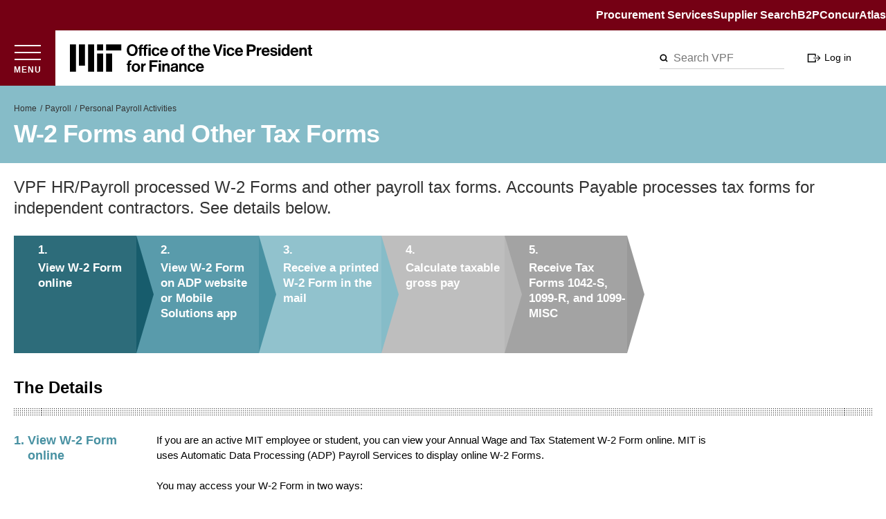

--- FILE ---
content_type: text/html; charset=UTF-8
request_url: https://vpf.mit.edu/w-2-forms-and-other-tax-forms
body_size: 23485
content:
<!DOCTYPE html>
<html lang="en" dir="ltr" class="path-node page-node-type-task">
<head>
  <meta charset="utf-8" />
<script async src="https://www.googletagmanager.com/gtag/js?id=UA-7094626-1"></script>
<script>window.dataLayer = window.dataLayer || [];function gtag(){dataLayer.push(arguments)};gtag("js", new Date());gtag("set", "developer_id.dMDhkMT", true);gtag("config", "UA-7094626-1", {"groups":"default","anonymize_ip":true,"page_placeholder":"PLACEHOLDER_page_path","allow_ad_personalization_signals":false});gtag("config", "G-359072173", {"groups":"default","page_placeholder":"PLACEHOLDER_page_location","allow_ad_personalization_signals":false});</script>
<meta name="Generator" content="Drupal 10 (https://www.drupal.org)" />
<meta name="MobileOptimized" content="width" />
<meta name="HandheldFriendly" content="true" />
<meta name="viewport" content="width=device-width, initial-scale=1.0" />
<link rel="canonical" href="https://vpf.mit.edu/w-2-forms-and-other-tax-forms" />
<link rel="shortlink" href="https://vpf.mit.edu/node/3487" />

  <title>W-2 Forms and Other Tax Forms | MIT VPF</title>
  <link rel="stylesheet" media="all" href="/sites/default/files/css/css_4iBDXCGOHEa2nZB3BIQMLRS2lolRN-2n-OJAm3q7CDY.css?delta=0&amp;language=en&amp;theme=vpf&amp;include=[base64]" />
<link rel="stylesheet" media="all" href="/sites/default/files/css/css_D3z-wo6JOkFivLGEURMtcjeb-Ze9Q6EmmLam4M5c9lo.css?delta=1&amp;language=en&amp;theme=vpf&amp;include=[base64]" />

  

  <link rel="apple-touch-icon" sizes="180x180" href="/apple-touch-icon.png">
  <link rel="icon" type="image/png" sizes="32x32" href="/favicon-32x32.png">
  <link rel="icon" type="image/png" sizes="16x16" href="/favicon-16x16.png">
  <link rel="manifest" href="/site.webmanifest">
  <link rel="mask-icon" href="/safari-pinned-tab.svg" color="#000000">
  <meta name="msapplication-TileColor" content="#b91d47">
  <meta name="theme-color" content="#ffffff">

  <script type="text/javascript" src="//script.crazyegg.com/pages/scripts/0084/5301.js" async="async"></script>
  
</head>
<body class="page-node-3487 topic-payroll no-sidebars">
      
  
        <div class="dialog-off-canvas-main-canvas" data-off-canvas-main-canvas>
    
<div class="off-canvas-wrapper">
    <div class="inner-wrap off-canvas-wrapper-inner" id="inner-wrap" data-off-canvas-wrapper>

        <div class="off-canvas-content page" data-off-canvas-content>

                            <div class="utility">
                    <div class="utility__inner">
                          <div class="region region-utility" class="region region-utility">
    <nav role="navigation" aria-labelledby="block-vpf-utility-menu" id="block-vpf-utility" class="block block-menu navigation menu--utility">
            
  <h2 class="visually-hidden" id="block-vpf-utility-menu">Utility</h2>
  

        
              <ul class="menu menu__depth-1">
                    <li class="menu-item">
        <a href="https://procurement.mit.edu">Procurement Services</a>
              </li>
                <li class="menu-item">
        <a href="https://suppliers.mit.edu">Supplier Search</a>
              </li>
                <li class="menu-item">
        <a href="https://buying.mit.edu">B2P</a>
              </li>
                <li class="menu-item">
        <a href="https://concur.mit.edu">Concur</a>
              </li>
                <li class="menu-item">
        <a href="https://atlas.mit.edu">Atlas</a>
              </li>
        </ul>
  


  </nav>

  </div>

                    </div>
                </div>
            
            <header id="site-header" class="header">
                <div class="header__inner">
                    
                    <button type="button" aria-label="Open menu" id="menu-btn" class="menu-btn" data-toggle="left-off-canvas-menu">
                        <div class="inner">
                            <span></span>
                            <span></span>
                            <span></span>
                            <p class="menu-btn__label">Menu</p>
                        </div>
                    </button>

                    <div class="logos logos-lg">
                        <a class="logo-vpf" href="/">
                            <span class="sr-only">MIT Office of the Vice President for Finance</span>
                            <svg xmlns="http://www.w3.org/2000/svg" xml:space="preserve" viewBox="0 0 6422.82 732.17"><path d="M720 725.88h160v-480H720v480zm240-560h400v-160H960v160zm-240-160h160v160H720v-160zm-240 720h160v-720H480v720zm-240-160h160v-560H240v560zm-240 160h160v-720H0v720zm960 0h160v-480H960v480zM1502.87 510.63h29.37v-19.3c0-52.45 40.7-70.91 95.67-65.04v44.06c-26.85-1.26-38.6 2.1-38.6 24.34v15.94h38.6v39.44h-38.6v175.81h-57.06V550.07h-29.37v-39.44zM1637.13 618.46c0-64.2 45.74-113.71 112.45-113.71s112.45 49.51 112.45 113.71c0 64.2-45.74 113.71-112.45 113.71s-112.45-49.51-112.45-113.71zm167 0c0-41.96-19.72-70.49-54.55-70.49-35.25 0-54.55 28.53-54.55 70.49 0 41.96 19.3 70.07 54.55 70.07 34.83.01 54.55-28.11 54.55-70.07zM1943.42 545.04h1.26c13.01-24.34 27.69-36.92 52.87-36.92 6.29 0 10.07.42 13.43 1.68v49.93h-1.26c-37.34-3.78-64.2 15.94-64.2 61.26v104.9h-57.06V510.63h54.97v34.41zM2110.84 425.88h214.83v51.61h-153.99v72.17h130.49v52.03h-130.49v124.2h-60.84V425.88zM2355.45 425.88h57.06v51.19h-57.06v-51.19zm0 84.75h57.06v215.25h-57.06V510.63zM2505.24 540h1.26c14.69-23.08 34.41-35.25 63.78-35.25 44.48 0 74.27 33.57 74.27 80.56v140.56h-57.06V593.71c0-23.08-13.43-39.44-37.34-39.44-25.17 0-43.64 20.14-43.64 49.51v122.1h-57.06V510.63h55.8V540zM2808.59 701.96h-.84c-10.91 16.36-26.43 28.95-63.36 28.95-44.06 0-75.11-23.08-75.11-65.88 0-47.41 38.6-62.52 86.44-69.23 35.66-5.04 52.03-7.97 52.03-24.34 0-15.52-12.17-25.59-36.08-25.59-26.85 0-39.86 9.65-41.54 30.21h-50.77c1.68-37.76 29.79-70.91 92.73-70.91 64.62 0 90.63 28.95 90.63 79.3v109.51c0 16.36 2.52 26.01 7.55 29.79v2.1h-54.97c-3.35-4.19-5.45-14.26-6.71-23.91zm.42-52.03v-32.31c-10.07 5.88-25.59 9.23-39.86 12.59-29.79 6.71-44.48 13.43-44.48 33.57s13.43 27.27 33.57 27.27c32.73 0 50.77-20.14 50.77-41.12zM2954.6 540h1.26c14.69-23.08 34.41-35.25 63.78-35.25 44.48 0 74.27 33.57 74.27 80.56v140.56h-57.06V593.71c0-23.08-13.43-39.44-37.34-39.44-25.17 0-43.64 20.14-43.64 49.51v122.1h-57.06V510.63h55.8V540zM3118.66 618.46c0-64.2 41.96-113.71 107.41-113.71 55.81 0 90.21 32.31 97.76 78.88h-55.8c-3.78-18.88-18.46-33.15-39.44-33.15-34.41 0-52.03 26.43-52.03 67.97 0 40.7 16.36 67.97 51.19 67.97 23.08 0 39.44-12.17 43.22-36.5h54.97c-3.78 45.73-39.44 82.24-96.92 82.24-67.99.01-110.36-49.5-110.36-113.7zM3340.19 618.04c0-63.78 43.22-113.29 106.16-113.29 69.23 0 106.16 52.87 106.16 129.65h-156.09c4.2 33.15 22.66 53.71 54.97 53.71 22.24 0 35.25-10.07 41.54-26.43h56.22c-7.97 38.18-41.96 70.49-97.34 70.49-71.34 0-111.62-49.93-111.62-114.13zm57.07-23.07h95.67c-1.68-27.27-19.72-46.15-45.73-46.15-30.22-.01-44.91 18.04-49.94 46.15zM1507.07 156.51c0-89.8 56.22-156.51 144.76-156.51 88.53 0 144.34 66.71 144.34 156.51 0 89.79-55.8 156.09-144.34 156.09-88.54-.01-144.76-66.3-144.76-156.09zm227 0c0-60-26.85-106.58-81.82-106.58s-83.08 46.57-83.08 106.58c0 59.58 28.11 106.16 83.08 106.16s81.82-46.58 81.82-106.16zM1812.1 90.63h29.37V73.01c0-52.45 40.7-70.91 93.57-65.04v44.06c-24.75-1.26-36.5 2.1-36.5 24.34v14.27h64.2v-19.3c0-52.45 40.7-70.91 95.67-65.04v44.06c-26.85-1.26-38.6 2.1-38.6 24.34v15.94h38.6v39.44h-38.6v175.81h-57.06V130.07h-64.2v175.81h-57.06V130.07h-29.37V90.63zM2084 5.88h57.06v51.19H2084V5.88zm0 84.75h57.06v215.25H2084V90.63zM2167.49 198.46c0-64.2 41.96-113.71 107.41-113.71 55.81 0 90.21 32.31 97.76 78.88h-55.8c-3.78-18.88-18.46-33.15-39.44-33.15-34.41 0-52.03 26.43-52.03 67.97 0 40.7 16.36 67.97 51.19 67.97 23.08 0 39.44-12.17 43.22-36.5h54.97c-3.78 45.73-39.44 82.24-96.92 82.24-67.98.01-110.36-49.5-110.36-113.7zM2389.03 198.04c0-63.78 43.22-113.29 106.16-113.29 69.23 0 106.16 52.87 106.16 129.65h-156.09c4.2 33.15 22.66 53.71 54.97 53.71 22.24 0 35.25-10.07 41.54-26.43h56.22c-7.97 38.18-41.96 70.49-97.34 70.49-71.34 0-111.62-49.93-111.62-114.13zm57.06-23.07h95.67c-1.68-27.27-19.72-46.15-45.73-46.15-30.22-.01-44.91 18.04-49.94 46.15zM2687.76 198.46c0-64.2 45.74-113.71 112.45-113.71 66.71 0 112.45 49.51 112.45 113.71 0 64.2-45.73 113.71-112.45 113.71-66.71 0-112.45-49.51-112.45-113.71zm167 0c0-41.96-19.72-70.49-54.55-70.49-35.25 0-54.55 28.53-54.55 70.49 0 41.96 19.3 70.07 54.55 70.07 34.83.01 54.55-28.11 54.55-70.07zM2922.31 90.63h29.37v-19.3c0-52.45 40.7-70.91 95.67-65.04v44.06c-26.85-1.26-38.6 2.1-38.6 24.34v15.94h38.6v39.44h-38.6v175.81h-57.06V130.07h-29.37V90.63zM3131.25 90.63h29.79V23.5h55.8v67.13h36.92v37.76h-36.92v114.13c0 15.94 8.81 21.4 21.4 21.4 7.13 0 16.78-.42 16.78-.42v41.96s-13.01.84-35.67.84c-27.69 0-58.32-10.91-58.32-51.61v-126.3h-29.79V90.63zM3340.2 118.74h1.26c15.52-22.66 33.15-33.99 62.52-33.99 44.48 0 74.27 33.57 74.27 80.56v140.56h-57.06V173.71c0-23.08-13.43-39.44-37.34-39.44-25.17 0-43.64 20.14-43.64 49.51v122.1h-57.06v-300h57.06v112.86zM3502.99 198.04c0-63.78 43.22-113.29 106.16-113.29 69.23 0 106.16 52.87 106.16 129.65h-156.09c4.2 33.15 22.66 53.71 54.97 53.71 22.24 0 35.25-10.07 41.54-26.43h56.22c-7.97 38.18-41.96 70.49-97.34 70.49-71.34 0-111.62-49.93-111.62-114.13zm57.07-23.07h95.67c-1.68-27.27-19.72-46.15-45.73-46.15-30.22-.01-44.91 18.04-49.94 46.15zM3794.6 5.88h63.78l52.87 173.71c5.87 19.72 13.01 47.83 13.01 47.83h.84s7.13-28.53 13.01-47.83l52.45-173.71h61.68l-101.12 300h-55.39l-101.13-300zM4071.52 5.88h57.06v51.19h-57.06V5.88zm0 84.75h57.06v215.25h-57.06V90.63zM4155.01 198.46c0-64.2 41.96-113.71 107.41-113.71 55.81 0 90.21 32.31 97.76 78.88h-55.8c-3.78-18.88-18.46-33.15-39.44-33.15-34.41 0-52.03 26.43-52.03 67.97 0 40.7 16.36 67.97 51.19 67.97 23.08 0 39.44-12.17 43.22-36.5h54.97c-3.78 45.73-39.44 82.24-96.92 82.24-67.98.01-110.36-49.5-110.36-113.7zM4376.55 198.04c0-63.78 43.22-113.29 106.16-113.29 69.23 0 106.16 52.87 106.16 129.65h-156.09c4.2 33.15 22.66 53.71 54.97 53.71 22.24 0 35.25-10.07 41.54-26.43h56.22c-7.97 38.18-41.96 70.49-97.34 70.49-71.34 0-111.62-49.93-111.62-114.13zm57.07-23.07h95.67c-1.68-27.27-19.72-46.15-45.73-46.15-30.22-.01-44.91 18.04-49.94 46.15zM4690.39 5.88h131.75c34.83 0 60.84 10.07 78.46 28.11 16.78 17.2 26.85 40.7 26.85 68.39 0 56.64-37.34 94.83-100.28 94.83h-73.85v108.67h-62.94v-300zm62.94 141.81h62.94c31.89 0 48.67-17.62 48.67-44.9 0-28.11-17.62-44.06-47.83-44.06h-63.78v88.96zM5008.02 125.04h1.26c13.01-24.34 27.69-36.92 52.87-36.92 6.29 0 10.07.42 13.43 1.68v49.93h-1.26c-37.34-3.78-64.2 15.94-64.2 61.26v104.9h-57.06V90.63h54.97v34.41zM5083.54 198.04c0-63.78 43.22-113.29 106.16-113.29 69.23 0 106.16 52.87 106.16 129.65h-156.09c4.2 33.15 22.66 53.71 54.97 53.71 22.24 0 35.25-10.07 41.54-26.43h56.22c-7.97 38.18-41.96 70.49-97.34 70.49-71.34 0-111.62-49.93-111.62-114.13zm57.06-23.07h95.67c-1.68-27.27-19.72-46.15-45.73-46.15-30.22-.01-44.9 18.04-49.94 46.15zM5308.85 236.23h52.87c3.78 24.76 21.4 35.67 46.99 35.67 25.17 0 39.44-9.65 39.44-24.76 0-20.56-27.27-22.66-56.64-28.53-38.6-7.55-76.36-18.04-76.36-65.04 0-46.57 38.6-68.81 87.69-68.81 56.64 0 88.11 28.11 92.31 71.33h-51.61c-2.52-23.08-17.2-31.47-41.54-31.47-22.24 0-36.92 8.39-36.92 23.92 0 18.46 28.53 20.14 59.16 26.43 36.08 7.55 75.95 17.62 75.95 67.97 0 43.22-36.92 69.23-90.63 69.23-62.53 0-97.35-30.21-100.71-75.94zM5525.77 5.88h57.06v51.19h-57.06V5.88zm0 84.75h57.06v215.25h-57.06V90.63zM5609.26 198.46c0-67.13 38.18-113.71 91.89-113.71 30.21 0 49.09 13.85 60.84 31.89h1.26V5.88h57.06v300h-54.97v-28.11h-.84c-12.59 20.56-33.99 34.41-64.2 34.41-54.12-.01-91.04-44.06-91.04-113.72zm155.25 1.26c0-41.12-13.43-68.81-49.93-68.81-31.47 0-47.41 27.69-47.41 67.55 0 41.54 16.36 65.88 45.74 65.88 33.98 0 51.6-25.18 51.6-64.62zM5846.74 198.04c0-63.78 43.22-113.29 106.16-113.29 69.23 0 106.16 52.87 106.16 129.65h-156.09c4.2 33.15 22.66 53.71 54.97 53.71 22.24 0 35.25-10.07 41.54-26.43h56.22c-7.97 38.18-41.96 70.49-97.34 70.49-71.34 0-111.62-49.93-111.62-114.13zm57.07-23.07h95.67c-1.68-27.27-19.72-46.15-45.73-46.15-30.22-.01-44.91 18.04-49.94 46.15zM6141.28 120h1.26c14.69-23.08 34.41-35.25 63.78-35.25 44.48 0 74.27 33.57 74.27 80.56v140.56h-57.06V173.71c0-23.08-13.43-39.44-37.34-39.44-25.17 0-43.64 20.14-43.64 49.51v122.1h-57.06V90.63h55.8V120zM6299.05 90.63h29.79V23.5h55.8v67.13h36.92v37.76h-36.92v114.13c0 15.94 8.81 21.4 21.4 21.4 7.13 0 16.78-.42 16.78-.42v41.96s-13.01.84-35.67.84c-27.69 0-58.32-10.91-58.32-51.61v-126.3h-29.79V90.63z"/></svg>                        </a>
                    </div>

                                            <button class="search__m-btn" aria-label="open/close search form" aria-expanded="false" aria-controls="search"></button>
                        <div id="search">
                              <div class="region region-search" class="region region-search">
    <div class="views-exposed-form block block-views block-views-exposed-filter-blocksearch-api-page-1" data-drupal-selector="views-exposed-form-search-api-page-1" id="block-exposedformsearch-apipage-1-2">
  
    
      <form action="/search-api" method="get" id="views-exposed-form-search-api-page-1" accept-charset="UTF-8">
  <div class="form--inline clearfix">
  <div class="js-form-item form-item js-form-type-textfield form-type-textfield js-form-item-keys form-item-keys">
      <label for="edit-keys">Search</label>
        <input placeholder="Search VPF" data-drupal-selector="edit-keys" type="text" id="edit-keys" name="keys" value="" size="30" maxlength="128" class="form-text" />

        </div>
<div data-drupal-selector="edit-actions" class="form-actions js-form-wrapper form-wrapper" id="edit-actions"><input data-drupal-selector="edit-submit-search-api" type="submit" id="edit-submit-search-api" value="Apply" class="button js-form-submit form-submit" />
</div>

</div>

</form>

  </div>

  </div>

                            <button class="search__m-btn-close" aria-label="close search form" aria-controls="search"></button>
                        </div>
                    
                                              <div class="region region-header" class="region region-header">
    <nav role="navigation" aria-labelledby="block-useraccountmenu-menu" id="block-useraccountmenu" class="menu__user block block-menu navigation menu--account">
            
  <h2 class="visually-hidden" id="block-useraccountmenu-menu">User account menu</h2>
  

        
              <ul class="menu menu__depth-1">
                    <li class="menu-item">
        <a href="/saml_login" class="saml-login" data-drupal-link-system-path="saml_login">Log in</a>
              </li>
        </ul>
  


  </nav>

  </div>

                    
                </div>

                <div class="logos logos-sm">
                    <a class="logo-vpf" href="/">
                        <span class="sr-only">MIT Office of the Vice President for Finance<</span>
                        <svg xmlns="http://www.w3.org/2000/svg" xml:space="preserve" viewBox="0 0 6422.82 732.17"><path d="M720 725.88h160v-480H720v480zm240-560h400v-160H960v160zm-240-160h160v160H720v-160zm-240 720h160v-720H480v720zm-240-160h160v-560H240v560zm-240 160h160v-720H0v720zm960 0h160v-480H960v480zM1502.87 510.63h29.37v-19.3c0-52.45 40.7-70.91 95.67-65.04v44.06c-26.85-1.26-38.6 2.1-38.6 24.34v15.94h38.6v39.44h-38.6v175.81h-57.06V550.07h-29.37v-39.44zM1637.13 618.46c0-64.2 45.74-113.71 112.45-113.71s112.45 49.51 112.45 113.71c0 64.2-45.74 113.71-112.45 113.71s-112.45-49.51-112.45-113.71zm167 0c0-41.96-19.72-70.49-54.55-70.49-35.25 0-54.55 28.53-54.55 70.49 0 41.96 19.3 70.07 54.55 70.07 34.83.01 54.55-28.11 54.55-70.07zM1943.42 545.04h1.26c13.01-24.34 27.69-36.92 52.87-36.92 6.29 0 10.07.42 13.43 1.68v49.93h-1.26c-37.34-3.78-64.2 15.94-64.2 61.26v104.9h-57.06V510.63h54.97v34.41zM2110.84 425.88h214.83v51.61h-153.99v72.17h130.49v52.03h-130.49v124.2h-60.84V425.88zM2355.45 425.88h57.06v51.19h-57.06v-51.19zm0 84.75h57.06v215.25h-57.06V510.63zM2505.24 540h1.26c14.69-23.08 34.41-35.25 63.78-35.25 44.48 0 74.27 33.57 74.27 80.56v140.56h-57.06V593.71c0-23.08-13.43-39.44-37.34-39.44-25.17 0-43.64 20.14-43.64 49.51v122.1h-57.06V510.63h55.8V540zM2808.59 701.96h-.84c-10.91 16.36-26.43 28.95-63.36 28.95-44.06 0-75.11-23.08-75.11-65.88 0-47.41 38.6-62.52 86.44-69.23 35.66-5.04 52.03-7.97 52.03-24.34 0-15.52-12.17-25.59-36.08-25.59-26.85 0-39.86 9.65-41.54 30.21h-50.77c1.68-37.76 29.79-70.91 92.73-70.91 64.62 0 90.63 28.95 90.63 79.3v109.51c0 16.36 2.52 26.01 7.55 29.79v2.1h-54.97c-3.35-4.19-5.45-14.26-6.71-23.91zm.42-52.03v-32.31c-10.07 5.88-25.59 9.23-39.86 12.59-29.79 6.71-44.48 13.43-44.48 33.57s13.43 27.27 33.57 27.27c32.73 0 50.77-20.14 50.77-41.12zM2954.6 540h1.26c14.69-23.08 34.41-35.25 63.78-35.25 44.48 0 74.27 33.57 74.27 80.56v140.56h-57.06V593.71c0-23.08-13.43-39.44-37.34-39.44-25.17 0-43.64 20.14-43.64 49.51v122.1h-57.06V510.63h55.8V540zM3118.66 618.46c0-64.2 41.96-113.71 107.41-113.71 55.81 0 90.21 32.31 97.76 78.88h-55.8c-3.78-18.88-18.46-33.15-39.44-33.15-34.41 0-52.03 26.43-52.03 67.97 0 40.7 16.36 67.97 51.19 67.97 23.08 0 39.44-12.17 43.22-36.5h54.97c-3.78 45.73-39.44 82.24-96.92 82.24-67.99.01-110.36-49.5-110.36-113.7zM3340.19 618.04c0-63.78 43.22-113.29 106.16-113.29 69.23 0 106.16 52.87 106.16 129.65h-156.09c4.2 33.15 22.66 53.71 54.97 53.71 22.24 0 35.25-10.07 41.54-26.43h56.22c-7.97 38.18-41.96 70.49-97.34 70.49-71.34 0-111.62-49.93-111.62-114.13zm57.07-23.07h95.67c-1.68-27.27-19.72-46.15-45.73-46.15-30.22-.01-44.91 18.04-49.94 46.15zM1507.07 156.51c0-89.8 56.22-156.51 144.76-156.51 88.53 0 144.34 66.71 144.34 156.51 0 89.79-55.8 156.09-144.34 156.09-88.54-.01-144.76-66.3-144.76-156.09zm227 0c0-60-26.85-106.58-81.82-106.58s-83.08 46.57-83.08 106.58c0 59.58 28.11 106.16 83.08 106.16s81.82-46.58 81.82-106.16zM1812.1 90.63h29.37V73.01c0-52.45 40.7-70.91 93.57-65.04v44.06c-24.75-1.26-36.5 2.1-36.5 24.34v14.27h64.2v-19.3c0-52.45 40.7-70.91 95.67-65.04v44.06c-26.85-1.26-38.6 2.1-38.6 24.34v15.94h38.6v39.44h-38.6v175.81h-57.06V130.07h-64.2v175.81h-57.06V130.07h-29.37V90.63zM2084 5.88h57.06v51.19H2084V5.88zm0 84.75h57.06v215.25H2084V90.63zM2167.49 198.46c0-64.2 41.96-113.71 107.41-113.71 55.81 0 90.21 32.31 97.76 78.88h-55.8c-3.78-18.88-18.46-33.15-39.44-33.15-34.41 0-52.03 26.43-52.03 67.97 0 40.7 16.36 67.97 51.19 67.97 23.08 0 39.44-12.17 43.22-36.5h54.97c-3.78 45.73-39.44 82.24-96.92 82.24-67.98.01-110.36-49.5-110.36-113.7zM2389.03 198.04c0-63.78 43.22-113.29 106.16-113.29 69.23 0 106.16 52.87 106.16 129.65h-156.09c4.2 33.15 22.66 53.71 54.97 53.71 22.24 0 35.25-10.07 41.54-26.43h56.22c-7.97 38.18-41.96 70.49-97.34 70.49-71.34 0-111.62-49.93-111.62-114.13zm57.06-23.07h95.67c-1.68-27.27-19.72-46.15-45.73-46.15-30.22-.01-44.91 18.04-49.94 46.15zM2687.76 198.46c0-64.2 45.74-113.71 112.45-113.71 66.71 0 112.45 49.51 112.45 113.71 0 64.2-45.73 113.71-112.45 113.71-66.71 0-112.45-49.51-112.45-113.71zm167 0c0-41.96-19.72-70.49-54.55-70.49-35.25 0-54.55 28.53-54.55 70.49 0 41.96 19.3 70.07 54.55 70.07 34.83.01 54.55-28.11 54.55-70.07zM2922.31 90.63h29.37v-19.3c0-52.45 40.7-70.91 95.67-65.04v44.06c-26.85-1.26-38.6 2.1-38.6 24.34v15.94h38.6v39.44h-38.6v175.81h-57.06V130.07h-29.37V90.63zM3131.25 90.63h29.79V23.5h55.8v67.13h36.92v37.76h-36.92v114.13c0 15.94 8.81 21.4 21.4 21.4 7.13 0 16.78-.42 16.78-.42v41.96s-13.01.84-35.67.84c-27.69 0-58.32-10.91-58.32-51.61v-126.3h-29.79V90.63zM3340.2 118.74h1.26c15.52-22.66 33.15-33.99 62.52-33.99 44.48 0 74.27 33.57 74.27 80.56v140.56h-57.06V173.71c0-23.08-13.43-39.44-37.34-39.44-25.17 0-43.64 20.14-43.64 49.51v122.1h-57.06v-300h57.06v112.86zM3502.99 198.04c0-63.78 43.22-113.29 106.16-113.29 69.23 0 106.16 52.87 106.16 129.65h-156.09c4.2 33.15 22.66 53.71 54.97 53.71 22.24 0 35.25-10.07 41.54-26.43h56.22c-7.97 38.18-41.96 70.49-97.34 70.49-71.34 0-111.62-49.93-111.62-114.13zm57.07-23.07h95.67c-1.68-27.27-19.72-46.15-45.73-46.15-30.22-.01-44.91 18.04-49.94 46.15zM3794.6 5.88h63.78l52.87 173.71c5.87 19.72 13.01 47.83 13.01 47.83h.84s7.13-28.53 13.01-47.83l52.45-173.71h61.68l-101.12 300h-55.39l-101.13-300zM4071.52 5.88h57.06v51.19h-57.06V5.88zm0 84.75h57.06v215.25h-57.06V90.63zM4155.01 198.46c0-64.2 41.96-113.71 107.41-113.71 55.81 0 90.21 32.31 97.76 78.88h-55.8c-3.78-18.88-18.46-33.15-39.44-33.15-34.41 0-52.03 26.43-52.03 67.97 0 40.7 16.36 67.97 51.19 67.97 23.08 0 39.44-12.17 43.22-36.5h54.97c-3.78 45.73-39.44 82.24-96.92 82.24-67.98.01-110.36-49.5-110.36-113.7zM4376.55 198.04c0-63.78 43.22-113.29 106.16-113.29 69.23 0 106.16 52.87 106.16 129.65h-156.09c4.2 33.15 22.66 53.71 54.97 53.71 22.24 0 35.25-10.07 41.54-26.43h56.22c-7.97 38.18-41.96 70.49-97.34 70.49-71.34 0-111.62-49.93-111.62-114.13zm57.07-23.07h95.67c-1.68-27.27-19.72-46.15-45.73-46.15-30.22-.01-44.91 18.04-49.94 46.15zM4690.39 5.88h131.75c34.83 0 60.84 10.07 78.46 28.11 16.78 17.2 26.85 40.7 26.85 68.39 0 56.64-37.34 94.83-100.28 94.83h-73.85v108.67h-62.94v-300zm62.94 141.81h62.94c31.89 0 48.67-17.62 48.67-44.9 0-28.11-17.62-44.06-47.83-44.06h-63.78v88.96zM5008.02 125.04h1.26c13.01-24.34 27.69-36.92 52.87-36.92 6.29 0 10.07.42 13.43 1.68v49.93h-1.26c-37.34-3.78-64.2 15.94-64.2 61.26v104.9h-57.06V90.63h54.97v34.41zM5083.54 198.04c0-63.78 43.22-113.29 106.16-113.29 69.23 0 106.16 52.87 106.16 129.65h-156.09c4.2 33.15 22.66 53.71 54.97 53.71 22.24 0 35.25-10.07 41.54-26.43h56.22c-7.97 38.18-41.96 70.49-97.34 70.49-71.34 0-111.62-49.93-111.62-114.13zm57.06-23.07h95.67c-1.68-27.27-19.72-46.15-45.73-46.15-30.22-.01-44.9 18.04-49.94 46.15zM5308.85 236.23h52.87c3.78 24.76 21.4 35.67 46.99 35.67 25.17 0 39.44-9.65 39.44-24.76 0-20.56-27.27-22.66-56.64-28.53-38.6-7.55-76.36-18.04-76.36-65.04 0-46.57 38.6-68.81 87.69-68.81 56.64 0 88.11 28.11 92.31 71.33h-51.61c-2.52-23.08-17.2-31.47-41.54-31.47-22.24 0-36.92 8.39-36.92 23.92 0 18.46 28.53 20.14 59.16 26.43 36.08 7.55 75.95 17.62 75.95 67.97 0 43.22-36.92 69.23-90.63 69.23-62.53 0-97.35-30.21-100.71-75.94zM5525.77 5.88h57.06v51.19h-57.06V5.88zm0 84.75h57.06v215.25h-57.06V90.63zM5609.26 198.46c0-67.13 38.18-113.71 91.89-113.71 30.21 0 49.09 13.85 60.84 31.89h1.26V5.88h57.06v300h-54.97v-28.11h-.84c-12.59 20.56-33.99 34.41-64.2 34.41-54.12-.01-91.04-44.06-91.04-113.72zm155.25 1.26c0-41.12-13.43-68.81-49.93-68.81-31.47 0-47.41 27.69-47.41 67.55 0 41.54 16.36 65.88 45.74 65.88 33.98 0 51.6-25.18 51.6-64.62zM5846.74 198.04c0-63.78 43.22-113.29 106.16-113.29 69.23 0 106.16 52.87 106.16 129.65h-156.09c4.2 33.15 22.66 53.71 54.97 53.71 22.24 0 35.25-10.07 41.54-26.43h56.22c-7.97 38.18-41.96 70.49-97.34 70.49-71.34 0-111.62-49.93-111.62-114.13zm57.07-23.07h95.67c-1.68-27.27-19.72-46.15-45.73-46.15-30.22-.01-44.91 18.04-49.94 46.15zM6141.28 120h1.26c14.69-23.08 34.41-35.25 63.78-35.25 44.48 0 74.27 33.57 74.27 80.56v140.56h-57.06V173.71c0-23.08-13.43-39.44-37.34-39.44-25.17 0-43.64 20.14-43.64 49.51v122.1h-57.06V90.63h55.8V120zM6299.05 90.63h29.79V23.5h55.8v67.13h36.92v37.76h-36.92v114.13c0 15.94 8.81 21.4 21.4 21.4 7.13 0 16.78-.42 16.78-.42v41.96s-13.01.84-35.67.84c-27.69 0-58.32-10.91-58.32-51.61v-126.3h-29.79V90.63z"/></svg>                    </a>
                </div>

            </header>

                            <div id="alert" class="alert">
                      <div class="region region-alert" class="region region-alert">
    <div id="block-globalalert" class="global-alert block block-block-content block-block-content41bc4a4f-9ed1-4f99-b550-239c8e2ce871">
  
    
      
  </div>

  </div>

                </div>
                        
                            <section id="featured">
                    <div class="outer-wrapper">
                                                      <div class="region region-favorite" class="region region-favorite">
    <div id="block-entityviewcontent" class="block block-ctools block-entity-viewnode">
  
    
      

  </div>

  </div>

                                                                              <div class="region region-breadcrumbs" class="region region-breadcrumbs">
    <div id="block-breadcrumbs--2" class="block block-system block-system-breadcrumb-block">
  
    
      
  <nav class="breadcrumb" role="navigation" aria-labelledby="system-breadcrumb">
    <h2 class="visually-hidden">Breadcrumb</h2>

                  <a href="/">Home</a>
                        <a href="/payroll">Payroll</a>
                        <a href="/personal-payroll-activities">Personal Payroll Activities</a>
            </nav>

  </div>

  </div>

                                                                              <div class="region region-page-title" class="region region-page-title">
    <div id="block-pagetitle--2" class="block block-core block-page-title-block">
  
    
      
  <h1 class="page-title"><span class="field field--name-title field--type-string field--label-hidden">W-2 Forms and Other Tax Forms</span>
</h1>


  </div>

  </div>

                                                                              <div class="region region-featured" class="region region-featured">
    <div data-drupal-messages-fallback class="hidden"></div>

  </div>

                                            </div>
                </section>
            
            
            
                        
            
                <main role="main" class="main common__main">

                    
                    
                                            <section id="content">
                              <div class="region region-content" class="region region-content">
    <div class="views-element-container block block-views block-views-blocktask-steps-block-2" id="block-views-block-task-steps-block-2">
  
    
      <div><div class="views-task-infographic js-view-dom-id-c74ed0c158353aa709f3d82f37aafe07cbe66b8afef4d8fb64ef3c01294904d2">
  
  
  

      <header>
      VPF HR/Payroll processed W-2 Forms and other payroll tax forms. Accounts Payable processes tax forms for independent contractors. See details below.
    </header>
  
  
  
  <div class="view-content">
        <div class="views-row views-row-1">
    <div class="views-field views-field-field-steps"><div class="field-content"><div class="field-collection-item field-collection-item--name-field-steps field-collection-item--view-mode-default">
  <div class="content">
    
            <div class="field field--name-field-step-title field--type-string field--label-hidden field__item">  	<a name="hello"> </a>
View W-2 Form online</div>
      
            <div class="clearfix text-formatted field field--name-field-step-text field--type-text-long field--label-hidden field__item"><p><span><span><span><span><span>If you are an active MIT employee or student, you can view your Annual Wage and Tax Statement W-2 Form online. MIT is uses </span></span></span><span><span><span>Automatic Data Processing (ADP) Payroll Services to display online W-2 Forms.</span></span></span></span></span><br>
<br>
<span><span><span><span><span>You may access your W-2 Form in two ways:</span></span></span></span></span></p>

<ol>
	<li><span><span><span><span><span>Log on to </span></span></span><a href="https://atlas.mit.edu/atlas/"><span><span>Atlas</span></span></a><span><span><span> and click on&nbsp;<strong><span>About Me</span></strong>&nbsp;in the top horizontal menu. You’ll find a link for W-2 Forms under&nbsp;<strong><span>Money Matters </span></strong>in the left-hand menu. Click on <strong>Current W-2 Form </strong>and you’ll be automatically redirected to the ADP platform where you’ll see the form. &nbsp;</span></span></span></span></span></li>
	<li><span><span><span><span><span>Access your W-2 Form from the <strong>MyADP</strong> website or mobile app directly. See directions below on how to register for an account. </span></span></span></span></span></li>
</ol>

<p><span><span><span>If you have not already opted to receive an electronic W-2 Form you will be prompted to opt-in when you elect your MIT benefits or view your paystubs via Atlas.</span></span></span></p>

<p><span><span><span>Your W-2 Form is available by the last week in January for the previous calendar year. </span></span></span></p></div>
      
  </div>
</div>
</div></div>
  </div>
    <div class="views-row views-row-2">
    <div class="views-field views-field-field-steps"><div class="field-content"><div class="field-collection-item field-collection-item--name-field-steps field-collection-item--view-mode-default">
  <div class="content">
    
            <div class="field field--name-field-step-title field--type-string field--label-hidden field__item">  	<a name="hello"> </a>
View W-2 Form on ADP website or Mobile Solutions app</div>
      
            <div class="clearfix text-formatted field field--name-field-step-text field--type-text-long field--label-hidden field__item"><p><span>In addition to accessing your W-2 Form via Atlas, you may log in to the ADP website directly or use the <strong>myADP Mobile Solutions</strong> app to access the form on a smartphone or mobile device.</span><br><br><span>Download&nbsp;</span><a href="https://www.adp.com/what-we-offer/products/adp-mobile-solutions.aspx" target="_blank"><span>ADP Mobile Solutions</span></a><span><strong>—</strong>from the App Store on iOS or Google Play on Android—then complete the registration instructions below to obtain your username and password.&nbsp;</span><br><br><span>Note:</span></p><ul><li><span>If you are a new employee, you must have already received one paycheck before signing up for the <strong>MyADP</strong> mobile app. </span></li><li><span>If you do not have a social security number, you will not be able to create an account for the <strong>MyADP</strong> mobile app.&nbsp;You can see your MIT-generated W-2 Form on </span><a href="https://atlas.mit.edu/atlas/"><span>Atlas</span></a><span> via the W-2 Forms Archive link.</span></li><li><span>If you already have a <strong>MyADP</strong> account from a previous employer, your information should be automatically linked. If you have forgotten your old username or password, you can reset them by navigating to&nbsp;</span><a href="https://my.adp.com" target="_blank"><span>https://my.adp.com</span></a><span>&nbsp;and clicking “forgot your User ID?” You will not need to create a new account if that is the case.&nbsp;</span></li></ul><p><span><strong>Registration Instructions:</strong></span><br>&nbsp;</p><ol><li><span>You cannot create an account if you are currently&nbsp;logged in to <strong>MyADP</strong> via Atlas. You must log out and&nbsp;navigate to&nbsp;</span><a href="https://my.adp.com" target="_blank"><span>https://my.adp.com</span></a></li><li><span>Go to&nbsp;</span><a href="https://my.adp.com" target="_blank"><span>https://my.adp.com.</span></a><span>&nbsp;Click on&nbsp;<strong>Create Account</strong>&nbsp;and&nbsp;select&nbsp;<strong>Find Me</strong>.</span></li><li><span>Select the&nbsp;<strong>Your Information</strong>&nbsp;option. (</span><em><span>Do not use the default email or mobile phone option</span></em><span>). Enter your&nbsp;first and last name,&nbsp;date of birth,&nbsp;country, and&nbsp;your full 9-digit Social Security Number (note: do not include dashes or spaces).</span></li><li><span>After your record has been located and displayed, select your name, click Continue, and follow the prompt to enter your telephone number. ADP will send you a verification code to your phone to complete the registration process. </span></li><li><span>You will be asked to choose a unique password and enter your email. The password must contain 8 to 20 characters and include a combination of letters and numbers.&nbsp;</span><a href="http://kb.mit.edu/confluence/display/istcontrib/Strong+Passwords" target="_blank"><span>Create and use a new strong password</span></a><span>&nbsp;<strong>that is different from your Kerberos password</strong>. </span></li><li><span><strong>MyADP</strong> will automatically assign you a username and display it for you.</span></li><li><span>Log in with the username assigned to you by ADP and the new password you created. We recommend following ADP’s steps to provide backup contact information and using your personal email address for backup. </span></li><li><span><strong>MyADP</strong> will send you an email asking to verify your email address. Click on the verification link within 24 hours to maintain access to the MyADP app and complete the registration process.</span></li><li><span>If you run into any problems setting up your account, email VPF at </span><a href="mailto:payroll@mit.edu"><span>payroll@mit.edu</span></a><span>&nbsp;for assistance.&nbsp;</span></li></ol><p><span>Once you set up an account and have signed into the app, you can see a pay summary, view your earnings statement, and see W-2 Form information from 2020 forward.</span></p></div>
      
  </div>
</div>
</div></div>
  </div>
    <div class="views-row views-row-3">
    <div class="views-field views-field-field-steps"><div class="field-content"><div class="field-collection-item field-collection-item--name-field-steps field-collection-item--view-mode-default">
  <div class="content">
    
            <div class="field field--name-field-step-title field--type-string field--label-hidden field__item">  	<a name="hello"> </a>
Receive a printed W-2 Form in the mail</div>
      
            <div class="clearfix text-formatted field field--name-field-step-text field--type-text-long field--label-hidden field__item"><p><span>If you have opted to receive your&nbsp;<strong>printed</strong>&nbsp;W-2 Form through the mail, you will receive it from <strong>ADP Payroll Services</strong>. Watch for your W-2 Form in your USPS mail in late January for the previous calendar year. It will arrive in a standard two-window envelope, with “Massachusetts Institute of Technology” and MIT’s mailing address (77 Massachusetts Avenue, Cambridge, MA) appearing in the upper left window as the sender.</span></p><p><span>You can request to change how you receive your W-2 Form from either paperless to paper copy or vice versa. If you are currently receiving an online form but would like to shift to a paper copy, submit a&nbsp;</span><a href="https://vpf.mit.edu/withdrawal-of-consent-to-ew-2"><span>Withdrawal of Consent to Electronic W-2</span></a><span>&nbsp;Form or go to&nbsp;</span><a href="http://atlas.mit.edu/" target="_blank"><span>Atlas</span></a><span>&nbsp;&gt; <strong>About Me&nbsp;</strong>&gt; <strong>Money</strong> <strong>Matters&nbsp;</strong>&gt; W-2 Forms. You always have the option to return to paperless status.</span></p></div>
      
  </div>
</div>
</div></div>
  </div>
    <div class="views-row views-row-4">
    <div class="views-field views-field-field-steps"><div class="field-content"><div class="field-collection-item field-collection-item--name-field-steps field-collection-item--view-mode-default">
  <div class="content">
    
            <div class="field field--name-field-step-title field--type-string field--label-hidden field__item">  	<a name="hello"> </a>
Calculate taxable gross pay</div>
      
            <div class="clearfix text-formatted field field--name-field-step-text field--type-text-long field--label-hidden field__item"><p><span>Your W-2 Form displays your <strong>Taxable Earnings</strong> rather than your Gross pay as shown on your paystub. You can reconcile the <strong>Taxable Earnings</strong> on your W-2 Form with the Gross Pay on your paystub using the following formula:</span></p><p><span>FE = GP - PtD</span></p><p><span><strong>Federal Earnings</strong> (in Box 1 of your W-2) equals</span></p><p><span><strong>Gross Pay</strong> on your final paystub of the tax year <strong>minus</strong></span></p><p><span>your <strong>Pre-tax</strong> <strong>Deductions</strong></span></p><p><span><strong>Pre-tax deductions</strong> can include: health insurance, dental and vision coverage, Health Care Flexible Spending Account (FSA), Dependent Care Flexible Spending Account (FSA), Health Savings Account (HSA), your contributions to your 401(k) plan, parking fees, and MBTA Commuter Rail passes.</span></p></div>
      
  </div>
</div>
</div></div>
  </div>
    <div class="views-row views-row-5">
    <div class="views-field views-field-field-steps"><div class="field-content"><div class="field-collection-item field-collection-item--name-field-steps field-collection-item--view-mode-default">
  <div class="content">
    
            <div class="field field--name-field-step-title field--type-string field--label-hidden field__item">  	<a name="hello"> </a>
Receive Tax Forms 1042-S, 1099-R, and 1099-MISC</div>
      
            <div class="clearfix text-formatted field field--name-field-step-text field--type-text-long field--label-hidden field__item"><p>Tax Forms <strong>1042-S, 1099-R, and 1099-MISC</strong> are not available online.</p><p><strong>Foreign National (1042-S)</strong></p><p><span>If you are a </span><a href="https://vpf.mit.edu/manage-foreign-national-status-for-international-taxpayers"><span>foreign national</span></a><span> with fellowship payments or are covered by a tax treaty, you will receive a&nbsp;<strong>1042-S Form</strong> in late February for the previous calendar year. You have the option to access an electronic 1042-S Form on Sprintax. Please log into your Sprintax account to provide consent for an electronic 1042-S. For additional assistance, please email </span><a href="mailto:payroll@mit.edu"><span>payroll@mit.edu</span></a><span>. If you do not provide consent to receive an electronic 1042-S Form, you will receive a paper copy via USPS in early March.&nbsp;</span></p><p><span>Contact&nbsp;</span><a href="mailto:payroll@mit.edu"><span>VPF HR/Payroll</span></a><span>&nbsp;if you need a replacement 1042-S.</span></p><p><strong>Retiree (1099-R)</strong><br><br><span>If you are a retiree, see </span><a href="https://vpf.mit.edu/payroll-information-tax-forms-for-inactive-and-retired-employees"><span>Payroll information &amp; tax forms for inactive and retired employees</span></a><span> for more information about your <strong>1099-R Form</strong>.</span><br><br><strong>Independent Contractor (1099-MISC)</strong><br><br>If you are an independent contractor or an employee who received taxable reimbursement payments, you will receive a <strong>1099-MISC Form</strong> from VPF Accounts Payable in your USPS mail in late January for the previous calendar year. If you need a replacement 1099-MISC contact <a href="mailto:b2p@mit.edu">VPF Accounts Payable</a>.</p></div>
      
  </div>
</div>
</div></div>
  </div>

  </div>
  
  

  
  

  
  
</div>
</div>

  </div>
<div class="views-element-container block block-views block-views-blocktask-steps-block-1" id="block-views-block-task-steps-block-1">
  
      <h2>The Details</h2>
    
      <div><div class="views-task-list js-view-dom-id-06f5f055c353abcf842b83df37640d3c3c42a2a43b184f41a8169f3b00e74c30">
  
  
  

  
  
  
  <div class="view-content">
        <div class="views-row views-row-1">
    <div class="views-field views-field-field-steps"><div class="field-content"><div class="field-collection-item field-collection-item--name-field-steps field-collection-item--view-mode-default">
  <div class="content">
    
            <div class="field field--name-field-step-title field--type-string field--label-hidden field__item">  	<a name="hello"> </a>
View W-2 Form online</div>
      
            <div class="clearfix text-formatted field field--name-field-step-text field--type-text-long field--label-hidden field__item"><p><span><span><span><span><span>If you are an active MIT employee or student, you can view your Annual Wage and Tax Statement W-2 Form online. MIT is uses </span></span></span><span><span><span>Automatic Data Processing (ADP) Payroll Services to display online W-2 Forms.</span></span></span></span></span><br>
<br>
<span><span><span><span><span>You may access your W-2 Form in two ways:</span></span></span></span></span></p>

<ol>
	<li><span><span><span><span><span>Log on to </span></span></span><a href="https://atlas.mit.edu/atlas/"><span><span>Atlas</span></span></a><span><span><span> and click on&nbsp;<strong><span>About Me</span></strong>&nbsp;in the top horizontal menu. You’ll find a link for W-2 Forms under&nbsp;<strong><span>Money Matters </span></strong>in the left-hand menu. Click on <strong>Current W-2 Form </strong>and you’ll be automatically redirected to the ADP platform where you’ll see the form. &nbsp;</span></span></span></span></span></li>
	<li><span><span><span><span><span>Access your W-2 Form from the <strong>MyADP</strong> website or mobile app directly. See directions below on how to register for an account. </span></span></span></span></span></li>
</ol>

<p><span><span><span>If you have not already opted to receive an electronic W-2 Form you will be prompted to opt-in when you elect your MIT benefits or view your paystubs via Atlas.</span></span></span></p>

<p><span><span><span>Your W-2 Form is available by the last week in January for the previous calendar year. </span></span></span></p></div>
      
  </div>
</div>
</div></div>
  </div>
    <div class="views-row views-row-2">
    <div class="views-field views-field-field-steps"><div class="field-content"><div class="field-collection-item field-collection-item--name-field-steps field-collection-item--view-mode-default">
  <div class="content">
    
            <div class="field field--name-field-step-title field--type-string field--label-hidden field__item">  	<a name="hello"> </a>
View W-2 Form on ADP website or Mobile Solutions app</div>
      
            <div class="clearfix text-formatted field field--name-field-step-text field--type-text-long field--label-hidden field__item"><p><span>In addition to accessing your W-2 Form via Atlas, you may log in to the ADP website directly or use the <strong>myADP Mobile Solutions</strong> app to access the form on a smartphone or mobile device.</span><br><br><span>Download&nbsp;</span><a href="https://www.adp.com/what-we-offer/products/adp-mobile-solutions.aspx" target="_blank"><span>ADP Mobile Solutions</span></a><span><strong>—</strong>from the App Store on iOS or Google Play on Android—then complete the registration instructions below to obtain your username and password.&nbsp;</span><br><br><span>Note:</span></p><ul><li><span>If you are a new employee, you must have already received one paycheck before signing up for the <strong>MyADP</strong> mobile app. </span></li><li><span>If you do not have a social security number, you will not be able to create an account for the <strong>MyADP</strong> mobile app.&nbsp;You can see your MIT-generated W-2 Form on </span><a href="https://atlas.mit.edu/atlas/"><span>Atlas</span></a><span> via the W-2 Forms Archive link.</span></li><li><span>If you already have a <strong>MyADP</strong> account from a previous employer, your information should be automatically linked. If you have forgotten your old username or password, you can reset them by navigating to&nbsp;</span><a href="https://my.adp.com" target="_blank"><span>https://my.adp.com</span></a><span>&nbsp;and clicking “forgot your User ID?” You will not need to create a new account if that is the case.&nbsp;</span></li></ul><p><span><strong>Registration Instructions:</strong></span><br>&nbsp;</p><ol><li><span>You cannot create an account if you are currently&nbsp;logged in to <strong>MyADP</strong> via Atlas. You must log out and&nbsp;navigate to&nbsp;</span><a href="https://my.adp.com" target="_blank"><span>https://my.adp.com</span></a></li><li><span>Go to&nbsp;</span><a href="https://my.adp.com" target="_blank"><span>https://my.adp.com.</span></a><span>&nbsp;Click on&nbsp;<strong>Create Account</strong>&nbsp;and&nbsp;select&nbsp;<strong>Find Me</strong>.</span></li><li><span>Select the&nbsp;<strong>Your Information</strong>&nbsp;option. (</span><em><span>Do not use the default email or mobile phone option</span></em><span>). Enter your&nbsp;first and last name,&nbsp;date of birth,&nbsp;country, and&nbsp;your full 9-digit Social Security Number (note: do not include dashes or spaces).</span></li><li><span>After your record has been located and displayed, select your name, click Continue, and follow the prompt to enter your telephone number. ADP will send you a verification code to your phone to complete the registration process. </span></li><li><span>You will be asked to choose a unique password and enter your email. The password must contain 8 to 20 characters and include a combination of letters and numbers.&nbsp;</span><a href="http://kb.mit.edu/confluence/display/istcontrib/Strong+Passwords" target="_blank"><span>Create and use a new strong password</span></a><span>&nbsp;<strong>that is different from your Kerberos password</strong>. </span></li><li><span><strong>MyADP</strong> will automatically assign you a username and display it for you.</span></li><li><span>Log in with the username assigned to you by ADP and the new password you created. We recommend following ADP’s steps to provide backup contact information and using your personal email address for backup. </span></li><li><span><strong>MyADP</strong> will send you an email asking to verify your email address. Click on the verification link within 24 hours to maintain access to the MyADP app and complete the registration process.</span></li><li><span>If you run into any problems setting up your account, email VPF at </span><a href="mailto:payroll@mit.edu"><span>payroll@mit.edu</span></a><span>&nbsp;for assistance.&nbsp;</span></li></ol><p><span>Once you set up an account and have signed into the app, you can see a pay summary, view your earnings statement, and see W-2 Form information from 2020 forward.</span></p></div>
      
  </div>
</div>
</div></div>
  </div>
    <div class="views-row views-row-3">
    <div class="views-field views-field-field-steps"><div class="field-content"><div class="field-collection-item field-collection-item--name-field-steps field-collection-item--view-mode-default">
  <div class="content">
    
            <div class="field field--name-field-step-title field--type-string field--label-hidden field__item">  	<a name="hello"> </a>
Receive a printed W-2 Form in the mail</div>
      
            <div class="clearfix text-formatted field field--name-field-step-text field--type-text-long field--label-hidden field__item"><p><span>If you have opted to receive your&nbsp;<strong>printed</strong>&nbsp;W-2 Form through the mail, you will receive it from <strong>ADP Payroll Services</strong>. Watch for your W-2 Form in your USPS mail in late January for the previous calendar year. It will arrive in a standard two-window envelope, with “Massachusetts Institute of Technology” and MIT’s mailing address (77 Massachusetts Avenue, Cambridge, MA) appearing in the upper left window as the sender.</span></p><p><span>You can request to change how you receive your W-2 Form from either paperless to paper copy or vice versa. If you are currently receiving an online form but would like to shift to a paper copy, submit a&nbsp;</span><a href="https://vpf.mit.edu/withdrawal-of-consent-to-ew-2"><span>Withdrawal of Consent to Electronic W-2</span></a><span>&nbsp;Form or go to&nbsp;</span><a href="http://atlas.mit.edu/" target="_blank"><span>Atlas</span></a><span>&nbsp;&gt; <strong>About Me&nbsp;</strong>&gt; <strong>Money</strong> <strong>Matters&nbsp;</strong>&gt; W-2 Forms. You always have the option to return to paperless status.</span></p></div>
      
  </div>
</div>
</div></div>
  </div>
    <div class="views-row views-row-4">
    <div class="views-field views-field-field-steps"><div class="field-content"><div class="field-collection-item field-collection-item--name-field-steps field-collection-item--view-mode-default">
  <div class="content">
    
            <div class="field field--name-field-step-title field--type-string field--label-hidden field__item">  	<a name="hello"> </a>
Calculate taxable gross pay</div>
      
            <div class="clearfix text-formatted field field--name-field-step-text field--type-text-long field--label-hidden field__item"><p><span>Your W-2 Form displays your <strong>Taxable Earnings</strong> rather than your Gross pay as shown on your paystub. You can reconcile the <strong>Taxable Earnings</strong> on your W-2 Form with the Gross Pay on your paystub using the following formula:</span></p><p><span>FE = GP - PtD</span></p><p><span><strong>Federal Earnings</strong> (in Box 1 of your W-2) equals</span></p><p><span><strong>Gross Pay</strong> on your final paystub of the tax year <strong>minus</strong></span></p><p><span>your <strong>Pre-tax</strong> <strong>Deductions</strong></span></p><p><span><strong>Pre-tax deductions</strong> can include: health insurance, dental and vision coverage, Health Care Flexible Spending Account (FSA), Dependent Care Flexible Spending Account (FSA), Health Savings Account (HSA), your contributions to your 401(k) plan, parking fees, and MBTA Commuter Rail passes.</span></p></div>
      
  </div>
</div>
</div></div>
  </div>
    <div class="views-row views-row-5">
    <div class="views-field views-field-field-steps"><div class="field-content"><div class="field-collection-item field-collection-item--name-field-steps field-collection-item--view-mode-default">
  <div class="content">
    
            <div class="field field--name-field-step-title field--type-string field--label-hidden field__item">  	<a name="hello"> </a>
Receive Tax Forms 1042-S, 1099-R, and 1099-MISC</div>
      
            <div class="clearfix text-formatted field field--name-field-step-text field--type-text-long field--label-hidden field__item"><p>Tax Forms <strong>1042-S, 1099-R, and 1099-MISC</strong> are not available online.</p><p><strong>Foreign National (1042-S)</strong></p><p><span>If you are a </span><a href="https://vpf.mit.edu/manage-foreign-national-status-for-international-taxpayers"><span>foreign national</span></a><span> with fellowship payments or are covered by a tax treaty, you will receive a&nbsp;<strong>1042-S Form</strong> in late February for the previous calendar year. You have the option to access an electronic 1042-S Form on Sprintax. Please log into your Sprintax account to provide consent for an electronic 1042-S. For additional assistance, please email </span><a href="mailto:payroll@mit.edu"><span>payroll@mit.edu</span></a><span>. If you do not provide consent to receive an electronic 1042-S Form, you will receive a paper copy via USPS in early March.&nbsp;</span></p><p><span>Contact&nbsp;</span><a href="mailto:payroll@mit.edu"><span>VPF HR/Payroll</span></a><span>&nbsp;if you need a replacement 1042-S.</span></p><p><strong>Retiree (1099-R)</strong><br><br><span>If you are a retiree, see </span><a href="https://vpf.mit.edu/payroll-information-tax-forms-for-inactive-and-retired-employees"><span>Payroll information &amp; tax forms for inactive and retired employees</span></a><span> for more information about your <strong>1099-R Form</strong>.</span><br><br><strong>Independent Contractor (1099-MISC)</strong><br><br>If you are an independent contractor or an employee who received taxable reimbursement payments, you will receive a <strong>1099-MISC Form</strong> from VPF Accounts Payable in your USPS mail in late January for the previous calendar year. If you need a replacement 1099-MISC contact <a href="mailto:b2p@mit.edu">VPF Accounts Payable</a>.</p></div>
      
  </div>
</div>
</div></div>
  </div>

  </div>
  
  

  
  

  
  
</div>
</div>

  </div>
<article id="node-3487" class=" task__full">
  
    

  
  

  
  
  
</article>

  </div>

                        </section>
                    
                    
                    
                    
                                            <section id="content-bottom">
                              <div class="region region-content-bottom" class="region region-content-bottom">
    <div class="views-element-container block block-views block-views-blockrelated-links-block-1" id="block-views-block-related-links-block-1">
  
      <h2>Related Links</h2>
    
      <div><div class="view-related-links js-view-dom-id-5ee1b2082f1e2b6516b48f6c06af8e36a396cf8bcb491a497c698668bfaab424">
  
  
  

  
  
  
  <div class="view-content">
        <div class="views-row views-row-1">
    <div class="views-field views-field-field-related-links"><div class="field-content"><div class="item-list"><ul><li><a href="/withdrawal-of-consent-to-electronic-w-2-form">Withdrawal of Consent to Electronic W-2 </a></li><li><a href="/tips-for-choosing-a-tax-preparer">Tips for Choosing a Tax Preparer</a></li></ul></div></div></div><div class="views-field views-field-nothing"><span class="field-content"><div class="views-field views-field-field-related-links-1">
  <div class="item-list"><ul><li><a href="https://atlas.mit.edu">Atlas Time and Vacation Entry</a></li><li><a href="http://web.mit.edu/scholars/intlscholars/taxes/index.html">International Scholars Office (ISchO) Tax Information for International Scholars</a></li><li><a href="https://vpf.mit.edu/guide-to-sprintax-applications">Sprintax FAQ</a></li><li><a href="/fiscal-year-2026-weekly-payroll-calendar">Fiscal Year 2026 Weekly Payroll Calendar</a></li><li><a href="/calendar-year-2026-payroll-calendar-by-week">Calendar Year 2026 Payroll Calendar by Week</a></li><li><a href="/calendar-year-2026-hrpayroll-cutoff-schedule">Calendar Year 2026 HR/Payroll Cutoff Schedule</a></li></ul></div>
</div>
</span></div>
  </div>

  </div>
  
  

  
  

  
  
</div>
</div>

  </div>
<div class="views-element-container block block-views block-views-blockfacts-block-1" id="block-views-block-facts-block-1">
  
      <h2>Did You Know?</h2>
    
      <div><div class="views-block-facts js-view-dom-id-d4beb054f96a6a7d85a041b557fc3070dfa9bc6a57cff2db320d3ba6cad34d65">
  
  
  

  
  
  
  <div class="view-content">
      <div class="skin-default">
    
    <div id="views_slideshow_cycle_main_facts-block_1" class="views_slideshow_cycle_main views_slideshow_main">
    <div id="views_slideshow_cycle_teaser_section_facts-block_1"  class="views_slideshow_cycle_teaser_section">
     <div id="views_slideshow_cycle_div_facts-block_1_0"  class="views_slideshow_cycle_slide views_slideshow_slide views-row-1 views-row-odd">
      <div  class="views-row views-row-0 views-row-odd views-row-first">
  <div class="views-field views-field-field-facts"><div class="field-content"><div class="field-collection-item field-collection-item--name-field-facts field-collection-item--view-mode-default">
  <div class="content">
    
            <div class="field field--name-field-fact-body field--type-string-long field--label-hidden field__item">You can customize your direct deposit preferences online to add an additional account.</div>
      
            <div class="field field--name-field-fact-link field--type-link field--label-hidden field__item"><a href="/direct-deposit">/direct-deposit</a></div>
      
  </div>
</div>
</div></div>
</div>

  </div>

     <div id="views_slideshow_cycle_div_facts-block_1_1"  class="views_slideshow_cycle_slide views_slideshow_slide views-row-2 views_slideshow_cycle_hidden views-row-even">
      <div  class="views-row views-row-1 views-row-even views-row-last">
  <div class="views-field views-field-field-facts"><div class="field-content"><div class="field-collection-item field-collection-item--name-field-facts field-collection-item--view-mode-default">
  <div class="content">
    
            <div class="field field--name-field-fact-body field--type-string-long field--label-hidden field__item">Research and teaching assistant stipends are considered earned income and are subject to income tax withholding requirements. </div>
      
            <div class="field field--name-field-fact-link field--type-link field--label-hidden field__item"><a href="/tax-withholding">/tax-withholding</a></div>
      
  </div>
</div>
</div></div>
</div>

  </div>

  </div>

</div>


          <div class="views-slideshow-controls-bottom clearfix">
        <div id="views_slideshow_slide_counter_facts-block_1"  class="views_slideshow_slide_counter">
  <span class="num">1</span> of <span class="total">2</span>
</div>

<div id="views_slideshow_controls_text_facts-block_1"  class="views_slideshow_controls_text">
  <span id="views_slideshow_controls_text_previous_facts-block_1"  class="views_slideshow_controls_text_previous">
  <a href="#">Previous</a>
</span>
<span class="divider"> / </span><span id="views_slideshow_controls_text_next_facts-block_1"  class="views_slideshow_controls_text_next">
  <a href="#">Next</a>
</span>

</div>


      </div>
        </div>

  </div>
  
  

  
  

  
  
</div>
</div>

  </div>
<div class="views-element-container block block-views block-views-blocktools-block-1" id="block-views-block-tools-block-1">
  
      <h2>Tools</h2>
    
      <div><div class="js-view-dom-id-8101e1dfdb6b6e22dcb1fd3ba33d2a17283009bd18d7addf3e0c6d82101959e8">
  
  
  

      <header>
      Tools: <a href="/payroll" hreflang="en">Payroll</a>
    </header>
  
  
  
  <div class="view-content">
        <div class="views-row views-row-1">
    <div class="views-field views-field-nid"><span class="field-content"><ul>
<li><a href="/forms/5/65" class="forms icon-clipboard">Forms and Resources</a>
<li><a href="/calendar/training" class="training icon-computer">Training</a>
<li><a href="/policy/5" class="policies icon-checkmark">Policies</a>
</ul>

<ul>
<li><a href="/faqs/5/65" class="faq icon-question">FAQs</a>
<li><a href="/glossary" class="glossary icon-book">Glossary</a>
<li><a href="/staff" class="staff icon-person">Staff Directory</a>
</ul></span></div>
  </div>

  </div>
  
  

  
  

      <footer>
      <a href="/tasks">View Complete Task List</a>
    </footer>
  
  
</div>
</div>

  </div>

  </div>

                        </section>
                    
                </main>

                        

                            <section id="content-banner">
                      <div class="region region-content-banner" class="region region-content-banner">
    <div class="views-element-container who-to-contact-block block block-views block-views-blockcontact-block-1" id="block-views-block-contact-block-1">
  
      <h2>Who to Contact</h2>
    
      <div><div class="contact-carousel js-view-dom-id-45482345db7a4f9ba1c5bad9ffe78eb7ac5843d924fe99461de3aac12ca8a717">
  
  
  

  
  
  
<div class="carousel-wrapper">
      <div class="views-row views-row-1">
    <div class="views-field views-field-field-photo"><div class="field-content">  <a href="/vpf-reception-and-service-desk" hreflang="en"><img loading="lazy" src="/sites/default/files/default_images/person.png" width="98" height="131" alt="" />
</a>
</div></div><div class="views-field views-field-title"><span class="field-content"><a href="/vpf-reception-and-service-desk" hreflang="en">VPF Reception and Service Desk</a></span></div><div class="views-field views-field-field-phone-number"><div class="field-content"><a href="tel:617-253-4255">617-253-4255</a></div></div><div class="views-field views-field-field-email"><div class="field-content"><a href="mailto:payroll@mit.edu">payroll@mit.edu</a></div></div>
  </div>

</div>
  
  

  
  

  
  
</div>
</div>

  </div>

  </div>

                </section>
            
               
            
                                        <div class="events-and-news__banner">
                    <div class="events-and-news__inner">
                        <div class="home_page__events-and-news">
                            <div class="block block-views block-views-blockevent-calendar-home-events-list">

                                <h2>Upcoming Events</h2>
                                <div class="views-element-container"><div class="home-calendar-list js-view-dom-id-910e59abe1f3f6124720dccc59469ee696050133707882a5347f8ea0960245ce">
  
  
  

  
  
  
<div class="calendar-outer-wrapper">
      <div class="calendar-list__item views-row views-row-1">
    <p class="calendar-list__date"><span class="month">Jan</span>
<span class="day">22</span></p><p class="calendar-list__title"><a href="/excel-pivot-tables" hreflang="en">Excel: Pivot Tables</a></p>
  </div>
    <div class="calendar-list__item views-row views-row-2">
    <p class="calendar-list__date"><span class="month">Jan</span>
<span class="day">23</span></p><p class="calendar-list__title"><a href="/payments-and-reimbursements-3" hreflang="en">Payments and Reimbursements</a></p>
  </div>
    <div class="calendar-list__item views-row views-row-3">
    <p class="calendar-list__date"><span class="month">Jan</span>
<span class="day">28</span></p><p class="calendar-list__title"><a href="/excel-automating-tasks-macros" hreflang="en">Excel: Automating Tasks with Macros</a></p>
  </div>
    <div class="calendar-list__item views-row views-row-4">
    <p class="calendar-list__date"><span class="month">Feb</span>
<span class="day">05</span></p><p class="calendar-list__title"><a href="/excel-introduction-session-a" hreflang="en">Excel: Introduction - Session A</a></p>
  </div>
    <div class="calendar-list__item views-row views-row-5">
    <p class="calendar-list__date"><span class="month">Feb</span>
<span class="day">06</span></p><p class="calendar-list__title"><a href="/payments-and-reimbursements" hreflang="en">Payments and Reimbursements</a></p>
  </div>

</div>
  
  

  
  

      <footer>
      <p class="upcoming-events__footer-link"><a href="/calendar">More Events</a></p>
    </footer>
  
  
</div>
</div>

                               
                            </div>
                            <div class="block block-layout-builder block-field-blocknodehome-pagefield-latest-news">

                                <h2>Latest News</h2>
                                
<div class="field field--name-field-latest-news field--type-entity-reference-revisions field--label-above">

    <div class="field__items">

                    <div class="field__item">    <div class="paragraph paragraph--type--latest-news paragraph--view-mode--default">
                    
            <h2 class="latest-news__title"><a href="/preferred-hotel-rates-and-hotel-discounts">
                2026 Preferred Hotel Rates and Hotel Discounts
            </a></h2>
                            <p class="latest-news__summary"><p>See the updated preferred hotels and hotel discounts.</p></p>
            
            </div>
</div>
                    <div class="field__item">    <div class="paragraph paragraph--type--latest-news paragraph--view-mode--default">
                    
            <h2 class="latest-news__title"><a href="https://procurement.mit.edu/travel/booking-travel">
                Planning to travel on MIT business?
            </a></h2>
                            <p class="latest-news__summary"><p>All travelers must have an updated Concur profile before booking.</p></p>
            
            </div>
</div>
        
    </div>

    <div class="latest-news__footer">
        <a class="latest-news__footer-link" href="/news">More News</a>
    </div>

</div>


                                
                            </div>
                        </div>
                    </div>
                </div>
                    

                            <footer id="site-footer" role="contentinfo" class="footer">
                                            <section class="footer-top">
                            <div class="footer-top-logo">
                                <div class="footer-logos">
                                    <a href="/" class="footer-vfp-logo">
                                        <span class="sr-only">MIT VPF</span>
                                        <svg xmlns="http://www.w3.org/2000/svg" xml:space="preserve" viewBox="0 0 6422.82 732.17"><style>.st0{fill:#fff}</style><g id="Artwork"><path d="M720 725.88h160v-480H720v480zm240-560h400v-160H960v160zm-240-160h160v160H720v-160zm-240 720h160v-720H480v720zm-240-160h160v-560H240v560zm-240 160h160v-720H0v720zm960 0h160v-480H960v480zM1502.87 510.63h29.37v-19.3c0-52.45 40.7-70.91 95.67-65.04v44.06c-26.85-1.26-38.6 2.1-38.6 24.34v15.94h38.6v39.44h-38.6v175.81h-57.06V550.07h-29.37v-39.44zM1637.13 618.46c0-64.2 45.74-113.71 112.45-113.71s112.45 49.51 112.45 113.71c0 64.2-45.74 113.71-112.45 113.71s-112.45-49.51-112.45-113.71zm167 0c0-41.96-19.72-70.49-54.55-70.49-35.25 0-54.55 28.53-54.55 70.49 0 41.96 19.3 70.07 54.55 70.07 34.83.01 54.55-28.11 54.55-70.07zM1943.42 545.04h1.26c13.01-24.34 27.69-36.92 52.87-36.92 6.29 0 10.07.42 13.43 1.68v49.93h-1.26c-37.34-3.78-64.2 15.94-64.2 61.26v104.9h-57.06V510.63h54.97v34.41zM2110.84 425.88h214.83v51.61h-153.99v72.17h130.49v52.03h-130.49v124.2h-60.84V425.88zM2355.45 425.88h57.06v51.19h-57.06v-51.19zm0 84.75h57.06v215.25h-57.06V510.63zM2505.24 540h1.26c14.69-23.08 34.41-35.25 63.78-35.25 44.48 0 74.27 33.57 74.27 80.56v140.56h-57.06V593.71c0-23.08-13.43-39.44-37.34-39.44-25.17 0-43.64 20.14-43.64 49.51v122.1h-57.06V510.63h55.8V540zM2808.59 701.96h-.84c-10.91 16.36-26.43 28.95-63.36 28.95-44.06 0-75.11-23.08-75.11-65.88 0-47.41 38.6-62.52 86.44-69.23 35.66-5.04 52.03-7.97 52.03-24.34 0-15.52-12.17-25.59-36.08-25.59-26.85 0-39.86 9.65-41.54 30.21h-50.77c1.68-37.76 29.79-70.91 92.73-70.91 64.62 0 90.63 28.95 90.63 79.3v109.51c0 16.36 2.52 26.01 7.55 29.79v2.1h-54.97c-3.35-4.19-5.45-14.26-6.71-23.91zm.42-52.03v-32.31c-10.07 5.88-25.59 9.23-39.86 12.59-29.79 6.71-44.48 13.43-44.48 33.57s13.43 27.27 33.57 27.27c32.73 0 50.77-20.14 50.77-41.12zM2954.6 540h1.26c14.69-23.08 34.41-35.25 63.78-35.25 44.48 0 74.27 33.57 74.27 80.56v140.56h-57.06V593.71c0-23.08-13.43-39.44-37.34-39.44-25.17 0-43.64 20.14-43.64 49.51v122.1h-57.06V510.63h55.8V540zM3118.66 618.46c0-64.2 41.96-113.71 107.41-113.71 55.81 0 90.21 32.31 97.76 78.88h-55.8c-3.78-18.88-18.46-33.15-39.44-33.15-34.41 0-52.03 26.43-52.03 67.97 0 40.7 16.36 67.97 51.19 67.97 23.08 0 39.44-12.17 43.22-36.5h54.97c-3.78 45.73-39.44 82.24-96.92 82.24-67.99.01-110.36-49.5-110.36-113.7zM3340.19 618.04c0-63.78 43.22-113.29 106.16-113.29 69.23 0 106.16 52.87 106.16 129.65h-156.09c4.2 33.15 22.66 53.71 54.97 53.71 22.24 0 35.25-10.07 41.54-26.43h56.22c-7.97 38.18-41.96 70.49-97.34 70.49-71.34 0-111.62-49.93-111.62-114.13zm57.07-23.07h95.67c-1.68-27.27-19.72-46.15-45.73-46.15-30.22-.01-44.91 18.04-49.94 46.15zM1507.07 156.51c0-89.8 56.22-156.51 144.76-156.51 88.53 0 144.34 66.71 144.34 156.51 0 89.79-55.8 156.09-144.34 156.09-88.54-.01-144.76-66.3-144.76-156.09zm227 0c0-60-26.85-106.58-81.82-106.58s-83.08 46.57-83.08 106.58c0 59.58 28.11 106.16 83.08 106.16s81.82-46.58 81.82-106.16zM1812.1 90.63h29.37V73.01c0-52.45 40.7-70.91 93.57-65.04v44.06c-24.75-1.26-36.5 2.1-36.5 24.34v14.27h64.2v-19.3c0-52.45 40.7-70.91 95.67-65.04v44.06c-26.85-1.26-38.6 2.1-38.6 24.34v15.94h38.6v39.44h-38.6v175.81h-57.06V130.07h-64.2v175.81h-57.06V130.07h-29.37V90.63zM2084 5.88h57.06v51.19H2084V5.88zm0 84.75h57.06v215.25H2084V90.63zM2167.49 198.46c0-64.2 41.96-113.71 107.41-113.71 55.81 0 90.21 32.31 97.76 78.88h-55.8c-3.78-18.88-18.46-33.15-39.44-33.15-34.41 0-52.03 26.43-52.03 67.97 0 40.7 16.36 67.97 51.19 67.97 23.08 0 39.44-12.17 43.22-36.5h54.97c-3.78 45.73-39.44 82.24-96.92 82.24-67.98.01-110.36-49.5-110.36-113.7zM2389.03 198.04c0-63.78 43.22-113.29 106.16-113.29 69.23 0 106.16 52.87 106.16 129.65h-156.09c4.2 33.15 22.66 53.71 54.97 53.71 22.24 0 35.25-10.07 41.54-26.43h56.22c-7.97 38.18-41.96 70.49-97.34 70.49-71.34 0-111.62-49.93-111.62-114.13zm57.06-23.07h95.67c-1.68-27.27-19.72-46.15-45.73-46.15-30.22-.01-44.91 18.04-49.94 46.15zM2687.76 198.46c0-64.2 45.74-113.71 112.45-113.71 66.71 0 112.45 49.51 112.45 113.71 0 64.2-45.73 113.71-112.45 113.71-66.71 0-112.45-49.51-112.45-113.71zm167 0c0-41.96-19.72-70.49-54.55-70.49-35.25 0-54.55 28.53-54.55 70.49 0 41.96 19.3 70.07 54.55 70.07 34.83.01 54.55-28.11 54.55-70.07zM2922.31 90.63h29.37v-19.3c0-52.45 40.7-70.91 95.67-65.04v44.06c-26.85-1.26-38.6 2.1-38.6 24.34v15.94h38.6v39.44h-38.6v175.81h-57.06V130.07h-29.37V90.63zM3131.25 90.63h29.79V23.5h55.8v67.13h36.92v37.76h-36.92v114.13c0 15.94 8.81 21.4 21.4 21.4 7.13 0 16.78-.42 16.78-.42v41.96s-13.01.84-35.67.84c-27.69 0-58.32-10.91-58.32-51.61v-126.3h-29.79V90.63zM3340.2 118.74h1.26c15.52-22.66 33.15-33.99 62.52-33.99 44.48 0 74.27 33.57 74.27 80.56v140.56h-57.06V173.71c0-23.08-13.43-39.44-37.34-39.44-25.17 0-43.64 20.14-43.64 49.51v122.1h-57.06v-300h57.06v112.86zM3502.99 198.04c0-63.78 43.22-113.29 106.16-113.29 69.23 0 106.16 52.87 106.16 129.65h-156.09c4.2 33.15 22.66 53.71 54.97 53.71 22.24 0 35.25-10.07 41.54-26.43h56.22c-7.97 38.18-41.96 70.49-97.34 70.49-71.34 0-111.62-49.93-111.62-114.13zm57.07-23.07h95.67c-1.68-27.27-19.72-46.15-45.73-46.15-30.22-.01-44.91 18.04-49.94 46.15zM3794.6 5.88h63.78l52.87 173.71c5.87 19.72 13.01 47.83 13.01 47.83h.84s7.13-28.53 13.01-47.83l52.45-173.71h61.68l-101.12 300h-55.39l-101.13-300zM4071.52 5.88h57.06v51.19h-57.06V5.88zm0 84.75h57.06v215.25h-57.06V90.63zM4155.01 198.46c0-64.2 41.96-113.71 107.41-113.71 55.81 0 90.21 32.31 97.76 78.88h-55.8c-3.78-18.88-18.46-33.15-39.44-33.15-34.41 0-52.03 26.43-52.03 67.97 0 40.7 16.36 67.97 51.19 67.97 23.08 0 39.44-12.17 43.22-36.5h54.97c-3.78 45.73-39.44 82.24-96.92 82.24-67.98.01-110.36-49.5-110.36-113.7zM4376.55 198.04c0-63.78 43.22-113.29 106.16-113.29 69.23 0 106.16 52.87 106.16 129.65h-156.09c4.2 33.15 22.66 53.71 54.97 53.71 22.24 0 35.25-10.07 41.54-26.43h56.22c-7.97 38.18-41.96 70.49-97.34 70.49-71.34 0-111.62-49.93-111.62-114.13zm57.07-23.07h95.67c-1.68-27.27-19.72-46.15-45.73-46.15-30.22-.01-44.91 18.04-49.94 46.15zM4690.39 5.88h131.75c34.83 0 60.84 10.07 78.46 28.11 16.78 17.2 26.85 40.7 26.85 68.39 0 56.64-37.34 94.83-100.28 94.83h-73.85v108.67h-62.94v-300zm62.94 141.81h62.94c31.89 0 48.67-17.62 48.67-44.9 0-28.11-17.62-44.06-47.83-44.06h-63.78v88.96zM5008.02 125.04h1.26c13.01-24.34 27.69-36.92 52.87-36.92 6.29 0 10.07.42 13.43 1.68v49.93h-1.26c-37.34-3.78-64.2 15.94-64.2 61.26v104.9h-57.06V90.63h54.97v34.41zM5083.54 198.04c0-63.78 43.22-113.29 106.16-113.29 69.23 0 106.16 52.87 106.16 129.65h-156.09c4.2 33.15 22.66 53.71 54.97 53.71 22.24 0 35.25-10.07 41.54-26.43h56.22c-7.97 38.18-41.96 70.49-97.34 70.49-71.34 0-111.62-49.93-111.62-114.13zm57.06-23.07h95.67c-1.68-27.27-19.72-46.15-45.73-46.15-30.22-.01-44.9 18.04-49.94 46.15zM5308.85 236.23h52.87c3.78 24.76 21.4 35.67 46.99 35.67 25.17 0 39.44-9.65 39.44-24.76 0-20.56-27.27-22.66-56.64-28.53-38.6-7.55-76.36-18.04-76.36-65.04 0-46.57 38.6-68.81 87.69-68.81 56.64 0 88.11 28.11 92.31 71.33h-51.61c-2.52-23.08-17.2-31.47-41.54-31.47-22.24 0-36.92 8.39-36.92 23.92 0 18.46 28.53 20.14 59.16 26.43 36.08 7.55 75.95 17.62 75.95 67.97 0 43.22-36.92 69.23-90.63 69.23-62.53 0-97.35-30.21-100.71-75.94zM5525.77 5.88h57.06v51.19h-57.06V5.88zm0 84.75h57.06v215.25h-57.06V90.63zM5609.26 198.46c0-67.13 38.18-113.71 91.89-113.71 30.21 0 49.09 13.85 60.84 31.89h1.26V5.88h57.06v300h-54.97v-28.11h-.84c-12.59 20.56-33.99 34.41-64.2 34.41-54.12-.01-91.04-44.06-91.04-113.72zm155.25 1.26c0-41.12-13.43-68.81-49.93-68.81-31.47 0-47.41 27.69-47.41 67.55 0 41.54 16.36 65.88 45.74 65.88 33.98 0 51.6-25.18 51.6-64.62zM5846.74 198.04c0-63.78 43.22-113.29 106.16-113.29 69.23 0 106.16 52.87 106.16 129.65h-156.09c4.2 33.15 22.66 53.71 54.97 53.71 22.24 0 35.25-10.07 41.54-26.43h56.22c-7.97 38.18-41.96 70.49-97.34 70.49-71.34 0-111.62-49.93-111.62-114.13zm57.07-23.07h95.67c-1.68-27.27-19.72-46.15-45.73-46.15-30.22-.01-44.91 18.04-49.94 46.15zM6141.28 120h1.26c14.69-23.08 34.41-35.25 63.78-35.25 44.48 0 74.27 33.57 74.27 80.56v140.56h-57.06V173.71c0-23.08-13.43-39.44-37.34-39.44-25.17 0-43.64 20.14-43.64 49.51v122.1h-57.06V90.63h55.8V120zM6299.05 90.63h29.79V23.5h55.8v67.13h36.92v37.76h-36.92v114.13c0 15.94 8.81 21.4 21.4 21.4 7.13 0 16.78-.42 16.78-.42v41.96s-13.01.84-35.67.84c-27.69 0-58.32-10.91-58.32-51.61v-126.3h-29.79V90.63z" class="st0"/></g></svg>                                    </a>
                                </div>
                            </div>
                                                            <div class="footer-top-left">
                                      <div class="region region-footer-top" class="region region-footer-top">
    <div id="block-footercontactinfo" class="footer-contact-info block block-block-content block-block-content3b4ae3ca-b7b3-40d0-8e14-2060eb2a4cdf">
  
    
      
            <div class="clearfix text-formatted field field--name-body field--type-text-with-summary field--label-hidden field__item"><p>Massachusetts Institute of Technology<br>Office of the Vice President for Finance<br>600 Technology Square<br>Building NE49-4000<br>Cambridge, MA 02139</p></div>
      
  </div>

  </div>

                                </div>
                                                                                        <div class="footer-top-right">
                                      <div class="region region-footer-top-right" class="region region-footer-top-right">
    <nav role="navigation" aria-labelledby="block-footercontactmenu-menu" id="block-footercontactmenu" class="footer-contact-menu block block-menu navigation menu--footer---contact-menu">
            
  <h2 class="visually-hidden" id="block-footercontactmenu-menu">Footer - contact menu</h2>
  

        
              <ul class="menu menu__depth-1">
                    <li class="menu-item">
        <a href="/about-vpf/jobs-at-vpf">Careers at VPF</a>
              </li>
                <li class="menu-item">
        <a href="/contact" data-drupal-link-system-path="node/2484">Contact VPF</a>
              </li>
                <li class="menu-item">
        <a href="https://accessibility.mit.edu/">Accessibility</a>
              </li>
        </ul>
  


  </nav>

  </div>

                                </div>
                                                    </section>
                    
                                            <section class="footer-bottom">
                              <div class="region region-footer-bottom" class="region region-footer-bottom">
    <div id="block-footerbottomcopyright" class="footer-copyright block block-block-content block-block-contentb58f8a15-8362-4664-b900-ab5d3e66e402">
  
    
      
            <div class="clearfix text-formatted field field--name-body field--type-text-with-summary field--label-hidden field__item"><p>© Massachusetts Institute of Technology, 2025. All Rights Reserved.</p></div>
      
  </div>

  </div>

                        </section>
                                    </footer>
                    </div>
        <aside id="left-off-canvas-menu" class="off-canvas left-off-canvas-menu position-left" role="complementary" data-off-canvas>

            <div id="off-canvas-left__overlay"></div>

            <div class="inner">

                <button class="menu-close-button" aria-label="Close menu" type="button" data-close-off-canvas>
                    Close
                </button>

                
                  <div class="region region-left-off-canvas" class="region region-left-off-canvas">
    <div class="views-element-container main-menu block block-views block-views-blockmain-navigation-block-1" id="block-main-nav">
  
    
      <div><div class="js-view-dom-id-dc47ff290d6196f5afd764ebb992168aae43308378bec3eae8326a843b0dae2c">
  
  
  

  
  
  
  <div class="view-content">
  
        
    
    
                <div class="buying-and-paying grouping-level-0">
        <a href="https://procurement.mit.edu/purchasing" rel="external">
          Buying and Paying
          <svg xmlns="http://www.w3.org/2000/svg" viewBox="0 0 512 512"><path d="M409.6 477.9H34.1v-384h204.8V59.7H0V512h443.7V273.1h-34.1z"/><path d="M307.2 0v34.1h146.5L184.2 303.7l24.1 24.1L477.9 58.3v146.5H512V0z"/></svg>          <span></span>
        </a>
      </div>
                <div class="travel grouping-level-0">
        <a href="https://procurement.mit.edu/travel" rel="external">
          Travel
          <svg xmlns="http://www.w3.org/2000/svg" viewBox="0 0 512 512"><path d="M409.6 477.9H34.1v-384h204.8V59.7H0V512h443.7V273.1h-34.1z"/><path d="M307.2 0v34.1h146.5L184.2 303.7l24.1 24.1L477.9 58.3v146.5H512V0z"/></svg>          <span></span>
        </a>
      </div>
    
  



    

    <div class="grouping-level-0 payroll">

    <a href="/payroll">Payroll<span></span></a>

    <div class="grouped-content-wrapper">
        <div class="grouped-content">

                            
                <div class="grouped-transition">
                    <div class="grouped-content-title"><a href="/payroll">Payroll<span></span></a></div>
                    <div class="group-content__innner">
                        

    <div class="grouping-level-1">

    <a href="/personal-payroll-activities" hreflang="en">Personal Payroll Activities</a>

    <div class="grouped-content-wrapper">
        <div class="grouped-content">

                              <h3><a href="/locate-your-pay" hreflang="en">Your Pay </a></h3>
    <div class="views-row views-row-1">
    <div><span><a href="/locate-your-pay" hreflang="en">Your Pay </a></span></div>
  </div>
  <h3><a href="/hourly-time-sheets" hreflang="en">Hourly Time Sheets</a></h3>
    <div class="views-row views-row-1">
    <div><span><a href="/hourly-time-sheets" hreflang="en">Hourly Time Sheets</a></span></div>
  </div>
  <h3><a href="/direct-deposit" hreflang="en">Direct Deposit</a></h3>
    <div class="views-row views-row-1">
    <div><span><a href="/direct-deposit" hreflang="en">Direct Deposit</a></span></div>
  </div>
  <h3><a href="/tax-withholding" hreflang="en">Tax Withholding</a></h3>
    <div class="views-row views-row-1">
    <div><span><a href="/tax-withholding" hreflang="en">Tax Withholding</a></span></div>
  </div>
  <h3><a href="/your-paystub-or-earnings-statement" hreflang="en">Your Paystub or Earnings Statement</a></h3>
    <div class="views-row views-row-1">
    <div><span><a href="/your-paystub-or-earnings-statement" hreflang="en">Your Paystub or Earnings Statement</a></span></div>
  </div>
  <h3><a href="/w-2-forms-and-other-tax-forms" hreflang="en">W-2 Forms and Other Tax Forms</a></h3>
    <div class="views-row views-row-1">
    <div><span><a href="/w-2-forms-and-other-tax-forms" hreflang="en">W-2 Forms and Other Tax Forms</a></span></div>
  </div>
  <h3><a href="/payroll-information-tax-forms-for-inactive-and-retired-employees" hreflang="en">Payroll Information &amp; Tax Forms for Inactive and Retired Employees</a></h3>
    <div class="views-row views-row-1">
    <div><span><a href="/payroll-information-tax-forms-for-inactive-and-retired-employees" hreflang="en">Payroll Information &amp; Tax Forms for Inactive and Retired Employees</a></span></div>
  </div>
  <h3><a href="/tax-guidance-for-nonresident-aliens-website" hreflang="en">Tax Guidance for Nonresident Aliens</a></h3>
    <div class="views-row views-row-1">
    <div><span><a href="/tax-guidance-for-nonresident-aliens-website" hreflang="en">Tax Guidance for Nonresident Aliens</a></span></div>
  </div>
  <h3><a href="/tax-guidance-for-us-residents" hreflang="en">Tax Guidance for U.S. Residents</a></h3>
    <div class="views-row views-row-1">
    <div><span><a href="/tax-guidance-for-us-residents" hreflang="en">Tax Guidance for U.S. Residents</a></span></div>
  </div>

                        
        </div>
    </div>

</div>


    <div class="grouping-level-1">

    <a href="/faculty-and-staff-appointments" hreflang="en">Faculty and Staff Appointments </a>

    <div class="grouped-content-wrapper">
        <div class="grouped-content">

                              <h3><a href="/faculty-and-staff" hreflang="en">Faculty and Staff</a></h3>
    <div class="views-row views-row-1">
    <div><span><a href="/faculty-and-staff" hreflang="en">Faculty and Staff</a></span></div>
  </div>
  <h3><a href="/pdapdf-taxes-and-benefits" hreflang="en">PDA/PDF Taxes and Benefits</a></h3>
    <div class="views-row views-row-1">
    <div><span><a href="/pdapdf-taxes-and-benefits" hreflang="en">PDA/PDF Taxes and Benefits</a></span></div>
  </div>
  <h3><a href="/hourly-time-approval" hreflang="en">Hourly Time Approval</a></h3>
    <div class="views-row views-row-1">
    <div><span><a href="/hourly-time-approval" hreflang="en">Hourly Time Approval</a></span></div>
  </div>
  <h3><a href="/one-time-supplemental-payments" hreflang="en">One-Time Supplemental Payments</a></h3>
    <div class="views-row views-row-1">
    <div><span><a href="/one-time-supplemental-payments" hreflang="en">One-Time Supplemental Payments</a></span></div>
  </div>
  <h3><a href="/srs-vacation-tracking" hreflang="en">SRS Vacation Tracking</a></h3>
    <div class="views-row views-row-1">
    <div><span><a href="/srs-vacation-tracking" hreflang="en">SRS Vacation Tracking</a></span></div>
  </div>
  <h3><a href="/nih-salary-cap-appointment-process" hreflang="en">NIH Salary Cap Appointment Process</a></h3>
    <div class="views-row views-row-1">
    <div><span><a href="/nih-salary-cap-appointment-process" hreflang="en">NIH Salary Cap Appointment Process</a></span></div>
  </div>
  <h3><a href="/hiring-an-employee-abroad" hreflang="en">Hiring an Employee Abroad</a></h3>
    <div class="views-row views-row-1">
    <div><span><a href="/hiring-an-employee-abroad" hreflang="en">Hiring an Employee Abroad</a></span></div>
  </div>

                        
        </div>
    </div>

</div>


    <div class="grouping-level-1">

    <a href="/student-appointments" hreflang="en">Student Appointments</a>

    <div class="grouped-content-wrapper">
        <div class="grouped-content">

                              <h3><a href="/graduate-fellowship-appointments" hreflang="en">Graduate Fellowship Appointments</a></h3>
    <div class="views-row views-row-1">
    <div><span><a href="/graduate-fellowship-appointments" hreflang="en">Graduate Fellowship Appointments</a></span></div>
  </div>
  <h3><a href="/graduate-rata-appointments" hreflang="en">Graduate RA/TA Appointments</a></h3>
    <div class="views-row views-row-1">
    <div><span><a href="/graduate-rata-appointments" hreflang="en">Graduate RA/TA Appointments</a></span></div>
  </div>
  <h3><a href="/hourly-student-appointments" hreflang="en">Hourly Student Appointments</a></h3>
    <div class="views-row views-row-1">
    <div><span><a href="/hourly-student-appointments" hreflang="en">Hourly Student Appointments</a></span></div>
  </div>
  <h3><a href="/changecancel-student-appointments" hreflang="en">Change/Cancel Student Appointments</a></h3>
    <div class="views-row views-row-1">
    <div><span><a href="/changecancel-student-appointments" hreflang="en">Change/Cancel Student Appointments</a></span></div>
  </div>

                        
        </div>
    </div>

</div>


    <div class="grouping-level-1">

    <a href="/salary-distributions-and-certifications" hreflang="en">Salary Distributions and Certifications</a>

    <div class="grouped-content-wrapper">
        <div class="grouped-content">

                              <h3><a href="/salary-distribution-requirements" hreflang="en">Salary Distribution Requirements</a></h3>
    <div class="views-row views-row-1">
    <div><span><a href="/salary-distribution-requirements" hreflang="en">Salary Distribution Requirements</a></span></div>
  </div>
  <h3><a href="/salary-distribution-changes" hreflang="en">Salary Distribution Changes</a></h3>
    <div class="views-row views-row-1">
    <div><span><a href="/salary-distribution-changes" hreflang="en">Salary Distribution Changes</a></span></div>
  </div>
  <h3><a href="/payroll-suspense-cost-objects" hreflang="en">Payroll Suspense Cost Objects</a></h3>
    <div class="views-row views-row-1">
    <div><span><a href="/payroll-suspense-cost-objects" hreflang="en">Payroll Suspense Cost Objects</a></span></div>
  </div>
  <h3><a href="/salary-distribution-compliance" hreflang="en">Salary Distribution Compliance</a></h3>
    <div class="views-row views-row-1">
    <div><span><a href="/salary-distribution-compliance" hreflang="en">Salary Distribution Compliance</a></span></div>
  </div>
  <h3><a href="/supporting-documentation-by-proxy" hreflang="en">Supporting Documentation by Proxy</a></h3>
    <div class="views-row views-row-1">
    <div><span><a href="/supporting-documentation-by-proxy" hreflang="en">Supporting Documentation by Proxy</a></span></div>
  </div>

                        
        </div>
    </div>

</div>


    <div class="grouping-level-1">

    <a href="/employment-verification" hreflang="en">Employment Verification</a>

    <div class="grouped-content-wrapper">
        <div class="grouped-content">

                              <h3><a href="/verify-my-employment" hreflang="en">Verify my Employment</a></h3>
    <div class="views-row views-row-1">
    <div><span><a href="/verify-my-employment" hreflang="en">Verify my Employment</a></span></div>
  </div>
  <h3><a href="/verify-an-mit-employees-employment" hreflang="en">Verify an MIT Employee&#039;s Employment</a></h3>
    <div class="views-row views-row-1">
    <div><span><a href="/verify-an-mit-employees-employment" hreflang="en">Verify an MIT Employee&#039;s Employment</a></span></div>
  </div>

                        
        </div>
    </div>

</div>

                    </div>
                </div>

                        
        </div>
    </div>

</div>


    <div class="grouping-level-0 budget-management">

    <a href="/budget-management">Budget Management<span></span></a>

    <div class="grouped-content-wrapper">
        <div class="grouped-content">

                            
                <div class="grouped-transition">
                    <div class="grouped-content-title"><a href="/budget-management">Budget Management<span></span></a></div>
                    <div class="group-content__innner">
                        

    <div class="grouping-level-1">

    <a href="/budgeting" hreflang="en">Budgeting</a>

    <div class="grouped-content-wrapper">
        <div class="grouped-content">

                              <h3><a href="/create-a-budget" hreflang="en">Create a Budget</a></h3>
    <div class="views-row views-row-1">
    <div><span><a href="/create-a-budget" hreflang="en">Create a Budget</a></span></div>
  </div>
  <h3><a href="/auxiliary-budgets" hreflang="en">Auxiliary Budgets</a></h3>
    <div class="views-row views-row-1">
    <div><span><a href="/auxiliary-budgets" hreflang="en">Auxiliary Budgets</a></span></div>
  </div>
  <h3><a href="/submit-a-budget" hreflang="en">Submit a Budget</a></h3>
    <div class="views-row views-row-1">
    <div><span><a href="/submit-a-budget" hreflang="en">Submit a Budget</a></span></div>
  </div>
  <h3><a href="/monitor-a-budget" hreflang="en">Monitor a Budget</a></h3>
    <div class="views-row views-row-1">
    <div><span><a href="/monitor-a-budget" hreflang="en">Monitor a Budget</a></span></div>
  </div>
  <h3><a href="/change-a-budget" hreflang="en">Change a Budget</a></h3>
    <div class="views-row views-row-1">
    <div><span><a href="/change-a-budget" hreflang="en">Change a Budget</a></span></div>
  </div>
  <h3><a href="/close-a-budget" hreflang="en">Close a Budget</a></h3>
    <div class="views-row views-row-1">
    <div><span><a href="/close-a-budget" hreflang="en">Close a Budget</a></span></div>
  </div>

                        
        </div>
    </div>

</div>


    <div class="grouping-level-1">

    <a href="/budget-guidance-for-international-programs" hreflang="en">Budget Guidance for International Programs</a>

    <div class="grouped-content-wrapper">
        <div class="grouped-content">

                              <h3><a href="/budgeting-overseas-operations" hreflang="en">Budgeting Overseas Operations</a></h3>
    <div class="views-row views-row-1">
    <div><span><a href="/budgeting-overseas-operations" hreflang="en">Budgeting Overseas Operations</a></span></div>
  </div>

                        
        </div>
    </div>

</div>

                    </div>
                </div>

                        
        </div>
    </div>

</div>


    <div class="grouping-level-0 property-tax-and-accounting">

    <a href="/property-tax-and-accounting">Property, Tax, and Accounting<span></span></a>

    <div class="grouped-content-wrapper">
        <div class="grouped-content">

                            
                <div class="grouped-transition">
                    <div class="grouped-content-title"><a href="/property-tax-and-accounting">Property, Tax, and Accounting<span></span></a></div>
                    <div class="group-content__innner">
                        

    <div class="grouping-level-1">

    <a href="/property-0" hreflang="en">Property</a>

    <div class="grouped-content-wrapper">
        <div class="grouped-content">

                              <h3><a href="/dispose-of-surplus-equipmentfurniture" hreflang="en">Dispose of Surplus Equipment/Furniture</a></h3>
    <div class="views-row views-row-1">
    <div><span><a href="/dispose-of-surplus-equipmentfurniture" hreflang="en">Dispose of Surplus Equipment/Furniture</a></span></div>
  </div>
  <h3><a href="/acquire-surplus-equipmentfurniture" hreflang="en">Acquire Surplus Equipment/Furniture</a></h3>
    <div class="views-row views-row-1">
    <div><span><a href="/acquire-surplus-equipmentfurniture" hreflang="en">Acquire Surplus Equipment/Furniture</a></span></div>
  </div>
  <h3><a href="/gifts-kind" hreflang="en">Gifts-in-Kind</a></h3>
    <div class="views-row views-row-1">
    <div><span><a href="/gifts-kind" hreflang="en">Gifts-in-Kind</a></span></div>
  </div>
  <h3><a href="/equipment-fabrication-accounts" hreflang="en">Equipment Fabrication Accounts</a></h3>
    <div class="views-row views-row-1">
    <div><span><a href="/equipment-fabrication-accounts" hreflang="en">Equipment Fabrication Accounts</a></span></div>
  </div>
  <h3><a href="/equipment-tagging" hreflang="en">Equipment Tagging</a></h3>
    <div class="views-row views-row-1">
    <div><span><a href="/equipment-tagging" hreflang="en">Equipment Tagging</a></span></div>
  </div>
  <h3><a href="/damagedstolen-equipment-reporting" hreflang="en">Damaged/Stolen Equipment Reporting</a></h3>
    <div class="views-row views-row-1">
    <div><span><a href="/damagedstolen-equipment-reporting" hreflang="en">Damaged/Stolen Equipment Reporting</a></span></div>
  </div>
  <h3><a href="/equipment-transfers" hreflang="en">Equipment Transfers</a></h3>
    <div class="views-row views-row-1">
    <div><span><a href="/equipment-transfers" hreflang="en">Equipment Transfers</a></span></div>
  </div>
  <h3><a href="/update-equipment-location" hreflang="en">Update Equipment Location</a></h3>
    <div class="views-row views-row-1">
    <div><span><a href="/update-equipment-location" hreflang="en">Update Equipment Location</a></span></div>
  </div>
  <h3><a href="/buy-used-computers-or-phones" hreflang="en">Buy Used Computers or Phones</a></h3>
    <div class="views-row views-row-1">
    <div><span><a href="/buy-used-computers-or-phones" hreflang="en">Buy Used Computers or Phones</a></span></div>
  </div>

                        
        </div>
    </div>

</div>


    <div class="grouping-level-1">

    <a href="/mit-tax-forms-and-guidance" hreflang="en">MIT Tax Forms and Guidance</a>

    <div class="grouped-content-wrapper">
        <div class="grouped-content">

                              <h3><a href="/mit%E2%80%99s-federal-tax-exemption-letter" hreflang="en">MIT’s Federal Tax Exemption Letter</a></h3>
    <div class="views-row views-row-1">
    <div><span><a href="/mit%E2%80%99s-federal-tax-exemption-letter" hreflang="en">MIT’s Federal Tax Exemption Letter</a></span></div>
  </div>
  <h3><a href="/mits-state-sales-tax-exemptions" hreflang="en">MIT&#039;s State Sales Tax Exemptions</a></h3>
    <div class="views-row views-row-1">
    <div><span><a href="/mits-state-sales-tax-exemptions" hreflang="en">MIT&#039;s State Sales Tax Exemptions</a></span></div>
  </div>
  <h3><a href="/collecting-sales-tax" hreflang="en">Collecting Sales Tax</a></h3>
    <div class="views-row views-row-1">
    <div><span><a href="/collecting-sales-tax" hreflang="en">Collecting Sales Tax</a></span></div>
  </div>
  <h3><a href="/mit%E2%80%99s-form-990" hreflang="en">MIT’s Form 990</a></h3>
    <div class="views-row views-row-1">
    <div><span><a href="/mit%E2%80%99s-form-990" hreflang="en">MIT’s Form 990</a></span></div>
  </div>
  <h3><a href="/unrelated-business-taxable-income" hreflang="en">Unrelated Business Taxable Income</a></h3>
    <div class="views-row views-row-1">
    <div><span><a href="/unrelated-business-taxable-income" hreflang="en">Unrelated Business Taxable Income</a></span></div>
  </div>
  <h3><a href="/withholding-tax-on-foreign-payments" hreflang="en">Withholding Tax on Foreign Payments</a></h3>
    <div class="views-row views-row-1">
    <div><span><a href="/withholding-tax-on-foreign-payments" hreflang="en">Withholding Tax on Foreign Payments</a></span></div>
  </div>
  <h3><a href="/tax-implications-of-working-abroad" hreflang="en">Tax Implications of Working Abroad</a></h3>
    <div class="views-row views-row-1">
    <div><span><a href="/tax-implications-of-working-abroad" hreflang="en">Tax Implications of Working Abroad</a></span></div>
  </div>
  <h3><a href="/tax-for-international-contracts" hreflang="en">Tax for International Contracts </a></h3>
    <div class="views-row views-row-1">
    <div><span><a href="/tax-for-international-contracts" hreflang="en">Tax for International Contracts </a></span></div>
  </div>
  <h3><a href="/mit%E2%80%99s-us-residency-certificate" hreflang="en">MIT’s U.S. Residency Certificate</a></h3>
    <div class="views-row views-row-1">
    <div><span><a href="/mit%E2%80%99s-us-residency-certificate" hreflang="en">MIT’s U.S. Residency Certificate</a></span></div>
  </div>
  <h3><a href="/scholarships-fellowships-and-other-non-payroll-payments" hreflang="en">Scholarships, Fellowships, and Other Non-Payroll Payments</a></h3>
    <div class="views-row views-row-1">
    <div><span><a href="/scholarships-fellowships-and-other-non-payroll-payments" hreflang="en">Scholarships, Fellowships, and Other Non-Payroll Payments</a></span></div>
  </div>
  <h3><a href="/goods-and-services-tax-gst-on-digital-services" hreflang="en">Goods and Services Tax (GST) on Digital Services</a></h3>
    <div class="views-row views-row-1">
    <div><span><a href="/goods-and-services-tax-gst-on-digital-services" hreflang="en">Goods and Services Tax (GST) on Digital Services</a></span></div>
  </div>
  <h3><a href="/tax-guidance-for-nonresident-aliens-1" hreflang="en">Tax Guidance for Nonresident Aliens</a></h3>
    <div class="views-row views-row-1">
    <div><span><a href="/tax-guidance-for-nonresident-aliens-1" hreflang="en">Tax Guidance for Nonresident Aliens</a></span></div>
  </div>

                        
        </div>
    </div>

</div>


    <div class="grouping-level-1">

    <a href="/mit-accounting-operations" hreflang="en">MIT Accounting Operations</a>

    <div class="grouped-content-wrapper">
        <div class="grouped-content">

                              <h3><a href="/cost-objects" hreflang="en">Cost Objects</a></h3>
    <div class="views-row views-row-1">
    <div><span><a href="/cost-objects" hreflang="en">Cost Objects</a></span></div>
  </div>
  <h3><a href="/general-ledger-gl-accounts" hreflang="en">General Ledger (G/L) Accounts</a></h3>
    <div class="views-row views-row-1">
    <div><span><a href="/general-ledger-gl-accounts" hreflang="en">General Ledger (G/L) Accounts</a></span></div>
  </div>
  <h3><a href="/profit-centers" hreflang="en">Profit Centers</a></h3>
    <div class="views-row views-row-1">
    <div><span><a href="/profit-centers" hreflang="en">Profit Centers</a></span></div>
  </div>
  <h3><a href="/create-or-reverse-journal-vouchers" hreflang="en">Create or Reverse Journal Vouchers</a></h3>
    <div class="views-row views-row-1">
    <div><span><a href="/create-or-reverse-journal-vouchers" hreflang="en">Create or Reverse Journal Vouchers</a></span></div>
  </div>
  <h3><a href="/upload-journal-vouchers" hreflang="en">Upload Journal Vouchers</a></h3>
    <div class="views-row views-row-1">
    <div><span><a href="/upload-journal-vouchers" hreflang="en">Upload Journal Vouchers</a></span></div>
  </div>
  <h3><a href="/financial-review-and-control-1" hreflang="en">Financial Review and Control</a></h3>
    <div class="views-row views-row-1">
    <div><span><a href="/financial-review-and-control-1" hreflang="en">Financial Review and Control</a></span></div>
  </div>
  <h3><a href="/close-a-fiscal-year" hreflang="en">Close a Fiscal Year</a></h3>
    <div class="views-row views-row-1">
    <div><span><a href="/close-a-fiscal-year" hreflang="en">Close a Fiscal Year</a></span></div>
  </div>
  <h3><a href="/pool-a-endowment-funds" hreflang="en">Pool A Endowment Funds</a></h3>
    <div class="views-row views-row-1">
    <div><span><a href="/pool-a-endowment-funds" hreflang="en">Pool A Endowment Funds</a></span></div>
  </div>

                        
        </div>
    </div>

</div>


    <div class="grouping-level-1">

    <a href="/sponsored-accounting" hreflang="en">Sponsored Accounting</a>

    <div class="grouped-content-wrapper">
        <div class="grouped-content">

                              <h3><a href="/sponsored-billing-procedures" hreflang="en">Sponsored Billing Procedures</a></h3>
    <div class="views-row views-row-1">
    <div><span><a href="/sponsored-billing-procedures" hreflang="en">Sponsored Billing Procedures</a></span></div>
  </div>
  <h3><a href="/receivables-aging-reports" hreflang="en">Receivables Aging Reports</a></h3>
    <div class="views-row views-row-1">
    <div><span><a href="/receivables-aging-reports" hreflang="en">Receivables Aging Reports</a></span></div>
  </div>
  <h3><a href="/unallowed-costs" hreflang="en">Unallowed Costs</a></h3>
    <div class="views-row views-row-1">
    <div><span><a href="/unallowed-costs" hreflang="en">Unallowed Costs</a></span></div>
  </div>
  <h3><a href="/under-recovery-of-research-fa" hreflang="en">Under-recovery of Research F&amp;A</a></h3>
    <div class="views-row views-row-1">
    <div><span><a href="/under-recovery-of-research-fa" hreflang="en">Under-recovery of Research F&amp;A</a></span></div>
  </div>
  <h3><a href="/sponsored-account-close-outs" hreflang="en">Sponsored Account Close Outs</a></h3>
    <div class="views-row views-row-1">
    <div><span><a href="/sponsored-account-close-outs" hreflang="en">Sponsored Account Close Outs</a></span></div>
  </div>
  <h3><a href="/wbs-journal-vouchers" hreflang="en">Journal Vouchers that include a WBS Sponsored Cost Object</a></h3>
    <div class="views-row views-row-1">
    <div><span><a href="/wbs-journal-vouchers" hreflang="en">Journal Vouchers that include a WBS Sponsored Cost Object</a></span></div>
  </div>

                        
        </div>
    </div>

</div>


    <div class="grouping-level-1">

    <a href="/global-operations" hreflang="en">Global Operations</a>

    <div class="grouped-content-wrapper">
        <div class="grouped-content">

                              <h3><a href="/india-travel-reporting" hreflang="en">India Travel Reporting</a></h3>
    <div class="views-row views-row-1">
    <div><span><a href="/india-travel-reporting" hreflang="en">India Travel Reporting</a></span></div>
  </div>
  <h3><a href="/working-and-hiring-internationally-0" hreflang="en">Working and Hiring Internationally</a></h3>
    <div class="views-row views-row-1">
    <div><span><a href="/working-and-hiring-internationally-0" hreflang="en">Working and Hiring Internationally</a></span></div>
  </div>

                        
        </div>
    </div>

</div>

                    </div>
                </div>

                        
        </div>
    </div>

</div>


    <div class="grouping-level-0 payments-to-mit">

    <a href="/payments-to-mit">Payments to MIT<span></span></a>

    <div class="grouped-content-wrapper">
        <div class="grouped-content">

                            
                <div class="grouped-transition">
                    <div class="grouped-content-title"><a href="/payments-to-mit">Payments to MIT<span></span></a></div>
                    <div class="group-content__innner">
                        

    <div class="grouping-level-1">

    <a href="/wires-checks-and-cash" hreflang="en">Wires, Checks, and Cash</a>

    <div class="grouped-content-wrapper">
        <div class="grouped-content">

                              <h3><a href="/wire-transfers" hreflang="en">Wire Transfers </a></h3>
    <div class="views-row views-row-1">
    <div><span><a href="/wire-transfers" hreflang="en">Wire Transfers </a></span></div>
  </div>
  <h3><a href="/regular-bank-deposits" hreflang="en">Regular Bank Deposits</a></h3>
    <div class="views-row views-row-1">
    <div><span><a href="/regular-bank-deposits" hreflang="en">Regular Bank Deposits</a></span></div>
  </div>
  <h3><a href="/occasional-bank-deposits" hreflang="en">Occasional Bank Deposits</a></h3>
    <div class="views-row views-row-1">
    <div><span><a href="/occasional-bank-deposits" hreflang="en">Occasional Bank Deposits</a></span></div>
  </div>
  <h3><a href="/gift-check-processing" hreflang="en">Gift Check Processing</a></h3>
    <div class="views-row views-row-1">
    <div><span><a href="/gift-check-processing" hreflang="en">Gift Check Processing</a></span></div>
  </div>

                        
        </div>
    </div>

</div>


    <div class="grouping-level-1">

    <a href="/accounts-receivable-invoicing" hreflang="en">Accounts Receivable Invoicing</a>

    <div class="grouped-content-wrapper">
        <div class="grouped-content">

                              <h3><a href="/manual-invoicing" hreflang="en">Manual Invoicing </a></h3>
    <div class="views-row views-row-1">
    <div><span><a href="/manual-invoicing" hreflang="en">Manual Invoicing </a></span></div>
  </div>
  <h3><a href="/automated-invoicing" hreflang="en">Automated Invoicing</a></h3>
    <div class="views-row views-row-1">
    <div><span><a href="/automated-invoicing" hreflang="en">Automated Invoicing</a></span></div>
  </div>

                        
        </div>
    </div>

</div>


    <div class="grouping-level-1">

    <a href="/paying-bills-and-invoices" hreflang="en">Paying Bills and Invoices</a>

    <div class="grouped-content-wrapper">
        <div class="grouped-content">

                              <h3><a href="/sponsored-invoice-payments" hreflang="en">Sponsored Invoice Payments</a></h3>
    <div class="views-row views-row-1">
    <div><span><a href="/sponsored-invoice-payments" hreflang="en">Sponsored Invoice Payments</a></span></div>
  </div>
  <h3><a href="/online-payments" hreflang="en">Online Payments</a></h3>
    <div class="views-row views-row-1">
    <div><span><a href="/online-payments" hreflang="en">Online Payments</a></span></div>
  </div>
  <h3><a href="/wire-transfer-payments" hreflang="en">Wire Transfer Payments</a></h3>
    <div class="views-row views-row-1">
    <div><span><a href="/wire-transfer-payments" hreflang="en">Wire Transfer Payments</a></span></div>
  </div>
  <h3><a href="/check-payments" hreflang="en">Check Payments</a></h3>
    <div class="views-row views-row-1">
    <div><span><a href="/check-payments" hreflang="en">Check Payments</a></span></div>
  </div>

                        
        </div>
    </div>

</div>


    <div class="grouping-level-1">

    <a href="/tracking-payments" hreflang="en">Tracking Payments</a>

    <div class="grouped-content-wrapper">
        <div class="grouped-content">

                              <h3><a href="/identify-checkswire-transfers" hreflang="en">Identify Checks/Wire Transfers</a></h3>
    <div class="views-row views-row-1">
    <div><span><a href="/identify-checkswire-transfers" hreflang="en">Identify Checks/Wire Transfers</a></span></div>
  </div>
  <h3><a href="/trackcollect-overdue-balances" hreflang="en">Track/Collect Overdue Balances</a></h3>
    <div class="views-row views-row-1">
    <div><span><a href="/trackcollect-overdue-balances" hreflang="en">Track/Collect Overdue Balances</a></span></div>
  </div>

                        
        </div>
    </div>

</div>


    <div class="grouping-level-1">

    <a href="/becoming-a-merchant" hreflang="en">Becoming a Merchant</a>

    <div class="grouped-content-wrapper">
        <div class="grouped-content">

                              <h3><a href="/merchant-account-set-up" hreflang="en">Merchant Account Set Up</a></h3>
    <div class="views-row views-row-1">
    <div><span><a href="/merchant-account-set-up" hreflang="en">Merchant Account Set Up</a></span></div>
  </div>
  <h3><a href="/merchant-account-testing" hreflang="en"> Merchant Account Testing</a></h3>
    <div class="views-row views-row-1">
    <div><span><a href="/merchant-account-testing" hreflang="en"> Merchant Account Testing</a></span></div>
  </div>
  <h3><a href="/costs-fees-and-refunds" hreflang="en">Costs, Fees, and Refunds</a></h3>
    <div class="views-row views-row-1">
    <div><span><a href="/costs-fees-and-refunds" hreflang="en">Costs, Fees, and Refunds</a></span></div>
  </div>
  <h3><a href="/point-of-sale-pos-devices" hreflang="en">Point-Of-Sale (POS) Devices</a></h3>
    <div class="views-row views-row-1">
    <div><span><a href="/point-of-sale-pos-devices" hreflang="en">Point-Of-Sale (POS) Devices</a></span></div>
  </div>

                        
        </div>
    </div>

</div>


    <div class="grouping-level-1">

    <a href="/maintaining-a-merchant-account" hreflang="en">Maintaining a Merchant Account</a>

    <div class="grouped-content-wrapper">
        <div class="grouped-content">

                              <h3><a href="/reconcile-an-account" hreflang="en">Reconcile an Account</a></h3>
    <div class="views-row views-row-1">
    <div><span><a href="/reconcile-an-account" hreflang="en">Reconcile an Account</a></span></div>
  </div>
  <h3><a href="/failed-transaction-codes" hreflang="en">Failed Transaction Codes</a></h3>
    <div class="views-row views-row-1">
    <div><span><a href="/failed-transaction-codes" hreflang="en">Failed Transaction Codes</a></span></div>
  </div>
  <h3><a href="/add-a-new-user" hreflang="en">Add a New User</a></h3>
    <div class="views-row views-row-1">
    <div><span><a href="/add-a-new-user" hreflang="en">Add a New User</a></span></div>
  </div>
  <h3><a href="/renew-pci-compliance" hreflang="en">Renew PCI Compliance</a></h3>
    <div class="views-row views-row-1">
    <div><span><a href="/renew-pci-compliance" hreflang="en">Renew PCI Compliance</a></span></div>
  </div>
  <h3><a href="/merchant-reports" hreflang="en">Merchant Reports</a></h3>
    <div class="views-row views-row-1">
    <div><span><a href="/merchant-reports" hreflang="en">Merchant Reports</a></span></div>
  </div>

                        
        </div>
    </div>

</div>


    <div class="grouping-level-1">

    <a href="/making-a-gift-to-mit" hreflang="en">Making a Gift to MIT</a>

    <div class="grouped-content-wrapper">
        <div class="grouped-content">

                              <h3><a href="/make-a-gift-payment" hreflang="en">Make a Gift Payment</a></h3>
    <div class="views-row views-row-1">
    <div><span><a href="/make-a-gift-payment" hreflang="en">Make a Gift Payment</a></span></div>
  </div>

                        
        </div>
    </div>

</div>

                    </div>
                </div>

                        
        </div>
    </div>

</div>


  </div>
  
  

  
  

  
  
</div>
</div>

  </div>
<nav role="navigation" aria-labelledby="block-secondarynavigation-menu" id="block-secondarynavigation" class="block block-menu navigation menu--secondary-navigation">
            
  <h2 class="visually-hidden" id="block-secondarynavigation-menu">Secondary Navigation</h2>
  

        
              <ul class="menu menu__depth-1">
                    <li class="menu-item">
        <a href="/staff/139%20128%20144%20136" data-drupal-link-system-path="staff/139 128 144 136">Staff Directory</a>
              </li>
                <li class="menu-item">
        <a href="/forms" data-drupal-link-system-path="forms/all/all">Forms and Resources</a>
              </li>
                <li class="menu-item">
        <a href="/policy/all" data-drupal-link-system-path="policy/all">Policy Menu</a>
              </li>
                <li class="menu-item">
        <a href="/tasks" data-drupal-link-system-path="tasks">Task Menu</a>
              </li>
                <li class="menu-item">
        <a href="/contact" data-drupal-link-system-path="node/2484">Contact VPF</a>
              </li>
                <li class="menu-item">
        <a href="/publications">Publications</a>
              </li>
                <li class="menu-item">
        <a href="/faqs" data-drupal-link-system-path="faqs/all/all">FAQs</a>
              </li>
                <li class="menu-item">
        <a href="/glossary" data-drupal-link-system-path="glossary">Glossary</a>
              </li>
        </ul>
  


  </nav>

  </div>


            </div>

        </aside>

        <aside id="right-off-canvas-menu" class="off-canvas right-off-canvas-menu position-right" role="complementary" data-off-canvas>

            <button class="menu-close-button" aria-label="Close menu" type="button" data-close-off-canvas>
                Close
            </button>

                        

        </aside>        

    </div></div>
  </div>

  
  
  <script type="application/json" data-drupal-selector="drupal-settings-json">{"path":{"baseUrl":"\/","pathPrefix":"","currentPath":"node\/3487","currentPathIsAdmin":false,"isFront":false,"currentLanguage":"en"},"pluralDelimiter":"\u0003","suppressDeprecationErrors":true,"ajaxPageState":{"libraries":"[base64]","theme":"vpf","theme_token":null},"ajaxTrustedUrl":{"\/search-api":true},"device_recently_viewed":{"title":"W-2 Forms and Other Tax Forms","url":"\/node\/3487"},"google_analytics":{"account":"UA-7094626-1","trackOutbound":true,"trackMailto":true,"trackTel":true,"trackDownload":true,"trackDownloadExtensions":"7z|aac|arc|arj|asf|asx|avi|bin|csv|doc(x|m)?|dot(x|m)?|exe|flv|gif|gz|gzip|hqx|jar|jpe?g|js|mp(2|3|4|e?g)|mov(ie)?|msi|msp|pdf|phps|png|ppt(x|m)?|pot(x|m)?|pps(x|m)?|ppam|sld(x|m)?|thmx|qtm?|ra(m|r)?|sea|sit|tar|tgz|torrent|txt|wav|wma|wmv|wpd|xls(x|m|b)?|xlt(x|m)|xlam|xml|z|zip"},"viewsSlideshowControls":{"facts-block_1":{"bottom":{"type":"viewsSlideshowControlsText"}}},"viewsSlideshowCycle":{"#views_slideshow_cycle_main_facts-block_1":{"num_divs":2,"id_prefix":"#views_slideshow_cycle_main_","div_prefix":"#views_slideshow_cycle_div_","vss_id":"facts-block_1","effect":"none","transition_advanced":1,"timeout":0,"speed":700,"delay":0,"sync":1,"random":0,"pause":0,"pause_on_click":0,"action_advanced":0,"start_paused":0,"remember_slide":0,"remember_slide_days":1,"pause_in_middle":0,"pause_when_hidden":0,"pause_when_hidden_type":"full","amount_allowed_visible":"","nowrap":0,"fixed_height":1,"items_per_slide":1,"items_per_slide_first":false,"items_per_slide_first_number":1,"wait_for_image_load":1,"wait_for_image_load_timeout":3000,"cleartype":0,"cleartypenobg":0,"advanced_options":"{}"}},"viewsSlideshow":{"facts-block_1":{"methods":{"goToSlide":["viewsSlideshowPager","viewsSlideshowSlideCounter","viewsSlideshowCycle"],"nextSlide":["viewsSlideshowPager","viewsSlideshowSlideCounter","viewsSlideshowCycle"],"pause":["viewsSlideshowControls","viewsSlideshowCycle"],"play":["viewsSlideshowControls","viewsSlideshowCycle"],"previousSlide":["viewsSlideshowPager","viewsSlideshowSlideCounter","viewsSlideshowCycle"],"transitionBegin":["viewsSlideshowPager","viewsSlideshowSlideCounter"],"transitionEnd":[]},"paused":0}},"user":{"uid":0,"permissionsHash":"beaaddf5521fe87b878eb7aca88feed9a14054146393b5f056a2152f01542d7e"}}</script>
<script src="/sites/default/files/js/js_csbJM7ftDfrG58D7PVFoNQ6-Gux-v_uEl-NHZib12aY.js?scope=footer&amp;delta=0&amp;language=en&amp;theme=vpf&amp;include=eJx1jEEOwyAMBD9Eg9QPWS421KkFKaZQfl9FvUXJZaWdWS1xl8BQOXBuOqELDyZPp3hBIhcVk99jUckvwBW_LpWSlAEz6mwSzB-B2w8MTIXYnmX4IZS4geRYjg7CDMp-fX-4zn-5mljJ9wt3Sl3fok9aHqg3C1W2Zj-ajmai"></script>

</body>
</html>

--- FILE ---
content_type: text/css
request_url: https://vpf.mit.edu/sites/default/files/css/css_D3z-wo6JOkFivLGEURMtcjeb-Ze9Q6EmmLam4M5c9lo.css?delta=1&language=en&theme=vpf&include=eJxtjlkOwyAMRC9E4yMhBxxCYzDCkKWn765WVX9GT28-ZtxCPjapNmZPuY0sboEvNo5R9YARld6cSBUDqXFSCbLUhBwvZCbGAPcYOObF4hl3U7BiqFhmBV97QR4-Zui59JGjzuSNHtooPXfWSJvCI4ckvvNLWeXoSWfZwEluVVhto739ttYdjgn-WrOWCQLLiHzSdtyehisZn2ba
body_size: 72408
content:
/* @license MIT https://github.com/necolas/normalize.css/blob/3.0.3/LICENSE.md */
html{font-family:sans-serif;-ms-text-size-adjust:100%;-webkit-text-size-adjust:100%;}body{margin:0;}article,aside,details,figcaption,figure,footer,header,hgroup,main,menu,nav,section,summary{display:block;}audio,canvas,progress,video{display:inline-block;vertical-align:baseline;}audio:not([controls]){display:none;height:0;}[hidden],template{display:none;}a{background-color:transparent;}a:active,a:hover{outline:0;}abbr[title]{border-bottom:1px dotted;}b,strong{font-weight:bold;}dfn{font-style:italic;}h1{font-size:2em;margin:0.67em 0;}mark{background:#ff0;color:#000;}small{font-size:80%;}sub,sup{font-size:75%;line-height:0;position:relative;vertical-align:baseline;}sup{top:-0.5em;}sub{bottom:-0.25em;}img{border:0;}svg:not(:root){overflow:hidden;}figure{margin:1em 40px;}hr{box-sizing:content-box;height:0;}pre{overflow:auto;}code,kbd,pre,samp{font-family:monospace,monospace;font-size:1em;}button,input,optgroup,select,textarea{color:inherit;font:inherit;margin:0;}button{overflow:visible;}button,select{text-transform:none;}button,html input[type="button"],input[type="reset"],input[type="submit"]{-webkit-appearance:button;cursor:pointer;}button[disabled],html input[disabled]{cursor:default;}button::-moz-focus-inner,input::-moz-focus-inner{border:0;padding:0;}input{line-height:normal;}input[type="checkbox"],input[type="radio"]{box-sizing:border-box;padding:0;}input[type="number"]::-webkit-inner-spin-button,input[type="number"]::-webkit-outer-spin-button{height:auto;}input[type="search"]{-webkit-appearance:textfield;box-sizing:content-box;}input[type="search"]::-webkit-search-cancel-button,input[type="search"]::-webkit-search-decoration{-webkit-appearance:none;}fieldset{border:1px solid #c0c0c0;margin:0 2px;padding:0.35em 0.625em 0.75em;}legend{border:0;padding:0;}textarea{overflow:auto;}optgroup{font-weight:bold;}table{border-collapse:collapse;border-spacing:0;}td,th{padding:0;}
@media (min--moz-device-pixel-ratio:0){summary{display:list-item;}}
/* @license GPL-2.0-or-later https://www.drupal.org/licensing/faq */
.action-links{margin:1em 0;padding:0;list-style:none;}[dir="rtl"] .action-links{margin-right:0;}.action-links li{display:inline-block;margin:0 0.3em;}.action-links li:first-child{margin-left:0;}[dir="rtl"] .action-links li:first-child{margin-right:0;margin-left:0.3em;}.button-action{display:inline-block;padding:0.2em 0.5em 0.3em;text-decoration:none;line-height:160%;}.button-action:before{margin-left:-0.1em;padding-right:0.2em;content:"+";font-weight:900;}[dir="rtl"] .button-action:before{margin-right:-0.1em;margin-left:0;padding-right:0;padding-left:0.2em;}
.breadcrumb{padding-bottom:0.5em;}.breadcrumb ol{margin:0;padding:0;}[dir="rtl"] .breadcrumb ol{margin-right:0;}.breadcrumb li{display:inline;margin:0;padding:0;list-style-type:none;}.breadcrumb li:before{content:" \BB ";}.breadcrumb li:first-child:before{content:none;}
.button,.image-button{margin-right:1em;margin-left:1em;}.button:first-child,.image-button:first-child{margin-right:0;margin-left:0;}
.collapse-processed > summary{padding-right:0.5em;padding-left:0.5em;}.collapse-processed > summary:before{float:left;width:1em;height:1em;content:"";background:url(/themes/contrib/classy/images/misc/menu-expanded.png) 0 100% no-repeat;}[dir="rtl"] .collapse-processed > summary:before{float:right;background-position:100% 100%;}.collapse-processed:not([open]) > summary:before{-ms-transform:rotate(-90deg);-webkit-transform:rotate(-90deg);transform:rotate(-90deg);background-position:25% 35%;}[dir="rtl"] .collapse-processed:not([open]) > summary:before{-ms-transform:rotate(90deg);-webkit-transform:rotate(90deg);transform:rotate(90deg);background-position:75% 35%;}
.container-inline label:after,.container-inline .label:after{content:":";}.form-type-radios .container-inline label:after,.form-type-checkboxes .container-inline label:after{content:"";}.form-type-radios .container-inline .form-type-radio,.form-type-checkboxes .container-inline .form-type-checkbox{margin:0 1em;}.container-inline .form-actions,.container-inline.form-actions{margin-top:0;margin-bottom:0;}
details{margin-top:1em;margin-bottom:1em;border:1px solid #ccc;}details > .details-wrapper{padding:0.5em 1.5em;}summary{padding:0.2em 0.5em;cursor:pointer;}
.exposed-filters .filters{float:left;margin-right:1em;}[dir="rtl"] .exposed-filters .filters{float:right;margin-right:0;margin-left:1em;}.exposed-filters .form-item{margin:0 0 0.1em 0;padding:0;}.exposed-filters .form-item label{float:left;width:10em;font-weight:normal;}[dir="rtl"] .exposed-filters .form-item label{float:right;}.exposed-filters .form-select{width:14em;}.exposed-filters .current-filters{margin-bottom:1em;}.exposed-filters .current-filters .placeholder{font-weight:bold;font-style:normal;}.exposed-filters .additional-filters{float:left;margin-right:1em;}[dir="rtl"] .exposed-filters .additional-filters{float:right;margin-right:0;margin-left:1em;}
.field__label{font-weight:bold;}.field--label-inline .field__label,.field--label-inline .field__items{float:left;}.field--label-inline .field__label,.field--label-inline > .field__item,.field--label-inline .field__items{padding-right:0.5em;}[dir="rtl"] .field--label-inline .field__label,[dir="rtl"] .field--label-inline .field__items{padding-right:0;padding-left:0.5em;}.field--label-inline .field__label::after{content:":";}
form .field-multiple-table{margin:0;}form .field-multiple-table .field-multiple-drag{width:30px;padding-right:0;}[dir="rtl"] form .field-multiple-table .field-multiple-drag{padding-left:0;}form .field-multiple-table .field-multiple-drag .tabledrag-handle{padding-right:0.5em;}[dir="rtl"] form .field-multiple-table .field-multiple-drag .tabledrag-handle{padding-right:0;padding-left:0.5em;}form .field-add-more-submit{margin:0.5em 0 0;}.form-item,.form-actions{margin-top:1em;margin-bottom:1em;}tr.odd .form-item,tr.even .form-item{margin-top:0;margin-bottom:0;}.form-composite > .fieldset-wrapper > .description,.form-item .description{font-size:0.85em;}label.option{display:inline;font-weight:normal;}.form-composite > legend,.label{display:inline;margin:0;padding:0;font-size:inherit;font-weight:bold;}.form-checkboxes .form-item,.form-radios .form-item{margin-top:0.4em;margin-bottom:0.4em;}.form-type-radio .description,.form-type-checkbox .description{margin-left:2.4em;}[dir="rtl"] .form-type-radio .description,[dir="rtl"] .form-type-checkbox .description{margin-right:2.4em;margin-left:0;}.marker{color:#e00;}.form-required:after{display:inline-block;width:6px;height:6px;margin:0 0.3em;content:"";vertical-align:super;background-image:url(/themes/contrib/classy/images/icons/ee0000/required.svg);background-repeat:no-repeat;background-size:6px 6px;}abbr.tabledrag-changed,abbr.ajax-changed{border-bottom:none;}.form-item input.error,.form-item textarea.error,.form-item select.error{border:2px solid red;}.form-item--error-message:before{display:inline-block;width:14px;height:14px;content:"";vertical-align:sub;background:url(/themes/contrib/classy/images/icons/e32700/error.svg) no-repeat;background-size:contain;}
.icon-help{padding:1px 0 1px 20px;background:url(/themes/contrib/classy/images/misc/help.png) 0 50% no-repeat;}[dir="rtl"] .icon-help{padding:1px 20px 1px 0;background-position:100% 50%;}.feed-icon{display:block;overflow:hidden;width:16px;height:16px;text-indent:-9999px;background:url(/themes/contrib/classy/images/misc/feed.svg) no-repeat;}
.form--inline .form-item{float:left;margin-right:0.5em;}[dir="rtl"] .form--inline .form-item{float:right;margin-right:0;margin-left:0.5em;}[dir="rtl"] .views-filterable-options-controls .form-item{margin-right:2%;}.form--inline .form-item-separator{margin-top:2.3em;margin-right:1em;margin-left:0.5em;}[dir="rtl"] .form--inline .form-item-separator{margin-right:0.5em;margin-left:1em;}.form--inline .form-actions{clear:left;}[dir="rtl"] .form--inline .form-actions{clear:right;}
.item-list .title{font-weight:bold;}.item-list ul{margin:0 0 0.75em 0;padding:0;}.item-list li{margin:0 0 0.25em 1.5em;padding:0;}[dir="rtl"] .item-list li{margin:0 1.5em 0.25em 0;}.item-list--comma-list{display:inline;}.item-list--comma-list .item-list__comma-list,.item-list__comma-list li,[dir="rtl"] .item-list--comma-list .item-list__comma-list,[dir="rtl"] .item-list__comma-list li{margin:0;}
button.link{margin:0;padding:0;cursor:pointer;border:0;background:transparent;font-size:1em;}label button.link{font-weight:bold;}
ul.inline,ul.links.inline{display:inline;padding-left:0;}[dir="rtl"] ul.inline,[dir="rtl"] ul.links.inline{padding-right:0;padding-left:15px;}ul.inline li{display:inline;padding:0 0.5em;list-style-type:none;}ul.links a.is-active{color:#000;}
ul.menu{margin-left:1em;padding:0;list-style:none outside;text-align:left;}[dir="rtl"] ul.menu{margin-right:1em;margin-left:0;text-align:right;}.menu-item--expanded{list-style-type:circle;list-style-image:url(/themes/contrib/classy/images/misc/menu-expanded.png);}.menu-item--collapsed{list-style-type:disc;list-style-image:url(/themes/contrib/classy/images/misc/menu-collapsed.png);}[dir="rtl"] .menu-item--collapsed{list-style-image:url(/themes/contrib/classy/images/misc/menu-collapsed-rtl.png);}.menu-item{margin:0;padding-top:0.2em;}ul.menu a.is-active{color:#000;}
.more-link{display:block;text-align:right;}[dir="rtl"] .more-link{text-align:left;}
.pager__items{clear:both;text-align:center;}.pager__item{display:inline;padding:0.5em;}.pager__item.is-active{font-weight:bold;}
tr.drag{background-color:#fffff0;}tr.drag-previous{background-color:#ffd;}body div.tabledrag-changed-warning{margin-bottom:0.5em;}
tr.selected td{background:#ffc;}td.checkbox,th.checkbox{text-align:center;}[dir="rtl"] td.checkbox,[dir="rtl"] th.checkbox{text-align:center;}
th.is-active img{display:inline;}td.is-active{background-color:#ddd;}
div.tabs{margin:1em 0;}ul.tabs{margin:0 0 0.5em;padding:0;list-style:none;}.tabs > li{display:inline-block;margin-right:0.3em;}[dir="rtl"] .tabs > li{margin-right:0;margin-left:0.3em;}.tabs a{display:block;padding:0.2em 1em;text-decoration:none;}.tabs a.is-active{background-color:#eee;}.tabs a:focus,.tabs a:hover{background-color:#f5f5f5;}
.form-textarea-wrapper textarea{display:block;box-sizing:border-box;width:100%;margin:0;}
.ui-dialog--narrow{max-width:500px;}@media screen and (max-width:600px){.ui-dialog--narrow{min-width:95%;max-width:95%;}}
.messages{padding:15px 20px 15px 35px;word-wrap:break-word;border:1px solid;border-width:1px 1px 1px 0;border-radius:2px;background:no-repeat 10px 17px;overflow-wrap:break-word;}[dir="rtl"] .messages{padding-right:35px;padding-left:20px;text-align:right;border-width:1px 0 1px 1px;background-position:right 10px top 17px;}.messages + .messages{margin-top:1.538em;}.messages__list{margin:0;padding:0;list-style:none;}.messages__item + .messages__item{margin-top:0.769em;}.messages--status{color:#325e1c;border-color:#c9e1bd #c9e1bd #c9e1bd transparent;background-color:#f3faef;background-image:url(/themes/contrib/classy/images/icons/73b355/check.svg);box-shadow:-8px 0 0 #77b259;}[dir="rtl"] .messages--status{margin-left:0;border-color:#c9e1bd transparent #c9e1bd #c9e1bd;box-shadow:8px 0 0 #77b259;}.messages--warning{color:#734c00;border-color:#f4daa6 #f4daa6 #f4daa6 transparent;background-color:#fdf8ed;background-image:url(/themes/contrib/classy/images/icons/e29700/warning.svg);box-shadow:-8px 0 0 #e09600;}[dir="rtl"] .messages--warning{border-color:#f4daa6 transparent #f4daa6 #f4daa6;box-shadow:8px 0 0 #e09600;}.messages--error{color:#a51b00;border-color:#f9c9bf #f9c9bf #f9c9bf transparent;background-color:#fcf4f2;background-image:url(/themes/contrib/classy/images/icons/e32700/error.svg);box-shadow:-8px 0 0 #e62600;}[dir="rtl"] .messages--error{border-color:#f9c9bf transparent #f9c9bf #f9c9bf;box-shadow:8px 0 0 #e62600;}.messages--error p.error{color:#a51b00;}
.progress__track{border-color:#b3b3b3;border-radius:10em;background-color:#f2f1eb;background-image:-webkit-linear-gradient(#e7e7df,#f0f0f0);background-image:linear-gradient(#e7e7df,#f0f0f0);box-shadow:inset 0 1px 3px hsla(0,0%,0%,0.16);}.progress__bar{height:16px;margin-top:-1px;margin-left:-1px;padding:0 1px;-webkit-transition:width 0.5s ease-out;transition:width 0.5s ease-out;-webkit-animation:animate-stripes 3s linear infinite;-moz-animation:animate-stripes 3s linear infinite;border:1px #07629a solid;border-radius:10em;background:#057ec9;background-image:-webkit-linear-gradient(top,rgba(0,0,0,0),rgba(0,0,0,0.15)),-webkit-linear-gradient(left top,#0094f0 0%,#0094f0 25%,#007ecc 25%,#007ecc 50%,#0094f0 50%,#0094f0 75%,#0094f0 100%);background-image:linear-gradient(to bottom,rgba(0,0,0,0),rgba(0,0,0,0.15)),linear-gradient(to right bottom,#0094f0 0%,#0094f0 25%,#007ecc 25%,#007ecc 50%,#0094f0 50%,#0094f0 75%,#0094f0 100%);background-size:40px 40px;}[dir="rtl"] .progress__bar{margin-right:-1px;margin-left:0;-webkit-animation-direction:reverse;-moz-animation-direction:reverse;animation-direction:reverse;}@media screen and (prefers-reduced-motion:reduce){.progress__bar{-webkit-transition:none;transition:none;-webkit-animation:none;-moz-animation:none;}}@-webkit-keyframes animate-stripes{0%{background-position:0 0,0 0;}100%{background-position:0 0,-80px 0;}}@-ms-keyframes animate-stripes{0%{background-position:0 0,0 0;}100%{background-position:0 0,-80px 0;}}@keyframes animate-stripes{0%{background-position:0 0,0 0;}100%{background-position:0 0,-80px 0;}}
.ui-dialog{position:absolute;z-index:1260;overflow:visible;padding:0;color:#000;border:solid 1px #ccc;background:#fff;}@media all and (max-width:48em){.ui-dialog{width:92% !important;}}.ui-dialog .ui-dialog-titlebar{border-width:0 0 1px 0;border-style:solid;border-color:#ccc;border-radius:0;background:#f3f4ee;font-weight:bold;}.ui-dialog .ui-dialog-titlebar-close{border:0;background:none;}.ui-dialog .ui-dialog-buttonpane{margin-top:0;padding:0.3em 1em;border-width:1px 0 0 0;border-color:#ccc;background:#f3f4ee;}.ui-dialog .ui-dialog-buttonpane .ui-dialog-buttonset{margin:0;padding:0;}.ui-dialog .ui-dialog-buttonpane .ui-button-text-only .ui-button-text{padding:0;}.ui-dialog .ui-dialog-content .form-actions{margin:0;padding:0;}.ui-dialog .ajax-progress-throbber{position:fixed;z-index:1000;top:48.5%;left:49%;width:24px;height:24px;padding:4px;opacity:0.9;border-radius:7px;background-color:#232323;background-image:url(/themes/contrib/classy/images/misc/loading-small.gif);background-repeat:no-repeat;background-position:center center;}.ui-dialog .ajax-progress-throbber .throbber,.ui-dialog .ajax-progress-throbber .message{display:none;}
html{box-sizing:border-box;}*,*::after,*::before{box-sizing:inherit;}.icon-MIT-VPF_logo_footer{background-image:url("data:image/svg+xml;charset%3DUS-ASCII,%3Csvg%20xmlns%3D%22http%3A%2F%2Fwww.w3.org%2F2000%2Fsvg%22%20viewBox%3D%220%200%20186.62%2054.61%22%3E%3Cdefs%3E%3Cstyle%3E.cls-1%7Bfill%3A%23ccc%3B%7D%3C%2Fstyle%3E%3C%2Fdefs%3E%3Cg%20id%3D%22Layer_2%22%20data-name%3D%22Layer%202%22%3E%3Cg%20id%3D%22Layer_1-2%22%20data-name%3D%22Layer%201%22%3E%3Crect%20class%3D%22cls-1%22%20x%3D%2288.99%22%20width%3D%221.01%22%20height%3D%2254.61%22%2F%3E%3Crect%20class%3D%22cls-1%22%20x%3D%2252.59%22%20y%3D%228.09%22%20width%3D%2220.22%22%20height%3D%228.09%22%2F%3E%3Crect%20class%3D%22cls-1%22%20x%3D%2213.15%22%20y%3D%228.09%22%20width%3D%228.09%22%20height%3D%2226.29%22%2F%3E%3Crect%20class%3D%22cls-1%22%20x%3D%2226.3%22%20y%3D%228.09%22%20width%3D%228.09%22%20height%3D%2238.43%22%2F%3E%3Crect%20class%3D%22cls-1%22%20y%3D%228.09%22%20width%3D%228.09%22%20height%3D%2238.43%22%2F%3E%3Crect%20class%3D%22cls-1%22%20x%3D%2252.59%22%20y%3D%2221.23%22%20width%3D%228.09%22%20height%3D%2225.28%22%2F%3E%3Crect%20class%3D%22cls-1%22%20x%3D%2239.44%22%20y%3D%228.09%22%20width%3D%228.09%22%20height%3D%228.09%22%2F%3E%3Crect%20class%3D%22cls-1%22%20x%3D%2239.44%22%20y%3D%2221.23%22%20width%3D%228.09%22%20height%3D%2225.28%22%2F%3E%3Cpath%20class%3D%22cls-1%22%20d%3D%22M119.87%2C43h.1L132.63%2C8.37h2.26L121.21%2C45H118.6L105%2C8.37h2.36Z%22%2F%3E%3Cpath%20class%3D%22cls-1%22%20d%3D%22M134.94%2C8.37h15.59a17.7%2C17.7%2C0%2C0%2C1%2C3.41.36%2C9.27%2C9.27%2C0%2C0%2C1%2C3.49%2C1.46%2C8.56%2C8.56%2C0%2C0%2C1%2C2.69%2C3.13%2C11.34%2C11.34%2C0%2C0%2C1%2C1.09%2C5.31%2C9.38%2C9.38%2C0%2C0%2C1-3%2C7.43q-3%2C2.61-8.51%2C2.61H137.21V45H135V8.37Zm2.27%2C18.35h12.87a10.49%2C10.49%2C0%2C0%2C0%2C4.18-.74%2C7.23%2C7.23%2C0%2C0%2C0%2C4.23-4.53%2C9.36%2C9.36%2C0%2C0%2C0%2C.46-2.87%2C11.81%2C11.81%2C0%2C0%2C0-.31-2.44%2C7.61%2C7.61%2C0%2C0%2C0-1.23-2.72%2C7.24%2C7.24%2C0%2C0%2C0-2.59-2.2%2C9.32%2C9.32%2C0%2C0%2C0-4.44-.9H137.21Z%22%2F%3E%3Cpath%20class%3D%22cls-1%22%20d%3D%22M186.62%2C8.37v4.1H167.45V24.11h16.82v4.1H167.45V45h-4.87V8.37Z%22%2F%3E%3C%2Fg%3E%3C%2Fg%3E%3C%2Fsvg%3E");background-repeat:no-repeat;}.icon-angle-right--over,.announcement__link a:hover:after,.announcement__link a:focus:after{background-image:url("data:image/svg+xml;charset%3DUS-ASCII,%3Csvg%20width%3D%226%22%20height%3D%2210%22%20xmlns%3D%22http%3A%2F%2Fwww.w3.org%2F2000%2Fsvg%22%3E%3Cpath%20d%3D%22M.96%200L.062.882l3.616%203.73L0%208.268l.883.898%204.621-4.545z%22%20fill%3D%22%23760625%22%20fill-rule%3D%22evenodd%22%2F%3E%3C%2Fsvg%3E");background-repeat:no-repeat;}.icon-angle-right,.announcement__link a:after,.latest-news__title a{background-image:url("data:image/svg+xml;charset%3DUS-ASCII,%3Csvg%20width%3D%226%22%20height%3D%2210%22%20xmlns%3D%22http%3A%2F%2Fwww.w3.org%2F2000%2Fsvg%22%3E%3Cpath%20d%3D%22M.96%200L.062.882l3.616%203.73L0%208.268l.883.898%204.621-4.545z%22%20fill%3D%22%23AB0F3A%22%20fill-rule%3D%22evenodd%22%2F%3E%3C%2Fsvg%3E");background-repeat:no-repeat;}.icon-announcement,.field--name-field-announcements .paragraph--type--announcements .announcement__title{background-image:url("data:image/svg+xml;charset%3DUS-ASCII,%3Csvg%20width%3D%2242%22%20height%3D%2236%22%20xmlns%3D%22http%3A%2F%2Fwww.w3.org%2F2000%2Fsvg%22%3E%3Cg%20stroke-width%3D%221.5%22%20fill%3D%22none%22%20fill-rule%3D%22evenodd%22%3E%3Cpath%20d%3D%22M18.486%208.485l-3.3%202.516a.527.527%200%2001-.318.106H5.476c-.815%200-1.476.649-1.476%201.45v8.279c0%20.8.661%201.449%201.476%201.449h9.906c.115%200%20.227.037.318.106l2.786%202.124%209.677%207.377c.34.26.837.021.837-.402V1.51c0-.423-.496-.662-.837-.402l-9.677%207.377z%22%20stroke%3D%22%23221E1F%22%2F%3E%3Cpath%20d%3D%22M34%2012s6.587%204.582.24%2010M37%209s8.847%207.284.227%2016%22%20stroke%3D%22%23221E1F%22%20stroke-linecap%3D%22round%22%2F%3E%3Cpath%20d%3D%22M13%2023v10.502c0%20.827-.53%201.498-1.184%201.498H8.184C7.53%2035%207%2034.33%207%2033.502V23M4%2020H1.375C1.167%2020%201%2019.382%201%2018.62V14.38c0-.763.167-1.381.375-1.381H4%22%20stroke%3D%22%23211E1F%22%2F%3E%3C%2Fg%3E%3C%2Fsvg%3E");background-repeat:no-repeat;}.icon-arrow--over,.field--name-field-customization-text a:hover,.field--name-field-customization-text a:focus{background-image:url("data:image/svg+xml;charset%3DUS-ASCII,%3Csvg%20width%3D%2222%22%20height%3D%2222%22%20xmlns%3D%22http%3A%2F%2Fwww.w3.org%2F2000%2Fsvg%22%3E%3Cg%20transform%3D%22translate%281%201%29%22%20fill%3D%22none%22%20fill-rule%3D%22evenodd%22%3E%3Cpath%20fill%3D%22%23AB0F3A%22%20d%3D%22M9.941%204L8.744%205.176l4.05%204.12-8.78-.075L4%2010.9l8.781.072-4.12%204.051%201.177%201.198L16%2010.162z%22%2F%3E%3Ccircle%20stroke%3D%22%23760625%22%20stroke-width%3D%222%22%20cx%3D%2210%22%20cy%3D%2210%22%20r%3D%2210%22%2F%3E%3C%2Fg%3E%3C%2Fsvg%3E");background-repeat:no-repeat;}.icon-arrow,.main-menu .grouped-content-title,.block-views-blockfavorites-block-1 .favorite-item .favorite-item__link > a .item-icon,.block-device-recently-viewed .content > ul > li > a,.block-views-blockevent-calendar-home-events-list .upcoming-events__footer-link a,.latest-news__footer-link,.field--name-field-customization-text a{background-image:url("data:image/svg+xml;charset%3DUS-ASCII,%3Csvg%20width%3D%2222%22%20height%3D%2222%22%20xmlns%3D%22http%3A%2F%2Fwww.w3.org%2F2000%2Fsvg%22%3E%3Cg%20transform%3D%22translate%281%201%29%22%20fill%3D%22none%22%20fill-rule%3D%22evenodd%22%3E%3Cpath%20fill%3D%22%23AB0F3A%22%20d%3D%22M9.941%204L8.744%205.176l4.05%204.12-8.78-.075L4%2010.9l8.781.072-4.12%204.051%201.177%201.198L16%2010.162z%22%2F%3E%3Ccircle%20stroke%3D%22%23AB0F3A%22%20stroke-width%3D%222%22%20cx%3D%2210%22%20cy%3D%2210%22%20r%3D%2210%22%2F%3E%3C%2Fg%3E%3C%2Fsvg%3E");background-repeat:no-repeat;}.icon-book-new,html.path-forms #content .views-row.type--publication,html.path-faqs #content .views-row.type--publication{background-image:url("data:image/svg+xml;charset%3DUS-ASCII,%3C%3Fxml%20version%3D%221.0%22%20encoding%3D%22utf-8%22%3F%3E%3Csvg%20version%3D%221.1%22%20id%3D%22Layer_1%22%20xmlns%3D%22http%3A%2F%2Fwww.w3.org%2F2000%2Fsvg%22%20xmlns%3Axlink%3D%22http%3A%2F%2Fwww.w3.org%2F1999%2Fxlink%22%20x%3D%220px%22%20y%3D%220px%22%20%20viewBox%3D%220%200%20512%20512%22%20style%3D%22enable-background%3Anew%200%200%20512%20512%3B%22%20xml%3Aspace%3D%22preserve%22%3E%3Cg%3E%20%3Cpath%20d%3D%22M390.7%2C458.1H121.3c-7.4%2C0-13.5-6-13.5-13.5c0-7.4%2C6-13.5%2C13.5-13.5h269.5c7.4%2C0%2C13.5%2C6%2C13.5%2C13.5%20%20C404.2%2C452.1%2C398.2%2C458.1%2C390.7%2C458.1z%22%2F%3E%20%3Cpath%20d%3D%22M444.6%2C53.9c-7.4%2C0-13.5%2C6-13.5%2C13.5v404.2c0%2C7.4-6%2C13.5-13.5%2C13.5H121.3c-22.3%2C0-40.4-18.1-40.4-40.4%20%20c0-22.3%2C18.1-40.4%2C40.4-40.4h242.5c22.3%2C0%2C40.4-18.1%2C40.4-40.4V40.4c0-22.3-18.1-40.4-40.4-40.4H94.3C72%2C0%2C53.9%2C18.1%2C53.9%2C40.4%20%20v404.2c0%2C37.1%2C30.2%2C67.4%2C67.4%2C67.4h296.4c22.3%2C0%2C40.4-18.1%2C40.4-40.4V67.4C458.1%2C59.9%2C452.1%2C53.9%2C444.6%2C53.9z%20M94.3%2C26.9h269.5%20%20c7.4%2C0%2C13.5%2C6%2C13.5%2C13.5v323.4c0%2C7.4-6%2C13.5-13.5%2C13.5H121.3c-15.1%2C0-29.2%2C5-40.4%2C13.5V40.4C80.8%2C33%2C86.9%2C26.9%2C94.3%2C26.9z%22%2F%3E%3C%2Fg%3E%3C%2Fsvg%3E");background-repeat:no-repeat;}.icon-book-new2{background-image:url("data:image/svg+xml;charset%3DUS-ASCII,%3Csvg%20xmlns%3D%22http%3A%2F%2Fwww.w3.org%2F2000%2Fsvg%22%20class%3D%22icon%20icon-tabler%20icon-tabler-book%22%20width%3D%2248%22%20height%3D%2248%22%20viewBox%3D%220%200%2024%2024%22%20stroke-width%3D%221%22%20stroke%3D%22%23000000%22%20fill%3D%22none%22%20stroke-linecap%3D%22round%22%20stroke-linejoin%3D%22round%22%3E%20%20%3Cpath%20stroke%3D%22none%22%20d%3D%22M0%200h24v24H0z%22%20fill%3D%22none%22%2F%3E%20%20%3Cpath%20d%3D%22M3%2019a9%209%200%200%201%209%200a9%209%200%200%201%209%200%22%20%2F%3E%20%20%3Cpath%20d%3D%22M3%206a9%209%200%200%201%209%200a9%209%200%200%201%209%200%22%20%2F%3E%20%20%3Cline%20x1%3D%223%22%20y1%3D%226%22%20x2%3D%223%22%20y2%3D%2219%22%20%2F%3E%20%20%3Cline%20x1%3D%2212%22%20y1%3D%226%22%20x2%3D%2212%22%20y2%3D%2219%22%20%2F%3E%20%20%3Cline%20x1%3D%2221%22%20y1%3D%226%22%20x2%3D%2221%22%20y2%3D%2219%22%20%2F%3E%3C%2Fsvg%3E");background-repeat:no-repeat;}.icon-budget-management-white,.main-menu .grouping-level-0.budget-management > a:after{background-image:url("data:image/svg+xml;charset%3DUS-ASCII,%3Csvg%20width%3D%2256%22%20height%3D%2257%22%20xmlns%3D%22http%3A%2F%2Fwww.w3.org%2F2000%2Fsvg%22%3E%3Cg%20fill%3D%22%23FFFFFF%22%20fill-rule%3D%22evenodd%22%3E%3Cpath%20d%3D%22M0%2055.568h2.16V.5H0z%22%2F%3E%3Cpath%20d%3D%22M0%2056.648h55.068v-2.16H0zM21.235%2046.195h1.8V19.59h-1.8v26.604zm2.7%201.814h-3.599a.904.904%200%2001-.9-.907V18.684c0-.501.403-.908.9-.908h3.599c.497%200%20.9.407.9.908v28.418a.903.903%200%2001-.9.907zM10.438%2047.237h1.8v-17.89h-1.8v17.89zm2.7%201.852h-3.6a.912.912%200%2001-.9-.926V28.421c0-.512.402-.927.9-.927h3.6c.496%200%20.899.415.899.927v19.742a.913.913%200%2001-.9.926zM32.031%2047.237h1.801v-17.89h-1.8v17.89zm2.701%201.852h-3.599a.912.912%200%2001-.9-.926V28.421c0-.512.402-.927.9-.927h3.6c.495%200%20.9.415.9.927v19.742a.914.914%200%2001-.9.926zM43.91%2047.255h1.8V18.532h-1.8v28.723zm2.7%201.834h-3.6c-.497%200-.9-.41-.9-.917V17.614c0-.507.403-.918.9-.918h3.6c.497%200%20.9.411.9.918v30.558a.908.908%200%2001-.9.917z%22%2F%3E%3Cpath%20d%3D%22M11.707%2023.175c-.2%200-.4-.066-.568-.204a.95.95%200%2001-.143-1.31L21.907%207.67c.16-.2.39-.326.642-.346a.89.89%200%2001.685.242l10.17%209.563%2010.31-14.098a.894.894%200%20011.272-.186.949.949%200%2001.182%201.306l-10.91%2014.92a.893.893%200%2001-1.342.127L22.72%209.616l-10.304%2013.21a.896.896%200%2001-.71.349%22%2F%3E%3C%2Fg%3E%3C%2Fsvg%3E");background-repeat:no-repeat;}.icon-budget-management,.main-menu .grouping-level-0.budget-management > a:before,.home-customization__item__top .home-customization__item__icon.budget-management{background-image:url("data:image/svg+xml;charset%3DUS-ASCII,%3Csvg%20width%3D%2256%22%20height%3D%2257%22%20xmlns%3D%22http%3A%2F%2Fwww.w3.org%2F2000%2Fsvg%22%3E%3Cg%20fill%3D%22%23020303%22%20fill-rule%3D%22evenodd%22%3E%3Cpath%20d%3D%22M0%2055.568h2.16V.5H0z%22%2F%3E%3Cpath%20d%3D%22M0%2056.648h55.068v-2.16H0zM21.235%2046.195h1.8V19.59h-1.8v26.604zm2.7%201.814h-3.599a.904.904%200%2001-.9-.907V18.684c0-.501.403-.908.9-.908h3.599c.497%200%20.9.407.9.908v28.418a.903.903%200%2001-.9.907zM10.438%2047.237h1.8v-17.89h-1.8v17.89zm2.7%201.852h-3.6a.912.912%200%2001-.9-.926V28.421c0-.512.402-.927.9-.927h3.6c.496%200%20.899.415.899.927v19.742a.913.913%200%2001-.9.926zM32.031%2047.237h1.801v-17.89h-1.8v17.89zm2.701%201.852h-3.599a.912.912%200%2001-.9-.926V28.421c0-.512.402-.927.9-.927h3.6c.495%200%20.9.415.9.927v19.742a.914.914%200%2001-.9.926zM43.91%2047.255h1.8V18.532h-1.8v28.723zm2.7%201.834h-3.6c-.497%200-.9-.41-.9-.917V17.614c0-.507.403-.918.9-.918h3.6c.497%200%20.9.411.9.918v30.558a.908.908%200%2001-.9.917z%22%2F%3E%3Cpath%20d%3D%22M11.707%2023.175c-.2%200-.4-.066-.568-.204a.95.95%200%2001-.143-1.31L21.907%207.67c.16-.2.39-.326.642-.346a.89.89%200%2001.685.242l10.17%209.563%2010.31-14.098a.894.894%200%20011.272-.186.949.949%200%2001.182%201.306l-10.91%2014.92a.893.893%200%2001-1.342.127L22.72%209.616l-10.304%2013.21a.896.896%200%2001-.71.349%22%2F%3E%3C%2Fg%3E%3C%2Fsvg%3E");background-repeat:no-repeat;}.icon-buying-and-paying-white,.main-menu .grouping-level-0.buying-and-paying > a:after,.main-menu .grouping-level-0.purchasing > a:after{background-image:url("data:image/svg+xml;charset%3DUS-ASCII,%3Csvg%20width%3D%2257%22%20height%3D%2254%22%20xmlns%3D%22http%3A%2F%2Fwww.w3.org%2F2000%2Fsvg%22%3E%3Cg%20fill%3D%22none%22%20fill-rule%3D%22evenodd%22%3E%3Cpath%20d%3D%22M4.646%2022.129a.847.847%200%2001-.713-.388l-3.47-5.365a.847.847%200%20011.424-.92l3.03%204.686%204.676-2.723a.847.847%200%2011.853%201.465l-5.375%203.13a.842.842%200%2001-.425.115%22%20fill%3D%22%23FFFFFF%22%2F%3E%3Cpath%20d%3D%22M30.053%2033.173c-3.428%200-3.94-2.056-3.94-3.283a.657.657%200%20011.314%200c0%20.974.312%201.97%202.626%201.97%202.315%200%202.627-.996%202.627-1.97%200-1.367-.392-1.605-2.478-2.64l-.443-.22c-2.26-1.132-3.646-1.948-3.646-4.364%200-1.226.512-3.283%203.94-3.283%203.43%200%203.94%202.057%203.94%203.283a.656.656%200%2001-1.313%200c0-.974-.312-1.97-2.627-1.97-2.314%200-2.626.996-2.626%201.97%200%201.524.587%202.02%202.92%203.19l.438.216c2.069%201.027%203.209%201.593%203.209%203.818%200%201.227-.511%203.283-3.94%203.283%22%20fill%3D%22%23FFFFFF%22%2F%3E%3Cpath%20d%3D%22M26.77%2029.61a.28.28%200%2000-.28.28c0%201.326.618%202.906%203.563%202.906%202.945%200%203.564-1.58%203.564-2.906%200-1.992-.94-2.458-3-3.48l-.437-.217c-2.272-1.137-3.13-1.736-3.13-3.527%200-1.007.311-2.347%203.003-2.347%202.693%200%203.004%201.34%203.004%202.347a.28.28%200%2010.56%200c0-1.326-.619-2.907-3.564-2.907-2.945%200-3.563%201.58-3.563%202.907%200%202.2%201.242%202.928%203.438%204.026l.44.22c2.012.998%202.69%201.334%202.69%202.978%200%201.007-.312%202.347-3.005%202.347-2.692%200-3.003-1.34-3.003-2.347a.28.28%200%2000-.28-.28m3.283%203.94c-3.897%200-4.317-2.56-4.317-3.66a1.035%201.035%200%20012.067%200c0%20.806.174%201.593%202.25%201.593%202.077%200%202.25-.787%202.25-1.593%200-1.1-.148-1.25-2.27-2.304l-.44-.22c-2.4-1.2-3.857-2.115-3.857-4.7%200-1.1.42-3.66%204.317-3.66%203.897%200%204.317%202.56%204.317%203.66a1.034%201.034%200%2001-2.066%200c0-.806-.174-1.594-2.25-1.594-2.077%200-2.25.788-2.25%201.594%200%201.285.38%201.685%202.712%202.852l.436.217c2.058%201.021%203.418%201.696%203.418%204.155%200%201.1-.42%203.66-4.317%203.66%22%20fill%3D%22%23FFFFFF%22%2F%3E%3Cpath%20d%3D%22M30.053%2020.04a.656.656%200%2001-.656-.658V18.07a.656.656%200%20111.313%200v1.313a.657.657%200%2001-.657.657%22%20fill%3D%22%23FFFFFF%22%2F%3E%3Cpath%20d%3D%22M30.053%2017.789a.28.28%200%2000-.28.28v1.313a.28.28%200%2010.56%200V18.07a.28.28%200%2000-.28-.28m0%202.627c-.57%200-1.033-.463-1.033-1.034V18.07a1.034%201.034%200%20012.067%200v1.313c0%20.57-.464%201.034-1.034%201.034%22%20fill%3D%22%23FFFFFF%22%2F%3E%3Cpath%20d%3D%22M30.053%2035.143a.656.656%200%2001-.656-.657v-1.313a.656.656%200%20111.313%200v1.313a.657.657%200%2001-.657.657%22%20fill%3D%22%23FFFFFF%22%2F%3E%3Cpath%20d%3D%22M30.053%2032.894a.28.28%200%2000-.28.279v1.314a.28.28%200%2010.56%200v-1.314a.28.28%200%2000-.28-.28m0%202.627c-.57%200-1.033-.463-1.033-1.033v-1.314a1.034%201.034%200%20012.067%200v1.314c0%20.57-.464%201.033-1.034%201.033M47.561%2037.574a.764.764%200%2001-.724-.522l-1.583-4.767-4.688%201.314a.762.762%200%2011-.412-1.468l5.389-1.511a.762.762%200%2001.93.494l1.812%205.457a.762.762%200%2001-.724%201.003%22%20fill%3D%22%23FFFFFF%22%2F%3E%3Cpath%20d%3D%22M34.873.48C20.82-2.09%207.28%206.797%203.88%2020.478l1.772.323C8.869%208.095%2021.47-.144%2034.55%202.248c13.644%202.495%2022.713%2015.624%2020.218%2029.268C52.273%2045.16%2039.144%2054.23%2025.5%2051.734%2014.153%2049.66%205.978%2040.228%204.98%2029.264l-1.838-.336c.865%2011.96%209.707%2022.319%2022.036%2024.574%2014.617%202.673%2028.685-7.045%2031.359-21.663C59.209%2017.222%2049.49%203.154%2034.873.48%22%20fill%3D%22%23FFFFFF%22%2F%3E%3Cpath%20d%3D%22M44.358%2032.343c-2.257%205.655-7.785%209.664-14.236%209.664-8.45%200-15.323-6.874-15.323-15.324S21.672%2011.36%2030.122%2011.36c7.83%200%2014.303%205.904%2015.21%2013.493h1.471C45.888%2016.457%2038.757%209.9%2030.122%209.9c-9.253%200-16.783%207.53-16.783%2016.783%200%209.254%207.53%2016.783%2016.783%2016.783%207.268%200%2013.471-4.646%2015.798-11.123h-1.562z%22%20fill%3D%22%23FFFFFF%22%2F%3E%3Cpath%20d%3D%22M30.122%2010.07c-9.16%200-16.613%207.453-16.613%2016.613s7.452%2016.613%2016.613%2016.613c6.907%200%2013.127-4.324%2015.556-10.784h-1.206c-2.392%205.875-8.012%209.664-14.35%209.664-8.542%200-15.492-6.95-15.492-15.493S21.58%2011.19%2030.122%2011.19c7.787%200%2014.364%205.79%2015.36%2013.493h1.132A16.583%2016.583%200%200030.122%2010.07m0%2033.565c-9.347%200-16.953-7.604-16.953-16.952%200-9.347%207.606-16.952%2016.953-16.952a16.92%2016.92%200%200116.85%2015.104l.021.187h-1.81l-.019-.149c-.91-7.607-7.376-13.344-15.042-13.344-8.355%200-15.153%206.799-15.153%2015.154%200%208.356%206.798%2015.154%2015.153%2015.154%206.236%200%2011.762-3.75%2014.078-9.557l.043-.107h1.918l-.08.227c-2.416%206.72-8.828%2011.235-15.959%2011.235%22%20fill%3D%22%23FFFFFF%22%2F%3E%3C%2Fg%3E%3C%2Fsvg%3E");background-repeat:no-repeat;}.icon-buying-and-paying,.main-menu .grouping-level-0.buying-and-paying > a:before,.main-menu .grouping-level-0.purchasing > a:before,.home-customization__item__top .home-customization__item__icon.buying-and-paying{background-image:url("data:image/svg+xml;charset%3DUS-ASCII,%3Csvg%20width%3D%2257%22%20height%3D%2254%22%20xmlns%3D%22http%3A%2F%2Fwww.w3.org%2F2000%2Fsvg%22%3E%3Cg%20fill%3D%22none%22%20fill-rule%3D%22evenodd%22%3E%3Cpath%20d%3D%22M4.646%2022.129a.847.847%200%2001-.713-.388l-3.47-5.365a.847.847%200%20011.424-.92l3.03%204.686%204.676-2.723a.847.847%200%2011.853%201.465l-5.375%203.13a.842.842%200%2001-.425.115%22%20fill%3D%22%23231F20%22%2F%3E%3Cpath%20d%3D%22M30.053%2033.173c-3.428%200-3.94-2.056-3.94-3.283a.657.657%200%20011.314%200c0%20.974.312%201.97%202.626%201.97%202.315%200%202.627-.996%202.627-1.97%200-1.367-.392-1.605-2.478-2.64l-.443-.22c-2.26-1.132-3.646-1.948-3.646-4.364%200-1.226.512-3.283%203.94-3.283%203.43%200%203.94%202.057%203.94%203.283a.656.656%200%2001-1.313%200c0-.974-.312-1.97-2.627-1.97-2.314%200-2.626.996-2.626%201.97%200%201.524.587%202.02%202.92%203.19l.438.216c2.069%201.027%203.209%201.593%203.209%203.818%200%201.227-.511%203.283-3.94%203.283%22%20fill%3D%22%23020303%22%2F%3E%3Cpath%20d%3D%22M26.77%2029.61a.28.28%200%2000-.28.28c0%201.326.618%202.906%203.563%202.906%202.945%200%203.564-1.58%203.564-2.906%200-1.992-.94-2.458-3-3.48l-.437-.217c-2.272-1.137-3.13-1.736-3.13-3.527%200-1.007.311-2.347%203.003-2.347%202.693%200%203.004%201.34%203.004%202.347a.28.28%200%2010.56%200c0-1.326-.619-2.907-3.564-2.907-2.945%200-3.563%201.58-3.563%202.907%200%202.2%201.242%202.928%203.438%204.026l.44.22c2.012.998%202.69%201.334%202.69%202.978%200%201.007-.312%202.347-3.005%202.347-2.692%200-3.003-1.34-3.003-2.347a.28.28%200%2000-.28-.28m3.283%203.94c-3.897%200-4.317-2.56-4.317-3.66a1.035%201.035%200%20012.067%200c0%20.806.174%201.593%202.25%201.593%202.077%200%202.25-.787%202.25-1.593%200-1.1-.148-1.25-2.27-2.304l-.44-.22c-2.4-1.2-3.857-2.115-3.857-4.7%200-1.1.42-3.66%204.317-3.66%203.897%200%204.317%202.56%204.317%203.66a1.034%201.034%200%2001-2.066%200c0-.806-.174-1.594-2.25-1.594-2.077%200-2.25.788-2.25%201.594%200%201.285.38%201.685%202.712%202.852l.436.217c2.058%201.021%203.418%201.696%203.418%204.155%200%201.1-.42%203.66-4.317%203.66%22%20fill%3D%22%23231F20%22%2F%3E%3Cpath%20d%3D%22M30.053%2020.04a.656.656%200%2001-.656-.658V18.07a.656.656%200%20111.313%200v1.313a.657.657%200%2001-.657.657%22%20fill%3D%22%23020303%22%2F%3E%3Cpath%20d%3D%22M30.053%2017.789a.28.28%200%2000-.28.28v1.313a.28.28%200%2010.56%200V18.07a.28.28%200%2000-.28-.28m0%202.627c-.57%200-1.033-.463-1.033-1.034V18.07a1.034%201.034%200%20012.067%200v1.313c0%20.57-.464%201.034-1.034%201.034%22%20fill%3D%22%23231F20%22%2F%3E%3Cpath%20d%3D%22M30.053%2035.143a.656.656%200%2001-.656-.657v-1.313a.656.656%200%20111.313%200v1.313a.657.657%200%2001-.657.657%22%20fill%3D%22%23020303%22%2F%3E%3Cpath%20d%3D%22M30.053%2032.894a.28.28%200%2000-.28.279v1.314a.28.28%200%2010.56%200v-1.314a.28.28%200%2000-.28-.28m0%202.627c-.57%200-1.033-.463-1.033-1.033v-1.314a1.034%201.034%200%20012.067%200v1.314c0%20.57-.464%201.033-1.034%201.033M47.561%2037.574a.764.764%200%2001-.724-.522l-1.583-4.767-4.688%201.314a.762.762%200%2011-.412-1.468l5.389-1.511a.762.762%200%2001.93.494l1.812%205.457a.762.762%200%2001-.724%201.003%22%20fill%3D%22%23231F20%22%2F%3E%3Cpath%20d%3D%22M34.873.48C20.82-2.09%207.28%206.797%203.88%2020.478l1.772.323C8.869%208.095%2021.47-.144%2034.55%202.248c13.644%202.495%2022.713%2015.624%2020.218%2029.268C52.273%2045.16%2039.144%2054.23%2025.5%2051.734%2014.153%2049.66%205.978%2040.228%204.98%2029.264l-1.838-.336c.865%2011.96%209.707%2022.319%2022.036%2024.574%2014.617%202.673%2028.685-7.045%2031.359-21.663C59.209%2017.222%2049.49%203.154%2034.873.48%22%20fill%3D%22%23020303%22%2F%3E%3Cpath%20d%3D%22M44.358%2032.343c-2.257%205.655-7.785%209.664-14.236%209.664-8.45%200-15.323-6.874-15.323-15.324S21.672%2011.36%2030.122%2011.36c7.83%200%2014.303%205.904%2015.21%2013.493h1.471C45.888%2016.457%2038.757%209.9%2030.122%209.9c-9.253%200-16.783%207.53-16.783%2016.783%200%209.254%207.53%2016.783%2016.783%2016.783%207.268%200%2013.471-4.646%2015.798-11.123h-1.562z%22%20fill%3D%22%23020303%22%2F%3E%3Cpath%20d%3D%22M30.122%2010.07c-9.16%200-16.613%207.453-16.613%2016.613s7.452%2016.613%2016.613%2016.613c6.907%200%2013.127-4.324%2015.556-10.784h-1.206c-2.392%205.875-8.012%209.664-14.35%209.664-8.542%200-15.492-6.95-15.492-15.493S21.58%2011.19%2030.122%2011.19c7.787%200%2014.364%205.79%2015.36%2013.493h1.132A16.583%2016.583%200%200030.122%2010.07m0%2033.565c-9.347%200-16.953-7.604-16.953-16.952%200-9.347%207.606-16.952%2016.953-16.952a16.92%2016.92%200%200116.85%2015.104l.021.187h-1.81l-.019-.149c-.91-7.607-7.376-13.344-15.042-13.344-8.355%200-15.153%206.799-15.153%2015.154%200%208.356%206.798%2015.154%2015.153%2015.154%206.236%200%2011.762-3.75%2014.078-9.557l.043-.107h1.918l-.08.227c-2.416%206.72-8.828%2011.235-15.959%2011.235%22%20fill%3D%22%23231F20%22%2F%3E%3C%2Fg%3E%3C%2Fsvg%3E");background-repeat:no-repeat;}.icon-check-mark-bubble,#edit-field-customizations .home-customization__checkbox{background-image:url("data:image/svg+xml;charset%3DUS-ASCII,%3Csvg%20width%3D%2222%22%20height%3D%2222%22%20xmlns%3D%22http%3A%2F%2Fwww.w3.org%2F2000%2Fsvg%22%3E%3Ccircle%20cx%3D%2210%22%20cy%3D%2210%22%20r%3D%2210%22%20transform%3D%22translate%281%201%29%22%20stroke%3D%22%23AB0F3A%22%20stroke-width%3D%221.5%22%20fill%3D%22none%22%20fill-rule%3D%22evenodd%22%2F%3E%3C%2Fsvg%3E");background-repeat:no-repeat;}.icon-check-mark{background-image:url("data:image/svg+xml;charset%3DUS-ASCII,%3Csvg%20width%3D%2212%22%20height%3D%2211%22%20xmlns%3D%22http%3A%2F%2Fwww.w3.org%2F2000%2Fsvg%22%3E%3Cpath%20d%3D%22M1%205.6L3.653%209%2011%201%22%20stroke%3D%22%23AB0F3A%22%20stroke-width%3D%221.5%22%20fill%3D%22none%22%20fill-rule%3D%22evenodd%22%2F%3E%3C%2Fsvg%3E");background-repeat:no-repeat;}.icon-checkmark-circle,#edit-field-customizations input[type="checkbox"]:checked + label .home-customization__checkbox{background-image:url("data:image/svg+xml;charset%3DUS-ASCII,%3Csvg%20width%3D%2222%22%20height%3D%2222%22%20xmlns%3D%22http%3A%2F%2Fwww.w3.org%2F2000%2Fsvg%22%3E%3Cg%20transform%3D%22translate%281%201%29%22%20stroke%3D%22%23AB0F3A%22%20stroke-width%3D%221.5%22%20fill%3D%22none%22%20fill-rule%3D%22evenodd%22%3E%3Ccircle%20cx%3D%2210%22%20cy%3D%2210%22%20r%3D%2210%22%2F%3E%3Cpath%20d%3D%22M5%2010.6L7.653%2014%2015%206%22%2F%3E%3C%2Fg%3E%3C%2Fsvg%3E");background-repeat:no-repeat;}.icon-close-button--over,.block-device-recently-viewed > footer .clear:hover,.block-device-recently-viewed > footer .clear:focus{background-image:url("data:image/svg+xml;charset%3DUS-ASCII,%3Csvg%20width%3D%2217%22%20height%3D%2217%22%20xmlns%3D%22http%3A%2F%2Fwww.w3.org%2F2000%2Fsvg%22%3E%3Cg%20transform%3D%22translate%281%201%29%22%20stroke%3D%22%23760625%22%20stroke-width%3D%221.5%22%20fill%3D%22none%22%20fill-rule%3D%22evenodd%22%3E%3Ccircle%20cx%3D%227.5%22%20cy%3D%227.5%22%20r%3D%227.5%22%2F%3E%3Cpath%20d%3D%22M4.5%204.5l6.008%206.008M10.508%204.5L4.5%2010.508%22%2F%3E%3C%2Fg%3E%3C%2Fsvg%3E");background-repeat:no-repeat;}.icon-close-button-red,.block-device-recently-viewed > footer .clear{background-image:url("data:image/svg+xml;charset%3DUS-ASCII,%3Csvg%20width%3D%2217%22%20height%3D%2217%22%20xmlns%3D%22http%3A%2F%2Fwww.w3.org%2F2000%2Fsvg%22%3E%3Cg%20transform%3D%22translate%281%201%29%22%20stroke%3D%22%23AB0F3A%22%20stroke-width%3D%221.5%22%20fill%3D%22none%22%20fill-rule%3D%22evenodd%22%3E%3Ccircle%20cx%3D%227.5%22%20cy%3D%227.5%22%20r%3D%227.5%22%2F%3E%3Cpath%20d%3D%22M4.5%204.5l6.008%206.008M10.508%204.5L4.5%2010.508%22%2F%3E%3C%2Fg%3E%3C%2Fsvg%3E");background-repeat:no-repeat;}.icon-customize,.home-customization__text-block{background-image:url("data:image/svg+xml;charset%3DUS-ASCII,%3Csvg%20width%3D%2240%22%20height%3D%2235%22%20xmlns%3D%22http%3A%2F%2Fwww.w3.org%2F2000%2Fsvg%22%3E%3Cg%20transform%3D%22translate%28.625%201%29%22%20stroke%3D%22%23000%22%20stroke-width%3D%221.5%22%20fill%3D%22none%22%20fill-rule%3D%22evenodd%22%3E%3Cpath%20stroke-linecap%3D%22square%22%20d%3D%22M31.875%203.5l6.211.016M.586%203.516L23.875%203.5M.575%2016.447h3.29M11.875%2016.5l26.211-.094M26.875%2029.5l11.211-.203M.586%2029.297l19.289.203%22%2F%3E%3Ccircle%20cx%3D%2228.125%22%20cy%3D%223.516%22%20r%3D%223.516%22%2F%3E%3Ccircle%20cx%3D%228.203%22%20cy%3D%2216.406%22%20r%3D%223.516%22%2F%3E%3Ccircle%20cx%3D%2223.438%22%20cy%3D%2229.297%22%20r%3D%223.516%22%2F%3E%3C%2Fg%3E%3C%2Fsvg%3E");background-repeat:no-repeat;}.icon-favorite-star--red,#content .block-entity-viewnode .flag-favorite-this-page.action-flag a:hover,#content .block-entity-viewnode .flag-favorite-this-page.action-flag a:focus,#content .block-entity-viewnode .flag-favorite-this-page-block.action-flag a:hover,#content .block-entity-viewnode .flag-favorite-this-page-block.action-flag a:focus{background-image:url("data:image/svg+xml;charset%3DUS-ASCII,%3Csvg%20width%3D%2213%22%20height%3D%2212%22%20xmlns%3D%22http%3A%2F%2Fwww.w3.org%2F2000%2Fsvg%22%3E%3Cpath%20d%3D%22M6.348%209.934l-2.894%201.522a.326.326%200%2001-.473-.344l.552-3.223a.326.326%200%2000-.092-.288L1.099%205.318a.326.326%200%2001.18-.555l3.236-.47a.329.329%200%2000.246-.179l1.447-2.932a.325.325%200%2001.584%200L8.24%204.114c.047.097.14.163.246.179l3.236.47a.326.326%200%2001.18.555L9.56%207.601a.326.326%200%2000-.094.288l.552%203.223a.326.326%200%2001-.472.344L6.65%209.934a.323.323%200%2000-.303%200z%22%20stroke%3D%22%23a60b34%22%20fill%3D%22none%22%20fill-rule%3D%22evenodd%22%2F%3E%3C%2Fsvg%3E");background-repeat:no-repeat;}.icon-favorite-star--white,.flag-favorite-this-page.action-flag a:hover,.flag-favorite-this-page.action-flag a:focus,.flag-favorite-this-page-block.action-flag a:hover,.flag-favorite-this-page-block.action-flag a:focus{background-image:url("data:image/svg+xml;charset%3DUS-ASCII,%3Csvg%20width%3D%2213%22%20height%3D%2212%22%20xmlns%3D%22http%3A%2F%2Fwww.w3.org%2F2000%2Fsvg%22%3E%3Cpath%20d%3D%22M6.348%209.934l-2.894%201.522a.326.326%200%2001-.473-.344l.552-3.223a.326.326%200%2000-.092-.288L1.099%205.318a.326.326%200%2001.18-.555l3.236-.47a.329.329%200%2000.246-.179l1.447-2.932a.325.325%200%2001.584%200L8.24%204.114c.047.097.14.163.246.179l3.236.47a.326.326%200%2001.18.555L9.56%207.601a.326.326%200%2000-.094.288l.552%203.223a.326.326%200%2001-.472.344L6.65%209.934a.323.323%200%2000-.303%200z%22%20stroke%3D%22%23FFF%22%20fill%3D%22none%22%20fill-rule%3D%22evenodd%22%2F%3E%3C%2Fsvg%3E");background-repeat:no-repeat;}.icon-favorite-star-on--red,#content .block-entity-viewnode .flag-favorite-this-page.action-unflag a:hover,#content .block-entity-viewnode .flag-favorite-this-page.action-unflag a:focus,#content .block-entity-viewnode .flag-favorite-this-page-block.action-unflag a:hover,#content .block-entity-viewnode .flag-favorite-this-page-block.action-unflag a:focus{background-image:url("data:image/svg+xml;charset%3DUS-ASCII,%3Csvg%20width%3D%2212%22%20height%3D%2212%22%20xmlns%3D%22http%3A%2F%2Fwww.w3.org%2F2000%2Fsvg%22%3E%3Cpath%20d%3D%22M8.148%203.31L6.74.461%206.682.36A.826.826%200%20005.26.461l-1.407%202.85-3.145.457L.6%203.79A.826.826%200%2000.25%205.176l2.276%202.218-.537%203.134-.012.105a.826.826%200%20001.21.765L6%209.92l2.814%201.48.096.043a.826.826%200%20001.102-.915l-.538-3.133%202.277-2.218a.826.826%200%2000-.458-1.408L8.148%203.31z%22%20fill%3D%22%23a60b34%22%20fill-rule%3D%22nonzero%22%2F%3E%3C%2Fsvg%3E");background-repeat:no-repeat;}.icon-favorite-star-on--white,.flag-favorite-this-page.action-unflag a:hover,.flag-favorite-this-page.action-unflag a:focus,.flag-favorite-this-page-block.action-unflag a:hover,.flag-favorite-this-page-block.action-unflag a:focus{background-image:url("data:image/svg+xml;charset%3DUS-ASCII,%3Csvg%20width%3D%2212%22%20height%3D%2212%22%20xmlns%3D%22http%3A%2F%2Fwww.w3.org%2F2000%2Fsvg%22%3E%3Cpath%20d%3D%22M8.148%203.31L6.74.461%206.682.36A.826.826%200%20005.26.461l-1.407%202.85-3.145.457L.6%203.79A.826.826%200%2000.25%205.176l2.276%202.218-.537%203.134-.012.105a.826.826%200%20001.21.765L6%209.92l2.814%201.48.096.043a.826.826%200%20001.102-.915l-.538-3.133%202.277-2.218a.826.826%200%2000-.458-1.408L8.148%203.31z%22%20fill%3D%22%23FFF%22%20fill-rule%3D%22nonzero%22%2F%3E%3C%2Fsvg%3E");background-repeat:no-repeat;}.icon-favorite-star-on,.flag-favorite-this-page.action-unflag a,.flag-favorite-this-page-block.action-unflag a{background-image:url("data:image/svg+xml;charset%3DUS-ASCII,%3Csvg%20width%3D%2212%22%20height%3D%2212%22%20xmlns%3D%22http%3A%2F%2Fwww.w3.org%2F2000%2Fsvg%22%3E%3Cpath%20d%3D%22M8.148%203.31L6.74.461%206.682.36A.826.826%200%20005.26.461l-1.407%202.85-3.145.457L.6%203.79A.826.826%200%2000.25%205.176l2.276%202.218-.537%203.134-.012.105a.826.826%200%20001.21.765L6%209.92l2.814%201.48.096.043a.826.826%200%20001.102-.915l-.538-3.133%202.277-2.218a.826.826%200%2000-.458-1.408L8.148%203.31z%22%20fill%3D%22%23000%22%20fill-rule%3D%22nonzero%22%2F%3E%3C%2Fsvg%3E");background-repeat:no-repeat;}.icon-favorite-star,.flag-favorite-this-page.action-flag a,.flag-favorite-this-page-block.action-flag a{background-image:url("data:image/svg+xml;charset%3DUS-ASCII,%3Csvg%20width%3D%2213%22%20height%3D%2212%22%20xmlns%3D%22http%3A%2F%2Fwww.w3.org%2F2000%2Fsvg%22%3E%3Cpath%20d%3D%22M6.348%209.934l-2.894%201.522a.326.326%200%2001-.473-.344l.552-3.223a.326.326%200%2000-.092-.288L1.099%205.318a.326.326%200%2001.18-.555l3.236-.47a.329.329%200%2000.246-.179l1.447-2.932a.325.325%200%2001.584%200L8.24%204.114c.047.097.14.163.246.179l3.236.47a.326.326%200%2001.18.555L9.56%207.601a.326.326%200%2000-.094.288l.552%203.223a.326.326%200%2001-.472.344L6.65%209.934a.323.323%200%2000-.303%200z%22%20stroke%3D%22%23000%22%20fill%3D%22none%22%20fill-rule%3D%22evenodd%22%2F%3E%3C%2Fsvg%3E");background-repeat:no-repeat;}.icon-form,html.path-forms #content .views-row.type--form,html.path-faqs #content .views-row.type--form{background-image:url("data:image/svg+xml;charset%3DUS-ASCII,%3Csvg%20xmlns%3D%22http%3A%2F%2Fwww.w3.org%2F2000%2Fsvg%22%20viewBox%3D%220%200%2090%2090%22%3E%3Cpath%20d%3D%22M60.7%2080.8H17.9c-2.4%200-4.4-2-4.4-4.4v-55c0-2.4%202-4.4%204.4-4.4h4.2c.8%200%201.5.7%201.5%201.5s-.7%201.5-1.5%201.5h-4.2c-.8%200-1.4.6-1.4%201.4v55c0%20.8.6%201.4%201.4%201.4h42.8c.8%200%201.4-.6%201.4-1.4v-19c0-.8.7-1.5%201.5-1.5s1.5.7%201.5%201.5v19c0%202.5-1.9%204.4-4.4%204.4zM63.6%2026.9c-.8%200-1.5-.7-1.5-1.5v-4c0-.8-.6-1.4-1.4-1.4h-4.2c-.8%200-1.5-.7-1.5-1.5s.7-1.5%201.5-1.5h4.2c2.4%200%204.4%202%204.4%204.4v4c0%20.8-.6%201.5-1.5%201.5z%22%2F%3E%3Cpath%20d%3D%22M49.1%2026.1H29.5c-1.5%200-2.8-1.2-2.8-2.8v-7.4c0-1.5%201.2-2.8%202.8-2.8H34c.7-2.3%202.8-4%205.3-4s4.7%201.7%205.3%204H49c1.5%200%202.8%201.2%202.8%202.8v7.4c.1%201.6-1.1%202.8-2.7%202.8zm-19.3-3h19.1v-7h-5.5c-.8%200-1.5-.7-1.5-1.5%200-1.4-1.1-2.5-2.5-2.5s-2.5%201.1-2.5%202.5c0%20.8-.7%201.5-1.5%201.5h-5.6v7zM33.2%2056.6H23.1V46.5h10.1v10.1zm-7.1-3h4.1v-4.1h-4.1v4.1zM45.5%2053h-6.4c-.8%200-1.5-.7-1.5-1.5s.7-1.5%201.5-1.5h6.4c.8%200%201.5.7%201.5%201.5s-.7%201.5-1.5%201.5zM33.2%2071.5H23.1V61.4h10.1v10.1zm-7.1-3h4.1v-4.1h-4.1v4.1zM33.2%2041.7H23.1V31.6h10.1v10.1zm-7.1-3h4.1v-4.1h-4.1v4.1zM54%2035.2H39c-.8%200-1.5-.7-1.5-1.5s.7-1.5%201.5-1.5h15c.8%200%201.5.7%201.5%201.5s-.6%201.5-1.5%201.5zM50.1%2041h-11c-.8%200-1.5-.7-1.5-1.5s.7-1.5%201.5-1.5h11.1c.8%200%201.5.7%201.5%201.5S51%2041%2050.1%2041zM45.7%2069.2c-.3%200-.6-.1-.8-.3-.5-.3-.8-1-.6-1.6l1.8-7.6c0-.2.1-.4.2-.5l18.5-27.1c.5-.7%201.4-.9%202.1-.4.7.5.9%201.4.4%202.1l-18.5%2027-.8%203.5%203-2L71%2033l-3.4-2.3c-.3-.2-.6-.6-.6-1-.1-.4%200-.8.2-1.1l1.9-2.9c.5-.7%201.4-.9%202.1-.4l4.6%203.2c.7.5.9%201.4.4%202.1-.5.7-1.4.9-2.1.4l-3.4-2.3-.2.3%203.4%202.3c.3.2.6.6.6%201%20.1.4%200%20.8-.2%201.1l-21%2030.7c-.1.2-.2.3-.4.4L46.5%2069c-.2.1-.5.2-.8.2z%22%2F%3E%3C%2Fsvg%3E");background-repeat:no-repeat;}.icon-hamburger{background-image:url("data:image/svg+xml;charset%3DUS-ASCII,%3Csvg%20width%3D%2240%22%20height%3D%2224%22%20xmlns%3D%22http%3A%2F%2Fwww.w3.org%2F2000%2Fsvg%22%3E%3Cg%20stroke%3D%22%23FFF%22%20stroke-width%3D%222%22%20fill%3D%22none%22%20fill-rule%3D%22evenodd%22%20stroke-linecap%3D%22square%22%3E%3Cpath%20d%3D%22M1%2023h38M1%2012h38M1%201.5h38%22%2F%3E%3C%2Fg%3E%3C%2Fsvg%3E");background-repeat:no-repeat;}.icon-lightbox-close,.reveal#user-customization-modal .close-button{background-image:url("data:image/svg+xml;charset%3DUS-ASCII,%3Csvg%20width%3D%2232%22%20height%3D%2232%22%20xmlns%3D%22http%3A%2F%2Fwww.w3.org%2F2000%2Fsvg%22%3E%3Cg%20transform%3D%22translate%281%201%29%22%20stroke%3D%22%23000%22%20stroke-width%3D%221.5%22%20fill%3D%22none%22%20fill-rule%3D%22evenodd%22%3E%3Ccircle%20cx%3D%2215%22%20cy%3D%2215%22%20r%3D%2215%22%2F%3E%3Cpath%20d%3D%22M9%209l12.015%2012.015M21.015%209L9%2021.015%22%2F%3E%3C%2Fg%3E%3C%2Fsvg%3E");background-repeat:no-repeat;}.icon-link{background-image:url("data:image/svg+xml;charset%3DUS-ASCII,%3Csvg%20width%3D%2224%22%20height%3D%2224%22%20fill%3D%22none%22%20viewBox%3D%220%200%2024%2024%22%3E%20%20%3Cpath%20stroke%3D%22currentColor%22%20stroke-linecap%3D%22round%22%20stroke-linejoin%3D%22round%22%20stroke-width%3D%221.5%22%20d%3D%22M16.75%2013.25L18%2012C19.6569%2010.3431%2019.6569%207.65685%2018%206V6C16.3431%204.34315%2013.6569%204.34315%2012%206L10.75%207.25%22%3E%3C%2Fpath%3E%20%20%3Cpath%20stroke%3D%22currentColor%22%20stroke-linecap%3D%22round%22%20stroke-linejoin%3D%22round%22%20stroke-width%3D%221.5%22%20d%3D%22M7.25%2010.75L6%2012C4.34315%2013.6569%204.34315%2016.3431%206%2018V18C7.65685%2019.6569%2010.3431%2019.6569%2012%2018L13.25%2016.75%22%3E%3C%2Fpath%3E%20%20%3Cpath%20stroke%3D%22currentColor%22%20stroke-linecap%3D%22round%22%20stroke-linejoin%3D%22round%22%20stroke-width%3D%221.5%22%20d%3D%22M14.25%209.75L9.75%2014.25%22%3E%3C%2Fpath%3E%3C%2Fsvg%3E");background-repeat:no-repeat;}.icon-logout,.menu--account ul.menu a{background-image:url("data:image/svg+xml;charset%3DUS-ASCII,%3Csvg%20width%3D%2221%22%20height%3D%2215%22%20xmlns%3D%22http%3A%2F%2Fwww.w3.org%2F2000%2Fsvg%22%3E%3Cg%20fill%3D%22none%22%20fill-rule%3D%22evenodd%22%3E%3Cpath%20stroke%3D%22%23020303%22%20stroke-width%3D%221.5%22%20d%3D%22M12.54%209.734l.016%203.698-10.924.048L1.58%201.63l10.925-.05.016%203.648%22%2F%3E%3Cpath%20fill%3D%22%23020303%22%20d%3D%22M15.421%204.137l2.786%202.832-8.589-.051-.009%201.154%208.588.051-2.832%202.785.809.823%204.236-4.166-4.165-4.236z%22%2F%3E%3C%2Fg%3E%3C%2Fsvg%3E");background-repeat:no-repeat;}.icon-menu-close,.search__m-btn-close,.menu-close-button{background-image:url("data:image/svg+xml;charset%3DUS-ASCII,%3Csvg%20width%3D%2228%22%20height%3D%2227%22%20xmlns%3D%22http%3A%2F%2Fwww.w3.org%2F2000%2Fsvg%22%3E%3Cg%20stroke%3D%22%23000%22%20stroke-width%3D%222%22%20fill%3D%22none%22%20fill-rule%3D%22evenodd%22%3E%3Cpath%20d%3D%22M1.5%201l25%2025M26.5%201l-25%2025%22%2F%3E%3C%2Fg%3E%3C%2Fsvg%3E");background-repeat:no-repeat;}.icon-menu-hover-triangle,.main-menu .grouping-level-0 > a > span:after{background-image:url("data:image/svg+xml;charset%3DUS-ASCII,%3Csvg%20width%3D%2214%22%20height%3D%2230%22%20xmlns%3D%22http%3A%2F%2Fwww.w3.org%2F2000%2Fsvg%22%3E%3Cpath%20d%3D%22M14%2015L0%2030V0z%22%20fill%3D%22%23AB0F3A%22%20fill-rule%3D%22evenodd%22%2F%3E%3C%2Fsvg%3E");background-repeat:no-repeat;}.icon-mit-logo--gray{background-image:url("data:image/svg+xml;charset%3DUS-ASCII,%3Csvg%20width%3D%2273%22%20height%3D%2239%22%20xmlns%3D%22http%3A%2F%2Fwww.w3.org%2F2000%2Fsvg%22%3E%3Cg%20fill%3D%22%23CCC%22%20fill-rule%3D%22nonzero%22%3E%3Cpath%20d%3D%22M52.59.09h20.22v8.09H52.59zM13.15.09h8.09v26.29h-8.09zM26.3.09h8.09v38.43H26.3zM0%20.09h8.09v38.43H0zM52.59%2013.23h8.09v25.28h-8.09zM39.44.09h8.09v8.09h-8.09zM39.44%2013.23h8.09v25.28h-8.09z%22%2F%3E%3C%2Fg%3E%3C%2Fsvg%3E");background-repeat:no-repeat;}.icon-mit-logo{background-image:url("data:image/svg+xml;charset%3DUS-ASCII,%3Csvg%20width%3D%2273%22%20height%3D%2239%22%20xmlns%3D%22http%3A%2F%2Fwww.w3.org%2F2000%2Fsvg%22%3E%3Cg%20fill-rule%3D%22nonzero%22%20fill%3D%22none%22%3E%3Cpath%20fill%3D%22%23A31F34%22%20d%3D%22M52.59.09h20.22v8.09H52.59zM13.15.09h8.09v26.29h-8.09zM26.3.09h8.09v38.43H26.3zM0%20.09h8.09v38.43H0zM52.59%2013.23h8.09v25.28h-8.09zM39.44.09h8.09v8.09h-8.09z%22%2F%3E%3Cpath%20fill%3D%22%238A8B8C%22%20d%3D%22M39.44%2013.23h8.09v25.28h-8.09z%22%2F%3E%3C%2Fg%3E%3C%2Fsvg%3E");background-repeat:no-repeat;}.icon-payments-to-mit-white,.main-menu .grouping-level-0.payments-to-mit > a:after{background-image:url("data:image/svg+xml;charset%3DUS-ASCII,%3Csvg%20width%3D%2257%22%20height%3D%2257%22%20xmlns%3D%22http%3A%2F%2Fwww.w3.org%2F2000%2Fsvg%22%3E%3Cg%20fill%3D%22%23FFFFFF%22%20fill-rule%3D%22evenodd%22%3E%3Cpath%20d%3D%22M56.14%2025.236H.86c-.475%200-.86-.482-.86-1.076%200-.593.385-1.075.86-1.075h55.28c.475%200%20.86.482.86%201.075%200%20.594-.385%201.076-.86%201.076M50.691%2019.858H6.158c-.473%200-.856-.481-.856-1.075s.383-1.075.856-1.075H50.69c.473%200%20.856.481.856%201.075s-.383%201.075-.856%201.075M7.73%2013.775h41.559C47.35%2010.53%2041.172%202.282%2028.5%202.282c-12.516%200-18.797%208.263-20.772%2011.493m43.029%201.782H6.242a.86.86%200%2001-.73-.414.918.918%200%2001-.053-.857C5.522%2014.15%2011.94.5%2028.501.5c16.56%200%2022.977%2013.65%2023.04%2013.786.125.277.105.6-.053.857a.86.86%200%2001-.73.414M3.226%2049.972c-.593%200-1.075-.379-1.075-.845V30.383c0-.468.482-.845%201.075-.845.594%200%201.076.377%201.076.845v18.744c0%20.466-.482.845-1.076.845M10.075%2049.972c-.593%200-1.075-.379-1.075-.845V30.383c0-.468.482-.845%201.075-.845.594%200%201.076.377%201.076.845v18.744c0%20.466-.482.845-1.076.845M17.075%2049.972c-.593%200-1.075-.379-1.075-.845V30.383c0-.468.482-.845%201.075-.845.594%200%201.076.377%201.076.845v18.744c0%20.466-.482.845-1.076.845M24.075%2049.972c-.593%200-1.075-.379-1.075-.845V30.383c0-.468.482-.845%201.075-.845.594%200%201.076.377%201.076.845v18.744c0%20.466-.482.845-1.076.845M31.075%2049.972c-.593%200-1.075-.379-1.075-.845V30.383c0-.468.482-.845%201.075-.845.594%200%201.076.377%201.076.845v18.744c0%20.466-.482.845-1.076.845M38.075%2049.972c-.593%200-1.075-.379-1.075-.845V30.383c0-.468.482-.845%201.075-.845.594%200%201.076.377%201.076.845v18.744c0%20.466-.482.845-1.076.845M46.075%2049.972c-.593%200-1.075-.379-1.075-.845V30.383c0-.468.482-.845%201.075-.845.594%200%201.076.377%201.076.845v18.744c0%20.466-.482.845-1.076.845M53.075%2049.972c-.593%200-1.075-.379-1.075-.845V30.383c0-.468.482-.845%201.075-.845.594%200%201.076.377%201.076.845v18.744c0%20.466-.482.845-1.076.845M53.293%2056.425H3.01c-.474%200-.858-.482-.858-1.076%200-.594.384-1.075.858-1.075h50.284c.474%200%20.858.481.858%201.075s-.384%201.076-.858%201.076%22%2F%3E%3C%2Fg%3E%3C%2Fsvg%3E");background-repeat:no-repeat;}.icon-payments-to-mit,.main-menu .grouping-level-0.payments-to-mit > a:before,.home-customization__item__top .home-customization__item__icon.payments-to-mit{background-image:url("data:image/svg+xml;charset%3DUS-ASCII,%3Csvg%20width%3D%2257%22%20height%3D%2257%22%20xmlns%3D%22http%3A%2F%2Fwww.w3.org%2F2000%2Fsvg%22%3E%3Cg%20fill%3D%22%23231F20%22%20fill-rule%3D%22evenodd%22%3E%3Cpath%20d%3D%22M56.14%2025.236H.86c-.475%200-.86-.482-.86-1.076%200-.593.385-1.075.86-1.075h55.28c.475%200%20.86.482.86%201.075%200%20.594-.385%201.076-.86%201.076M50.691%2019.858H6.158c-.473%200-.856-.481-.856-1.075s.383-1.075.856-1.075H50.69c.473%200%20.856.481.856%201.075s-.383%201.075-.856%201.075M7.73%2013.775h41.559C47.35%2010.53%2041.172%202.282%2028.5%202.282c-12.516%200-18.797%208.263-20.772%2011.493m43.029%201.782H6.242a.86.86%200%2001-.73-.414.918.918%200%2001-.053-.857C5.522%2014.15%2011.94.5%2028.501.5c16.56%200%2022.977%2013.65%2023.04%2013.786.125.277.105.6-.053.857a.86.86%200%2001-.73.414M3.226%2049.972c-.593%200-1.075-.379-1.075-.845V30.383c0-.468.482-.845%201.075-.845.594%200%201.076.377%201.076.845v18.744c0%20.466-.482.845-1.076.845M10.075%2049.972c-.593%200-1.075-.379-1.075-.845V30.383c0-.468.482-.845%201.075-.845.594%200%201.076.377%201.076.845v18.744c0%20.466-.482.845-1.076.845M17.075%2049.972c-.593%200-1.075-.379-1.075-.845V30.383c0-.468.482-.845%201.075-.845.594%200%201.076.377%201.076.845v18.744c0%20.466-.482.845-1.076.845M24.075%2049.972c-.593%200-1.075-.379-1.075-.845V30.383c0-.468.482-.845%201.075-.845.594%200%201.076.377%201.076.845v18.744c0%20.466-.482.845-1.076.845M31.075%2049.972c-.593%200-1.075-.379-1.075-.845V30.383c0-.468.482-.845%201.075-.845.594%200%201.076.377%201.076.845v18.744c0%20.466-.482.845-1.076.845M38.075%2049.972c-.593%200-1.075-.379-1.075-.845V30.383c0-.468.482-.845%201.075-.845.594%200%201.076.377%201.076.845v18.744c0%20.466-.482.845-1.076.845M46.075%2049.972c-.593%200-1.075-.379-1.075-.845V30.383c0-.468.482-.845%201.075-.845.594%200%201.076.377%201.076.845v18.744c0%20.466-.482.845-1.076.845M53.075%2049.972c-.593%200-1.075-.379-1.075-.845V30.383c0-.468.482-.845%201.075-.845.594%200%201.076.377%201.076.845v18.744c0%20.466-.482.845-1.076.845M53.293%2056.425H3.01c-.474%200-.858-.482-.858-1.076%200-.594.384-1.075.858-1.075h50.284c.474%200%20.858.481.858%201.075s-.384%201.076-.858%201.076%22%2F%3E%3C%2Fg%3E%3C%2Fsvg%3E");background-repeat:no-repeat;}.icon-payroll-white,.main-menu .grouping-level-0.payroll > a:after{background-image:url("data:image/svg+xml;charset%3DUS-ASCII,%3Csvg%20width%3D%2257%22%20height%3D%2241%22%20xmlns%3D%22http%3A%2F%2Fwww.w3.org%2F2000%2Fsvg%22%3E%3Cg%20fill%3D%22%23FFFFFF%22%20fill-rule%3D%22evenodd%22%3E%3Cpath%20d%3D%22M48.988%2031.56a.668.668%200%2001-.668-.667v-20.34c-7.676-.861-13.325-.214-18.794.413-5.558.637-11.306%201.296-19.028.323a.669.669%200%2001-.58-.746.675.675%200%2001.747-.58c7.563.955%2012.978.332%2018.709-.324%205.684-.652%2011.561-1.324%2019.694-.345.336.04.588.325.588.663v20.936c0%20.369-.3.668-.668.668%22%2F%3E%3Cpath%20d%3D%22M52.56%2027.53a.668.668%200%2001-.668-.668V6.522c-7.676-.862-13.325-.214-18.794.413-5.558.637-11.306%201.295-19.028.323a.669.669%200%2001-.58-.746.675.675%200%2001.747-.58c7.563.954%2012.978.332%2018.709-.324%205.684-.652%2011.561-1.324%2019.694-.346.336.041.588.326.588.664v20.936c0%20.369-.3.667-.668.667%22%2F%3E%3Cpath%20d%3D%22M44.84%2035.6a.668.668%200%2001-.669-.668v-20.34c-7.676-.86-13.325-.214-18.793.414-5.559.636-11.306%201.295-19.028.323a.669.669%200%2001-.58-.746.675.675%200%2001.747-.58c7.563.954%2012.977.332%2018.708-.325%205.684-.651%2011.562-1.323%2019.694-.345.336.04.589.326.589.664v20.935c0%20.37-.3.668-.669.668%22%2F%3E%3Cpath%20d%3D%22M55.782%2023.49a.668.668%200%2001-.668-.668V2.482c-7.676-.861-13.325-.214-18.793.414-5.559.636-11.307%201.295-19.029.323a.669.669%200%2001-.58-.746.675.675%200%2001.747-.58c7.563.954%2012.978.332%2018.709-.325C41.852.917%2047.729.245%2055.862%201.223c.336.04.588.326.588.663v20.936a.668.668%200%2001-.668.668M1.73%2038.402c2.498.305%204.954.454%207.492.454%203.682%200%206.985-.305%2010.482-.628%203.533-.326%207.184-.663%2011.286-.663%202.73%200%205.401.148%208.143.453V19.322a72.106%2072.106%200%2000-8.136-.46c-4.04%200-7.66.335-11.162.658-3.372.311-6.86.633-10.602.633-2.541%200-5.004-.146-7.503-.445v18.694zm7.492%201.79c-2.792%200-5.49-.177-8.248-.54a.667.667%200%2001-.58-.661V18.95a.668.668%200%2001.755-.662c2.702.356%205.346.53%208.084.53%203.68%200%206.983-.306%2010.48-.628%203.531-.326%207.183-.663%2011.284-.663%202.976%200%205.882.176%208.884.538.337.04.589.325.589.663v20.04a.67.67%200%2001-.749.663%2072.053%2072.053%200%2000-8.731-.53c-4.04%200-7.66.334-11.163.657-3.373.312-6.861.634-10.605.634z%22%2F%3E%3Cpath%20d%3D%22M9.29%2036.81a63.29%2063.29%200%2001-5.159-.21.668.668%200%2001.107-1.331c1.708.138%203.36.206%205.052.206a.668.668%200%20110%201.335M35.912%2022.363l-.054-.001a62.374%2062.374%200%2000-5.056-.203.668.668%200%20010-1.336c1.745%200%203.433.068%205.163.207a.667.667%200%2001-.053%201.333M20.313%2033.896c-1.423%200-2.672-1.249-2.672-2.672a.668.668%200%20011.337%200c0%20.687.65%201.336%201.335%201.336.686%200%201.336-.65%201.336-1.336%200-.424-.089-.505-1.06-.962-.177-.084-.368-.174-.575-.277-1.057-.53-2.373-1.186-2.373-2.768%200-1.424%201.249-2.672%202.672-2.672s2.672%201.248%202.672%202.672a.668.668%200%2011-1.336%200c0-.687-.65-1.337-1.336-1.337s-1.335.65-1.335%201.337c0%20.6.335.924%201.633%201.573.196.097.379.184.548.264.939.442%201.826.86%201.826%202.17%200%201.423-1.249%202.672-2.672%202.672%22%2F%3E%3Cpath%20d%3D%22M20.087%2025.88c-.369%200-.608-.298-.608-.667v-1.336c0-.369.24-.668.608-.668.37%200%20.609.299.609.668v1.336c0%20.369-.24.668-.609.668M20.087%2035.232c-.369%200-.608-.3-.608-.668v-1.336c0-.369.24-.668.608-.668.37%200%20.609.3.609.668v1.336c0%20.369-.24.668-.609.668%22%2F%3E%3C%2Fg%3E%3C%2Fsvg%3E");background-repeat:no-repeat;}.icon-payroll,.main-menu .grouping-level-0.payroll > a:before,.home-customization__item__top .home-customization__item__icon.payroll{background-image:url("data:image/svg+xml;charset%3DUS-ASCII,%3Csvg%20width%3D%2257%22%20height%3D%2241%22%20xmlns%3D%22http%3A%2F%2Fwww.w3.org%2F2000%2Fsvg%22%3E%3Cg%20fill%3D%22%23020303%22%20fill-rule%3D%22evenodd%22%3E%3Cpath%20d%3D%22M48.988%2031.56a.668.668%200%2001-.668-.667v-20.34c-7.676-.861-13.325-.214-18.794.413-5.558.637-11.306%201.296-19.028.323a.669.669%200%2001-.58-.746.675.675%200%2001.747-.58c7.563.955%2012.978.332%2018.709-.324%205.684-.652%2011.561-1.324%2019.694-.345.336.04.588.325.588.663v20.936c0%20.369-.3.668-.668.668%22%2F%3E%3Cpath%20d%3D%22M52.56%2027.53a.668.668%200%2001-.668-.668V6.522c-7.676-.862-13.325-.214-18.794.413-5.558.637-11.306%201.295-19.028.323a.669.669%200%2001-.58-.746.675.675%200%2001.747-.58c7.563.954%2012.978.332%2018.709-.324%205.684-.652%2011.561-1.324%2019.694-.346.336.041.588.326.588.664v20.936c0%20.369-.3.667-.668.667%22%2F%3E%3Cpath%20d%3D%22M44.84%2035.6a.668.668%200%2001-.669-.668v-20.34c-7.676-.86-13.325-.214-18.793.414-5.559.636-11.306%201.295-19.028.323a.669.669%200%2001-.58-.746.675.675%200%2001.747-.58c7.563.954%2012.977.332%2018.708-.325%205.684-.651%2011.562-1.323%2019.694-.345.336.04.589.326.589.664v20.935c0%20.37-.3.668-.669.668%22%2F%3E%3Cpath%20d%3D%22M55.782%2023.49a.668.668%200%2001-.668-.668V2.482c-7.676-.861-13.325-.214-18.793.414-5.559.636-11.307%201.295-19.029.323a.669.669%200%2001-.58-.746.675.675%200%2001.747-.58c7.563.954%2012.978.332%2018.709-.325C41.852.917%2047.729.245%2055.862%201.223c.336.04.588.326.588.663v20.936a.668.668%200%2001-.668.668M1.73%2038.402c2.498.305%204.954.454%207.492.454%203.682%200%206.985-.305%2010.482-.628%203.533-.326%207.184-.663%2011.286-.663%202.73%200%205.401.148%208.143.453V19.322a72.106%2072.106%200%2000-8.136-.46c-4.04%200-7.66.335-11.162.658-3.372.311-6.86.633-10.602.633-2.541%200-5.004-.146-7.503-.445v18.694zm7.492%201.79c-2.792%200-5.49-.177-8.248-.54a.667.667%200%2001-.58-.661V18.95a.668.668%200%2001.755-.662c2.702.356%205.346.53%208.084.53%203.68%200%206.983-.306%2010.48-.628%203.531-.326%207.183-.663%2011.284-.663%202.976%200%205.882.176%208.884.538.337.04.589.325.589.663v20.04a.67.67%200%2001-.749.663%2072.053%2072.053%200%2000-8.731-.53c-4.04%200-7.66.334-11.163.657-3.373.312-6.861.634-10.605.634z%22%2F%3E%3Cpath%20d%3D%22M9.29%2036.81a63.29%2063.29%200%2001-5.159-.21.668.668%200%2001.107-1.331c1.708.138%203.36.206%205.052.206a.668.668%200%20110%201.335M35.912%2022.363l-.054-.001a62.374%2062.374%200%2000-5.056-.203.668.668%200%20010-1.336c1.745%200%203.433.068%205.163.207a.667.667%200%2001-.053%201.333M20.313%2033.896c-1.423%200-2.672-1.249-2.672-2.672a.668.668%200%20011.337%200c0%20.687.65%201.336%201.335%201.336.686%200%201.336-.65%201.336-1.336%200-.424-.089-.505-1.06-.962-.177-.084-.368-.174-.575-.277-1.057-.53-2.373-1.186-2.373-2.768%200-1.424%201.249-2.672%202.672-2.672s2.672%201.248%202.672%202.672a.668.668%200%2011-1.336%200c0-.687-.65-1.337-1.336-1.337s-1.335.65-1.335%201.337c0%20.6.335.924%201.633%201.573.196.097.379.184.548.264.939.442%201.826.86%201.826%202.17%200%201.423-1.249%202.672-2.672%202.672%22%2F%3E%3Cpath%20d%3D%22M20.087%2025.88c-.369%200-.608-.298-.608-.667v-1.336c0-.369.24-.668.608-.668.37%200%20.609.299.609.668v1.336c0%20.369-.24.668-.609.668M20.087%2035.232c-.369%200-.608-.3-.608-.668v-1.336c0-.369.24-.668.608-.668.37%200%20.609.3.609.668v1.336c0%20.369-.24.668-.609.668%22%2F%3E%3C%2Fg%3E%3C%2Fsvg%3E");background-repeat:no-repeat;}.icon-property-tax-and-accounting-white,.main-menu .grouping-level-0.property-tax-and-accounting > a:after{background-image:url("data:image/svg+xml;charset%3DUS-ASCII,%3Csvg%20width%3D%2238%22%20height%3D%2257%22%20xmlns%3D%22http%3A%2F%2Fwww.w3.org%2F2000%2Fsvg%22%3E%3Cg%20fill%3D%22%23FFFFFF%22%20fill-rule%3D%22evenodd%22%3E%3Cpath%20d%3D%22M7.773%202.366c-3.672%200-6.046%202.564-6.046%206.534v39.2c0%203.969%202.374%206.533%206.046%206.533h22.454c3.673%200%206.046-2.564%206.046-6.533V8.9c0-3.97-2.373-6.534-6.046-6.534H7.773zM30.227%2056.5H7.773C3.124%2056.5%200%2053.124%200%2048.1V8.9C0%203.875%203.124.5%207.773.5h22.454C34.876.5%2038%203.875%2038%208.9v39.2c0%205.024-3.124%208.4-7.773%208.4z%22%2F%3E%3Cpath%20d%3D%22M12.455%2010.318c-3.695%200-6.084%202.497-6.084%206.364v3.636c0%203.866%202.39%206.364%206.084%206.364h12.164c3.695%200%206.083-2.498%206.083-6.364v-3.636c0-3.867-2.388-6.364-6.083-6.364H12.455zM24.619%2028.5H12.455c-4.679%200-7.82-3.288-7.82-8.182v-3.636c0-4.894%203.141-8.182%207.82-8.182h12.164c4.677%200%207.82%203.288%207.82%208.182v3.636c0%204.894-3.143%208.182-7.82%208.182zM25.024%2036.5h6.488v-2h-6.488zM29.35%2041.5h2.162l-4.325%207h-2.163zM12.049%2041.5H9.886l-1.081%201.64-1.082-1.64H5.561L7.723%2045l-2.162%203.5h2.162l1.082-1.64%201.08%201.64h2.164L9.886%2045zM8.341%2038.5h1.854v-7H8.341z%22%2F%3E%3Cpath%20d%3D%22M5.561%2036.5h6.488v-2H5.56z%22%2F%3E%3C%2Fg%3E%3C%2Fsvg%3E");background-repeat:no-repeat;}.icon-property-tax-and-accounting,.main-menu .grouping-level-0.property-tax-and-accounting > a:before,.home-customization__item__top .home-customization__item__icon.property-tax-and-accounting{background-image:url("data:image/svg+xml;charset%3DUS-ASCII,%3Csvg%20width%3D%2238%22%20height%3D%2257%22%20xmlns%3D%22http%3A%2F%2Fwww.w3.org%2F2000%2Fsvg%22%3E%3Cg%20fill%3D%22%23020303%22%20fill-rule%3D%22evenodd%22%3E%3Cpath%20d%3D%22M7.773%202.366c-3.672%200-6.046%202.564-6.046%206.534v39.2c0%203.969%202.374%206.533%206.046%206.533h22.454c3.673%200%206.046-2.564%206.046-6.533V8.9c0-3.97-2.373-6.534-6.046-6.534H7.773zM30.227%2056.5H7.773C3.124%2056.5%200%2053.124%200%2048.1V8.9C0%203.875%203.124.5%207.773.5h22.454C34.876.5%2038%203.875%2038%208.9v39.2c0%205.024-3.124%208.4-7.773%208.4z%22%2F%3E%3Cpath%20d%3D%22M12.455%2010.318c-3.695%200-6.084%202.497-6.084%206.364v3.636c0%203.866%202.39%206.364%206.084%206.364h12.164c3.695%200%206.083-2.498%206.083-6.364v-3.636c0-3.867-2.388-6.364-6.083-6.364H12.455zM24.619%2028.5H12.455c-4.679%200-7.82-3.288-7.82-8.182v-3.636c0-4.894%203.141-8.182%207.82-8.182h12.164c4.677%200%207.82%203.288%207.82%208.182v3.636c0%204.894-3.143%208.182-7.82%208.182zM25.024%2036.5h6.488v-2h-6.488zM29.35%2041.5h2.162l-4.325%207h-2.163zM12.049%2041.5H9.886l-1.081%201.64-1.082-1.64H5.561L7.723%2045l-2.162%203.5h2.162l1.082-1.64%201.08%201.64h2.164L9.886%2045zM8.341%2038.5h1.854v-7H8.341z%22%2F%3E%3Cpath%20d%3D%22M5.561%2036.5h6.488v-2H5.56z%22%2F%3E%3C%2Fg%3E%3C%2Fsvg%3E");background-repeat:no-repeat;}.icon-resource,html.path-forms #content .views-row.type--resource,html.path-faqs #content .views-row.type--resource{background-image:url("data:image/svg+xml;charset%3DUS-ASCII,%3Csvg%20xmlns%3D%22http%3A%2F%2Fwww.w3.org%2F2000%2Fsvg%22%20viewBox%3D%220%200%20512%20512%22%3E%3Cpath%20d%3D%22M409.6%20477.9H34.1v-384h204.8V59.7H0V512h443.7V273.1h-34.1z%22%2F%3E%3Cpath%20d%3D%22M307.2%200v34.1h146.5L184.2%20303.7l24.1%2024.1L477.9%2058.3v146.5H512V0z%22%2F%3E%3C%2Fsvg%3E");background-repeat:no-repeat;}.icon-search2,.search__m-btn,#search .block-views-exposed-filter-blocktax-search-page-1 .form-actions,#block-searchform .form-actions,#search div[class*="block-views-exposed-filter"] .form-actions{background-image:url("data:image/svg+xml;charset%3DUS-ASCII,%3Csvg%20width%3D%2214%22%20height%3D%2214%22%20xmlns%3D%22http%3A%2F%2Fwww.w3.org%2F2000%2Fsvg%22%3E%3Cg%20stroke%3D%22%23000%22%20stroke-width%3D%222%22%20fill%3D%22none%22%20fill-rule%3D%22evenodd%22%3E%3Cpath%20d%3D%22M10.983%206.192a4.792%204.792%200%2011-9.583%200%204.792%204.792%200%20019.583%200zM9.569%209.57l3.347%203.346%22%2F%3E%3C%2Fg%3E%3C%2Fsvg%3E");background-repeat:no-repeat;}.icon-travel-planning-and-expensing-white,.main-menu .grouping-level-0.travel-planning-and-expensing > a:after,.main-menu .grouping-level-0.travel > a:after{background-image:url("data:image/svg+xml;charset%3DUS-ASCII,%3Csvg%20width%3D%2257%22%20height%3D%2257%22%20xmlns%3D%22http%3A%2F%2Fwww.w3.org%2F2000%2Fsvg%22%3E%3Cpath%20d%3D%22M31.148%2029.533a.865.865%200%2001.787.51l10.669%2023.803.234-.235c.893-.9%201.742-1.756%202.612-2.587.25-.24.299-.375.258-.722a7860.75%207860.75%200%2001-1.999-16.54c-.56-4.658-1.12-9.318-1.686-13.976-.124-1.026.13-1.788.828-2.47%201.97-1.929%203.916-3.88%205.862-5.831.928-.93%201.856-1.861%202.787-2.788%201.711-1.705%202.665-3.638%202.915-5.91.042-.373-.01-.67-.14-.815-.132-.148-.387-.179-.58-.179-.072%200-.149.005-.228.013-2.121.23-3.752.917-4.984%202.095-3.041%202.907-5.972%205.834-9.435%209.334-.807.813-1.598%201.095-2.745.954-10.112-1.242-20.4-2.462-30.35-3.643-.077-.01-.185-.024-.26-.016-1.015.975-2.004%201.969-3.05%203.019l-.13.13L26.268%2024.33a.862.862%200%2001.257%201.395c-.591.59-1.172%201.168-1.745%201.737-1.372%201.362-2.667%202.647-3.943%203.973-.52.54-1.001%201.154-1.512%201.803-.252.32-.511.651-.788.99a.856.856%200%2001-.844.298l-.1-.018a23.187%2023.187%200%2001-.535-.096l-2.955-.592c-2.082-.416-4.165-.833-6.248-1.242-.058-.012-.126-.027-.193-.036a114.85%20114.85%200%2000-2.25%202.222l2.4%201.024c2.548%201.088%205.183%202.211%207.763%203.35a3.104%203.104%200%20011.485%201.456c.597%201.287%201.156%202.61%201.696%203.89.216.513.433%201.026.652%201.537l2.056%204.784c.705-.71%201.37-1.383%202.07-2.042.158-.15.176-.183.124-.43-.492-2.36-.963-4.725-1.434-7.089l-.422-2.116c-.044-.22-.08-.442-.107-.605l-.024-.142a.86.86%200%2001.4-.886c1.954-1.189%203.475-2.775%205.084-4.454%201.078-1.124%202.193-2.287%203.446-3.314a.86.86%200%2001.546-.195M42.33%2056.204a.861.861%200%2001-.786-.51L30.836%2031.806c-.849.774-1.652%201.612-2.436%202.43-1.488%201.552-3.023%203.153-4.934%204.417l.027.138.422%202.119c.47%202.359.94%204.718%201.43%207.073.172.824-.028%201.471-.63%202.038-.68.639-1.336%201.303-2.032%202.006l-.896.901a.863.863%200%2001-1.4-.269l-2.562-5.957c-.22-.515-.438-1.03-.655-1.546-.535-1.266-1.087-2.576-1.672-3.834a1.41%201.41%200%2000-.617-.605c-2.57-1.135-5.2-2.256-7.743-3.341l-2.61-1.115c-.199-.086-.391-.177-.622-.285l-.34-.161a.863.863%200%2001-.246-1.39l.791-.795c.866-.87%201.685-1.694%202.546-2.507.222-.208.517-.312.88-.312.224%200%20.446.037.652.078%202.085.41%204.169.827%206.253%201.244l2.952.59.126.024c.154-.193.305-.384.452-.572.537-.684%201.045-1.33%201.625-1.932%201.29-1.34%202.59-2.633%203.97-4.002l.855-.85L.669%2014.74a.861.861%200%2001-.256-1.395l1.009-1.013a188.942%20188.942%200%20013.194-3.157c.258-.248.616-.369%201.093-.369.154%200%20.311.013.446.028%209.953%201.182%2020.242%202.403%2030.358%203.645.495.06.799.059%201.31-.457%203.474-3.51%206.414-6.446%209.468-9.366%201.497-1.43%203.512-2.293%205.99-2.563%201.218-.135%201.929.34%202.277.728.328.367.693%201.037.57%202.155-.292%202.64-1.44%204.976-3.412%206.94-.929.927-1.856%201.857-2.784%202.786-1.95%201.955-3.901%203.911-5.876%205.844-.314.309-.384.53-.323%201.032.566%204.658%201.127%209.319%201.687%2013.978.662%205.514%201.324%2011.027%201.998%2016.539.107.887-.133%201.558-.778%202.174-.86.822-1.697%201.667-2.579%202.555l-1.122%201.128a.865.865%200%2001-.61.252%22%20fill%3D%22%23FFFFFF%22%20fill-rule%3D%22evenodd%22%2F%3E%3C%2Fsvg%3E");background-repeat:no-repeat;}.icon-travel-planning-and-expensing,.main-menu .grouping-level-0.travel-planning-and-expensing > a:before,.main-menu .grouping-level-0.travel > a:before,.icon-travel,.home-customization__item__top .home-customization__item__icon.travel-planning-and-expensing,.home-customization__item__top .home-customization__item__icon.travel{background-image:url("data:image/svg+xml;charset%3DUS-ASCII,%3Csvg%20width%3D%2257%22%20height%3D%2257%22%20xmlns%3D%22http%3A%2F%2Fwww.w3.org%2F2000%2Fsvg%22%3E%3Cpath%20d%3D%22M31.148%2029.533a.865.865%200%2001.787.51l10.669%2023.803.234-.235c.893-.9%201.742-1.756%202.612-2.587.25-.24.299-.375.258-.722a7860.75%207860.75%200%2001-1.999-16.54c-.56-4.658-1.12-9.318-1.686-13.976-.124-1.026.13-1.788.828-2.47%201.97-1.929%203.916-3.88%205.862-5.831.928-.93%201.856-1.861%202.787-2.788%201.711-1.705%202.665-3.638%202.915-5.91.042-.373-.01-.67-.14-.815-.132-.148-.387-.179-.58-.179-.072%200-.149.005-.228.013-2.121.23-3.752.917-4.984%202.095-3.041%202.907-5.972%205.834-9.435%209.334-.807.813-1.598%201.095-2.745.954-10.112-1.242-20.4-2.462-30.35-3.643-.077-.01-.185-.024-.26-.016-1.015.975-2.004%201.969-3.05%203.019l-.13.13L26.268%2024.33a.862.862%200%2001.257%201.395c-.591.59-1.172%201.168-1.745%201.737-1.372%201.362-2.667%202.647-3.943%203.973-.52.54-1.001%201.154-1.512%201.803-.252.32-.511.651-.788.99a.856.856%200%2001-.844.298l-.1-.018a23.187%2023.187%200%2001-.535-.096l-2.955-.592c-2.082-.416-4.165-.833-6.248-1.242-.058-.012-.126-.027-.193-.036a114.85%20114.85%200%2000-2.25%202.222l2.4%201.024c2.548%201.088%205.183%202.211%207.763%203.35a3.104%203.104%200%20011.485%201.456c.597%201.287%201.156%202.61%201.696%203.89.216.513.433%201.026.652%201.537l2.056%204.784c.705-.71%201.37-1.383%202.07-2.042.158-.15.176-.183.124-.43-.492-2.36-.963-4.725-1.434-7.089l-.422-2.116c-.044-.22-.08-.442-.107-.605l-.024-.142a.86.86%200%2001.4-.886c1.954-1.189%203.475-2.775%205.084-4.454%201.078-1.124%202.193-2.287%203.446-3.314a.86.86%200%2001.546-.195M42.33%2056.204a.861.861%200%2001-.786-.51L30.836%2031.806c-.849.774-1.652%201.612-2.436%202.43-1.488%201.552-3.023%203.153-4.934%204.417l.027.138.422%202.119c.47%202.359.94%204.718%201.43%207.073.172.824-.028%201.471-.63%202.038-.68.639-1.336%201.303-2.032%202.006l-.896.901a.863.863%200%2001-1.4-.269l-2.562-5.957c-.22-.515-.438-1.03-.655-1.546-.535-1.266-1.087-2.576-1.672-3.834a1.41%201.41%200%2000-.617-.605c-2.57-1.135-5.2-2.256-7.743-3.341l-2.61-1.115c-.199-.086-.391-.177-.622-.285l-.34-.161a.863.863%200%2001-.246-1.39l.791-.795c.866-.87%201.685-1.694%202.546-2.507.222-.208.517-.312.88-.312.224%200%20.446.037.652.078%202.085.41%204.169.827%206.253%201.244l2.952.59.126.024c.154-.193.305-.384.452-.572.537-.684%201.045-1.33%201.625-1.932%201.29-1.34%202.59-2.633%203.97-4.002l.855-.85L.669%2014.74a.861.861%200%2001-.256-1.395l1.009-1.013a188.942%20188.942%200%20013.194-3.157c.258-.248.616-.369%201.093-.369.154%200%20.311.013.446.028%209.953%201.182%2020.242%202.403%2030.358%203.645.495.06.799.059%201.31-.457%203.474-3.51%206.414-6.446%209.468-9.366%201.497-1.43%203.512-2.293%205.99-2.563%201.218-.135%201.929.34%202.277.728.328.367.693%201.037.57%202.155-.292%202.64-1.44%204.976-3.412%206.94-.929.927-1.856%201.857-2.784%202.786-1.95%201.955-3.901%203.911-5.876%205.844-.314.309-.384.53-.323%201.032.566%204.658%201.127%209.319%201.687%2013.978.662%205.514%201.324%2011.027%201.998%2016.539.107.887-.133%201.558-.778%202.174-.86.822-1.697%201.667-2.579%202.555l-1.122%201.128a.865.865%200%2001-.61.252%22%20fill%3D%22%23231F20%22%20fill-rule%3D%22evenodd%22%2F%3E%3C%2Fsvg%3E");background-repeat:no-repeat;}.icon-vpf-logo--gray{background-image:url("data:image/svg+xml;charset%3DUS-ASCII,%3Csvg%20width%3D%2282%22%20height%3D%2237%22%20xmlns%3D%22http%3A%2F%2Fwww.w3.org%2F2000%2Fsvg%22%3E%3Cg%20fill%3D%22%23CCC%22%20fill-rule%3D%22nonzero%22%3E%3Cpath%20d%3D%22M14.87%2035h.1L27.63.37h2.26L16.21%2037H13.6L0%20.37h2.36zM29.94.37h15.59a17.7%2017.7%200%20013.41.36%209.27%209.27%200%20013.49%201.46%208.56%208.56%200%20012.69%203.13%2011.34%2011.34%200%20011.09%205.31%209.38%209.38%200%2001-3%207.43c-2%201.74-4.837%202.61-8.51%202.61H32.21V37H30V.37h-.06zm2.27%2018.35h12.87a10.49%2010.49%200%20004.18-.74%207.23%207.23%200%20004.23-4.53%209.36%209.36%200%2000.46-2.87%2011.81%2011.81%200%2000-.31-2.44%207.61%207.61%200%2000-1.23-2.72%207.24%207.24%200%2000-2.59-2.2%209.32%209.32%200%2000-4.44-.9H32.21v16.4zM81.62.37v4.1H62.45v11.64h16.82v4.1H62.45V37h-4.87V.37z%22%2F%3E%3C%2Fg%3E%3C%2Fsvg%3E");background-repeat:no-repeat;}.icon-vpf-logo-full{background-image:url("data:image/svg+xml;charset%3DUS-ASCII,%3Csvg%20width%3D%22350%22%20height%3D%2237%22%20xmlns%3D%22http%3A%2F%2Fwww.w3.org%2F2000%2Fsvg%22%3E%3Cg%20fill-rule%3D%22nonzero%22%20fill%3D%22none%22%3E%3Cpath%20fill%3D%22%23A9ACAE%22%20d%3D%22M14.87%2035.03h.1L27.63.37h2.26L16.21%2036.98H13.6L-.05.37h2.36z%22%2F%3E%3Cpath%20d%3D%22M29.94.37h15.59a18.17%2018.17%200%20013.41.36%209.31%209.31%200%20013.49%201.46%208.58%208.58%200%20012.69%203.13%2011.28%2011.28%200%20011.09%205.31%209.37%209.37%200%2001-3%207.43c-2%201.74-4.837%202.61-8.51%202.61H32.21v16.3h-2.26V.37h-.01zm2.27%2018.35h12.87a10.63%2010.63%200%20004.18-.74%207.26%207.26%200%20004.23-4.53%209.26%209.26%200%2000.46-2.87%2011.51%2011.51%200%2000-.31-2.44%207.62%207.62%200%2000-1.23-2.72%207.25%207.25%200%2000-2.59-2.2%209.35%209.35%200%2000-4.44-.9H32.21v16.4z%22%20fill%3D%22%23828486%22%2F%3E%3Cpath%20fill%3D%22%23A31F34%22%20d%3D%22M81.62.37v4.1H62.45v11.64h16.82v4.1H62.45v16.76h-4.87V.37z%22%2F%3E%3Cg%20fill%3D%22%23777A7C%22%3E%3Cpath%20d%3D%22M98.79%205.61a7.28%207.28%200%20011.42-2.41%206.36%206.36%200%20012.23-1.61%207.27%207.27%200%20013-.58%207.45%207.45%200%20013%20.58%206.54%206.54%200%20012.22%201.61%207.28%207.28%200%20011.39%202.41c.328.966.49%201.98.48%203a8.7%208.7%200%2001-.48%202.93%207.1%207.1%200%2001-1.39%202.37%206.28%206.28%200%2001-2.22%201.58%207.42%207.42%200%2001-3%20.57%207.5%207.5%200%2001-3-.57%206.32%206.32%200%2001-2.23-1.58%207%207%200%2001-1.39-2.37%208.78%208.78%200%2001-.48-2.93%208.62%208.62%200%2001.45-3zm2.89%204.76a4.67%204.67%200%2000.68%201.54c.31.458.725.835%201.21%201.1a3.66%203.66%200%20001.82.41%203.77%203.77%200%20001.82-.41%203.37%203.37%200%20001.21-1.1%205%205%200%2000.68-1.54c.14-.576.211-1.167.21-1.76a8.001%208.001%200%2000-.21-1.84%204.79%204.79%200%2000-.68-1.58%203.49%203.49%200%2000-1.21-1.11%203.66%203.66%200%2000-1.82-.41%203.77%203.77%200%2000-1.82.41%203.49%203.49%200%2000-1.21%201.11%205%205%200%2000-.68%201.58%207.42%207.42%200%2000-.21%201.84%207.31%207.31%200%2000.21%201.76zM113.21%207.24V5.32h1.71v-.81a3.11%203.11%200%2001.87-2.28%203.52%203.52%200%20012.62-.89h.77l.75.05v2.14a9%209%200%2000-1.05-.06%201.11%201.11%200%2000-.84.27%201.33%201.33%200%2000-.25.92v.62h2V7.2h-2v8.51h-2.86V7.23h-1.72v.01z%22%2F%3E%3Cpath%20d%3D%22M119.7%207.24V5.32h1.71v-.81a3.11%203.11%200%2001.87-2.28%203.52%203.52%200%20012.62-.89h.77l.75.05v2.14a9%209%200%2000-1.05-.06%201.11%201.11%200%2000-.84.27%201.33%201.33%200%2000-.25.92v.62h2V7.2h-2v8.51h-2.86V7.23h-1.72v.01zM127.59%203.71V1.35h2.86v2.36h-2.86zm2.86%201.61V15.8h-2.86V5.32h2.86zM137.69%207.2a2%202%200%2000-1.15.31%202.56%202.56%200%2000-.76.81%203.33%203.33%200%2000-.41%201.09%205.69%205.69%200%20000%202.33c.074.372.205.73.39%201.06.179.317.433.585.74.78a2%202%200%20001.13.3%202.09%202.09%200%20001.58-.57%202.76%202.76%200%2000.7-1.54h2.76a4.77%204.77%200%2001-1.61%203.17%205.19%205.19%200%2001-3.41%201.09%205.75%205.75%200%2001-2.15-.39%204.68%204.68%200%2001-1.66-1.1%205%205%200%2001-1.07-1.68%205.75%205.75%200%2001-.38-2.15%207.07%207.07%200%2001.35-2.25%204.83%204.83%200%20012.71-3%205.73%205.73%200%20012.26-.42%206.66%206.66%200%20011.79.24%204.73%204.73%200%20011.53.74%203.79%203.79%200%20011.58%203h-2.8a1.92%201.92%200%2000-2.12-1.82zM147.36%2013.25a2.55%202.55%200%20001.86.62%202.52%202.52%200%20001.49-.43%201.8%201.8%200%2000.77-.92H154a4.71%204.71%200%2001-1.86%202.68%205.44%205.44%200%2001-3%20.81%206%206%200%2001-2.22-.39%204.55%204.55%200%2001-1.71-1.12%205%205%200%2001-1-1.7%206.31%206.31%200%2001-.37-2.22%206.2%206.2%200%2001.38-2.18%205.19%205.19%200%20011.09-1.74%205.1%205.1%200%20011.68-1.16%205.42%205.42%200%20012.17-.42%205%205%200%20012.32.51%204.52%204.52%200%20011.62%201.38%205.81%205.81%200%2001.92%202c.193.757.26%201.54.2%202.32h-7.52a2.85%202.85%200%2000.66%201.96zm3.23-5.45a2%202%200%2000-1.56-.56%202.54%202.54%200%2000-1.14.23%202.35%202.35%200%2000-.73.57%202%202%200%2000-.38.73%203.3%203.3%200%2000-.13.69h4.66a3.32%203.32%200%2000-.72-1.66zM161.53%208.28a4.73%204.73%200%20011.09-1.73%204.87%204.87%200%20011.69-1.11%206%206%200%20012.22-.39%206.1%206.1%200%20012.23.39%204.73%204.73%200%20011.7%201.11%205%205%200%20011.09%201.73%206.32%206.32%200%2001.38%202.27%206.45%206.45%200%2001-.38%202.26%204.74%204.74%200%2001-2.79%202.82%206.07%206.07%200%2001-2.23.38%206.23%206.23%200%2001-2.22-.38%204.63%204.63%200%2001-1.69-1.1%205%205%200%2001-1.09-1.73%206.23%206.23%200%2001-.38-2.26%206.51%206.51%200%2001.38-2.26zm2.61%203.52c.074.378.213.74.41%201.07.189.317.458.58.78.76.371.2.789.296%201.21.28a2.42%202.42%200%20001.22-.28%202.21%202.21%200%2000.79-.76%203.14%203.14%200%2000.41-1.07%206.26%206.26%200%20000-2.45%203.27%203.27%200%2000-.41-1.07%202.3%202.3%200%2000-.79-.76%202.42%202.42%200%2000-1.22-.29%202.36%202.36%200%2000-1.21.29%202.46%202.46%200%2000-.78.76%203.27%203.27%200%2000-.41%201.07%206.31%206.31%200%20000%202.45zM172.71%207.24V5.32h1.71v-.81a3.11%203.11%200%2001.87-2.28%203.52%203.52%200%20012.62-.89h.77l.75.05v2.14a9%209%200%2000-1.05-.06%201.11%201.11%200%2000-.84.27%201.33%201.33%200%2000-.25.92v.62h2V7.2h-2v8.51h-2.86V7.23h-1.72v.01zM191.85%205.32v1.92h-2.1v5.16a1.42%201.42%200%2000.24%201%201.4%201.4%200%20001%20.24h.46a2.65%202.65%200%2000.42-.06v2.22a6.177%206.177%200%2001-.81.08h-.87a8.496%208.496%200%2001-1.26-.09%203%203%200%2001-1.05-.35%201.86%201.86%200%2001-.72-.75%202.63%202.63%200%2001-.26-1.27V7.24h-1.73V5.32h1.73V2.2h2.86v3.13h2.12l-.03-.01zM196.09%201.35V6.8h.06a3.26%203.26%200%20011.39-1.32%203.69%203.69%200%20011.65-.41%204.85%204.85%200%20011.89.31%202.8%202.8%200%20011.16.87c.295.4.497.862.59%201.35a8.72%208.72%200%2001.17%201.77v6.43h-2.86V9.87a3.68%203.68%200%2000-.4-1.93%201.58%201.58%200%2000-1.43-.64%202%202%200%2000-1.69.7%203.87%203.87%200%2000-.52%202.29v5.51h-2.89V1.36h2.85l.03-.01zM208.21%2013.25a2.55%202.55%200%20001.86.62%202.52%202.52%200%20001.49-.43%201.8%201.8%200%2000.77-.92h2.52a4.71%204.71%200%2001-1.86%202.68%205.44%205.44%200%2001-3%20.81%206%206%200%2001-2.22-.39%204.55%204.55%200%2001-1.67-1.12%205%205%200%2001-1.05-1.7%206.31%206.31%200%2001-.37-2.22%206.2%206.2%200%2001.38-2.18%205.19%205.19%200%20011.09-1.74%205.1%205.1%200%20011.68-1.16%205.42%205.42%200%20012.17-.42%205%205%200%20012.32.51%204.52%204.52%200%20011.62%201.38%205.81%205.81%200%2001.92%202c.193.757.26%201.54.2%202.32h-7.52a2.9%202.9%200%2000.67%201.96zm3.28-5.45a2%202%200%2000-1.56-.56%202.54%202.54%200%2000-1.14.23%202.35%202.35%200%2000-.73.57%202%202%200%2000-.38.73%203.3%203.3%200%2000-.13.69h4.66a3.41%203.41%200%2000-.72-1.66zM102.05%2035.8l-4.66-14.4h3.25l3.21%2010.13%203.25-10.13h3.27l-4.74%2014.4zM111.41%2023.8v-2.36h2.86v2.36h-2.86zm2.87%201.61V35.8h-2.86V25.41h2.86zM121.52%2027.29a2%202%200%2000-1.15.31%202.56%202.56%200%2000-.76.81%203.33%203.33%200%2000-.4%201.09%206%206%200%2000-.12%201.18c.003.376.043.752.12%201.12.074.372.205.73.39%201.06.179.317.433.585.74.78a2%202%200%20001.13.3%202.09%202.09%200%20001.58-.57%202.76%202.76%200%2000.7-1.54h2.76A4.77%204.77%200%2001124.9%2035a5.19%205.19%200%2001-3.41%201.09%205.75%205.75%200%2001-2.15-.39%204.68%204.68%200%2001-1.66-1.1%205%205%200%2001-1.07-1.68%205.75%205.75%200%2001-.4-2.12%207.07%207.07%200%2001.35-2.25%204.83%204.83%200%20012.71-3%205.73%205.73%200%20012.26-.42%206.66%206.66%200%20011.79.24%204.73%204.73%200%20011.53.74%203.79%203.79%200%20011.58%203h-2.8a1.93%201.93%200%2000-2.11-1.82zM131.21%2033.34a2.55%202.55%200%20001.86.62%202.52%202.52%200%20001.49-.43%201.8%201.8%200%2000.77-.92h2.52a4.71%204.71%200%2001-1.86%202.68%205.44%205.44%200%2001-3%20.81%206%206%200%2001-2.22-.39%204.55%204.55%200%2001-1.67-1.12%205%205%200%2001-1.06-1.73%206.31%206.31%200%2001-.37-2.22%206.2%206.2%200%2001.38-2.18%205.19%205.19%200%20011.09-1.74%205.1%205.1%200%20011.68-1.16%205.42%205.42%200%20012.17-.42%205%205%200%20012.32.51%204.52%204.52%200%20011.62%201.38%205.81%205.81%200%2001.92%202c.193.757.26%201.54.2%202.32h-7.52a2.9%202.9%200%2000.68%201.99zm3.24-5.48a2%202%200%2000-1.56-.56%202.54%202.54%200%2000-1.14.23%202.35%202.35%200%2000-.73.57%202%202%200%2000-.38.73%203.3%203.3%200%2000-.13.69h4.66a3.33%203.33%200%2000-.75-1.66h.03zM152.1%2021.44a6%206%200%20012.3.39%204.23%204.23%200%20011.54%201c.394.42.691.922.87%201.47a5.52%205.52%200%20010%203.41%203.89%203.89%200%2001-.87%201.48%204.31%204.31%200%2001-1.54%201%206%206%200%2001-2.3.39h-3.33v5.22h-3.17V21.42h6.5v.02zm-.89%206.78a7.2%207.2%200%20001.05-.08%202.47%202.47%200%2000.95-.34%201.65%201.65%200%2000.62-.66%202.79%202.79%200%20000-2.22%201.71%201.71%200%2000-.62-.66%202.3%202.3%200%2000-.89-.31%207.2%207.2%200%2000-1.11-.05h-2.46v4.32h2.46zM161.47%2025.41v1.94a3.77%203.77%200%2001.54-.9%203.35%203.35%200%2001.79-.71%203.45%203.45%200%2001.95-.45c.34-.108.694-.162%201.05-.16.214.002.426.036.63.1v2.66a4.56%204.56%200%2000-.48-.07%205.24%205.24%200%2000-.55%200%203.12%203.12%200%2000-1.33.26%202.22%202.22%200%2000-.86.72%202.84%202.84%200%2000-.47%201.06%206%206%200%2000-.14%201.31v4.7h-2.86V25.41h2.73zM169.66%2033.34a2.55%202.55%200%20001.86.62%202.52%202.52%200%20001.49-.43%201.8%201.8%200%2000.77-.92h2.52a4.71%204.71%200%2001-1.86%202.68%205.44%205.44%200%2001-3%20.81%206%206%200%2001-2.22-.39%204.55%204.55%200%2001-1.67-1.12%205%205%200%2001-1.06-1.73%206.31%206.31%200%2001-.37-2.22%206.2%206.2%200%2001.38-2.18%205.19%205.19%200%20011.09-1.74%205.1%205.1%200%20011.62-1.16%205.42%205.42%200%20012.17-.42%205%205%200%20012.32.51%204.52%204.52%200%20011.62%201.38%205.81%205.81%200%2001.92%202c.193.757.26%201.54.2%202.32h-7.52a2.94%202.94%200%2000.74%201.99zm3.24-5.48a2%202%200%2000-1.56-.56%202.54%202.54%200%2000-1.14.23%202.35%202.35%200%2000-.73.57%202%202%200%2000-.38.73%203.3%203.3%200%2000-.13.69h4.66a3.33%203.33%200%2000-.72-1.66zM180.59%2033.25a1.7%201.7%200%2000.49.54c.21.149.448.254.7.31.268.07.543.103.82.1a3%203%200%2000.64-.07%202.25%202.25%200%2000.6-.22c.177-.1.33-.236.45-.4a1.05%201.05%200%2000.18-.64c0-.43-.29-.75-.86-1a18.55%2018.55%200%2000-2.39-.65c-.42-.09-.82-.21-1.22-.33a4.52%204.52%200%2001-1.06-.5%202.46%202.46%200%2001-.75-.79%202.22%202.22%200%2001-.28-1.16%203.15%203.15%200%2001.39-1.65%202.9%202.9%200%20011-1%204.47%204.47%200%20011.45-.52c.544-.1%201.097-.15%201.65-.15.55-.003%201.1.05%201.64.16.5.1.98.282%201.42.54a3.26%203.26%200%20011%201%203.32%203.32%200%2001.49%201.6h-2.64a1.26%201.26%200%2000-.63-1.12c-.414-.2-.87-.3-1.33-.29h-.52a1.59%201.59%200%2000-.51.13%201%201%200%2000-.39.29.76.76%200%2000-.16.51.79.79%200%2000.28.63c.219.177.47.31.74.39a9.15%209.15%200%20001%20.27l1.19.26c.412.092.82.206%201.22.34a3.9%203.9%200%20011.06.53c.307.219.563.502.75.83.199.375.295.796.28%201.22a3.34%203.34%200%2001-.41%201.72%203.41%203.41%200%2001-1.08%201.12%204.56%204.56%200%2001-1.52.6%209.161%209.161%200%2001-1.74.17%208.641%208.641%200%2001-1.77-.18%204.67%204.67%200%2001-1.54-.6%203.49%203.49%200%2001-1.02-1.06%203.42%203.42%200%2001-.47-1.74h2.72c-.04.277.006.56.13.81zM189.09%2023.8v-2.36h2.86v2.36h-2.86zm2.86%201.61V35.8h-2.86V25.41h2.86zM201.61%2034.51a3%203%200%2001-1.32%201.22%204.37%204.37%200%2001-1.85.37%204.5%204.5%200%2001-2.06-.45%204.06%204.06%200%2001-1.46-1.23%205.74%205.74%200%2001-.87-1.79%207.3%207.3%200%2001-.29-2.1c.002-.677.1-1.35.29-2a5%205%200%2001.87-1.72%204.21%204.21%200%20011.44-1.2%204.33%204.33%200%20012-.45%204.08%204.08%200%20011.76.39%203.09%203.09%200%20011.32%201.16v-5.27h2.86V35.8h-2.72v-1.29h.03zm-.12-5.15a3.07%203.07%200%2000-.41-1.05%202.34%202.34%200%2000-.76-.74%202.2%202.2%200%2000-1.17-.28%202.3%202.3%200%2000-1.19.28%202.33%202.33%200%2000-.78.75%203%203%200%2000-.42%201.06%205.61%205.61%200%2000.01%202.45c.088.383.24.748.45%201.08.2.314.47.578.79.77a2.1%202.1%200%20001.14.29%202.27%202.27%200%20001.18-.28%202.13%202.13%200%2000.76-.76%203.4%203.4%200%2000.4-1.08c.08-.412.121-.83.12-1.25a6.282%206.282%200%2000-.12-1.24zM209.6%2033.34a2.55%202.55%200%20001.86.62%202.52%202.52%200%20001.49-.43%201.8%201.8%200%2000.77-.92h2.49a4.71%204.71%200%2001-1.86%202.68%205.44%205.44%200%2001-3%20.81%206%206%200%2001-2.22-.39%204.55%204.55%200%2001-1.67-1.12%205%205%200%2001-1.06-1.73%206.31%206.31%200%2001-.37-2.22%206.2%206.2%200%2001.38-2.18%205.19%205.19%200%20011.09-1.74%205.1%205.1%200%20011.71-1.16%205.42%205.42%200%20012.17-.42%205%205%200%20012.32.51%204.52%204.52%200%20011.62%201.38%205.81%205.81%200%2001.92%202c.193.757.26%201.54.2%202.32h-7.52a2.9%202.9%200%2000.68%201.99zm3.24-5.48a2%202%200%2000-1.56-.56%202.54%202.54%200%2000-1.14.23%202.35%202.35%200%2000-.73.57%202%202%200%2000-.38.73%203.3%203.3%200%2000-.13.69h4.66a3.33%203.33%200%2000-.72-1.66zM220.83%2025.41v1.45h.06a3.19%203.19%200%20011.41-1.32%204%204%200%20011.77-.41%204.85%204.85%200%20011.89.31%202.8%202.8%200%20011.16.87c.295.4.497.862.59%201.35a8.72%208.72%200%2001.17%201.77v6.37h-2.86v-5.85a3.68%203.68%200%2000-.4-1.93%201.58%201.58%200%2000-1.43-.64%202%202%200%2000-1.69.7%203.87%203.87%200%2000-.52%202.29v5.43h-2.86V25.41h2.71zM235.8%2025.41v1.92h-2.1v5.16a1.42%201.42%200%2000.24%201%201.4%201.4%200%20001%20.24h.46a2.65%202.65%200%2000.42-.06v2.13a6.177%206.177%200%2001-.81.08h-.87a8.496%208.496%200%2001-1.26-.09%203%203%200%2001-1.05-.35%201.86%201.86%200%2001-.72-.75%202.63%202.63%200%2001-.26-1.27v-6.09h-1.73v-1.92h1.73v-3.13h2.86v3.13h2.09zM241.69%2027.33v-1.92h1.71v-.81a3.11%203.11%200%2001.87-2.28%203.52%203.52%200%20012.62-.89h.77l.75.05v2.14a9%209%200%2000-1.05-.06%201.11%201.11%200%2000-.84.27%201.33%201.33%200%2000-.25.92v.62h2v1.92h-2v8.51h-2.86v-8.48h-1.72v.01zM249.56%2028.37a4.73%204.73%200%20011.09-1.73%204.87%204.87%200%20011.69-1.11%206%206%200%20012.22-.39%206.1%206.1%200%20012.23.39%204.73%204.73%200%20011.7%201.11%205%205%200%20011.09%201.73%206.32%206.32%200%2001.38%202.27%206.45%206.45%200%2001-.38%202.26%204.74%204.74%200%2001-2.79%202.82%206.07%206.07%200%2001-2.23.38%206.23%206.23%200%2001-2.22-.38%204.63%204.63%200%2001-1.69-1.1%205%205%200%2001-1.09-1.72%206.23%206.23%200%2001-.38-2.26%206.11%206.11%200%2001.38-2.27zm2.6%203.49c.074.378.213.74.41%201.07.189.317.458.58.78.76.371.2.789.296%201.21.28a2.42%202.42%200%20001.22-.28%202.21%202.21%200%2000.79-.76%203.14%203.14%200%2000.41-1.07%206.26%206.26%200%20000-2.45%203.27%203.27%200%2000-.41-1.07%202.3%202.3%200%2000-.79-.76%202.42%202.42%200%2000-1.22-.29%202.36%202.36%200%2000-1.21.29%202.46%202.46%200%2000-.78.76%203.27%203.27%200%2000-.41%201.07%206.26%206.26%200%2000-.12%201.23c.016.411.073.82.17%201.22h-.05zM264.54%2025.41v1.94a3.77%203.77%200%2001.54-.9%203.35%203.35%200%2001.79-.71%203.45%203.45%200%2001.95-.45c.34-.108.694-.162%201.05-.16.214.002.426.036.63.1v2.66a4.56%204.56%200%2000-.48-.07%205.34%205.34%200%2000-.55%200%203.12%203.12%200%2000-1.33.26%202.22%202.22%200%2000-.88.72%202.84%202.84%200%2000-.47%201.06%206%206%200%2000-.14%201.31v4.7h-2.86V25.41h2.75zM285.7%2021.44v2.66h-7v3.33h6v2.46h-6v5.91h-3.17V21.44zM287.32%2023.8v-2.36h2.89v2.36h-2.89zm2.89%201.61V35.8h-2.86V25.41h2.86zM295.21%2025.41v1.45a3.19%203.19%200%20011.41-1.32%204%204%200%20011.77-.41%204.85%204.85%200%20011.89.31%202.8%202.8%200%20011.16.87c.295.4.497.862.59%201.35a8.72%208.72%200%2001.17%201.77v6.37h-2.86v-5.85a3.68%203.68%200%2000-.4-1.93%201.58%201.58%200%2000-1.43-.64%202%202%200%2000-1.69.7%203.87%203.87%200%2000-.52%202.29v5.43h-2.86V25.41h2.77zM304.28%2028.62a3.36%203.36%200%2001.5-1.67%203.5%203.5%200%20011.13-1.07%204.81%204.81%200%20011.54-.57%209.12%209.12%200%20011.72-.17%2012.26%2012.26%200%20011.59.11%204.84%204.84%200%20011.47.43%202.9%202.9%200%20011.09.9c.3.448.447.981.42%201.52v5.43c0%20.451.027.902.08%201.35.022.35.118.69.28%201h-2.89a4.16%204.16%200%2001-.2-1%203.81%203.81%200%2001-1.61%201%206.43%206.43%200%2001-1.9.28%205.14%205.14%200%2001-1.39-.18%203.24%203.24%200%2001-1.13-.56%202.61%202.61%200%2001-.76-1%203.28%203.28%200%2001-.27-1.39%203%203%200%2001.31-1.46%202.68%202.68%200%2001.81-.92%203.53%203.53%200%20011.13-.51%2011.2%2011.2%200%20011.28-.27c.43-.07.85-.12%201.27-.16a7.58%207.58%200%20001.11-.18%202%202%200%2000.77-.35.75.75%200%2000.26-.68%201.57%201.57%200%2000-.15-.74%201.16%201.16%200%2000-.4-.42%201.54%201.54%200%2000-.58-.2%205.31%205.31%200%2000-.72%200%202.19%202.19%200%2000-1.33.36%201.62%201.62%200%2000-.56%201.21h-2.86l-.01-.09zm6.61%202.12c-.13.114-.284.2-.45.25a4.91%204.91%200%2001-.58.15l-.66.1-.69.1a4.61%204.61%200%2000-.64.16%202%202%200%2000-.54.27%201.28%201.28%200%2000-.37.43%201.48%201.48%200%2000-.14.67%201.42%201.42%200%2000.14.65%201%201%200%2000.38.41c.172.104.362.175.56.21.221.04.445.06.67.06a2.53%202.53%200%20001.31-.28%201.88%201.88%200%2000.69-.68%202.11%202.11%200%2000.27-.8%206.29%206.29%200%2000.05-.65v-1.05zM318.7%2025.41v1.45h.06a3.19%203.19%200%20011.45-1.32%204%204%200%20011.77-.41%204.85%204.85%200%20011.89.31%202.8%202.8%200%20011.16.87c.295.4.497.862.59%201.35a8.72%208.72%200%2001.17%201.77v6.37h-2.86v-5.85a3.68%203.68%200%2000-.4-1.93%201.58%201.58%200%2000-1.43-.64%202%202%200%2000-1.69.7%203.87%203.87%200%2000-.52%202.29v5.43h-2.86V25.41h2.67zM332.92%2027.29a2%202%200%2000-1.15.31%202.56%202.56%200%2000-.76.81%203.33%203.33%200%2000-.41%201.09%205.69%205.69%200%20000%202.33c.074.372.205.73.39%201.06.179.317.433.585.74.78a2%202%200%20001.13.3%202.09%202.09%200%20001.58-.57%202.76%202.76%200%2000.7-1.54h2.76a4.77%204.77%200%2001-1.61%203.17%205.19%205.19%200%2001-3.41%201.09%205.75%205.75%200%2001-2.15-.39%204.68%204.68%200%2001-1.66-1.1%205%205%200%2001-1.07-1.68%205.75%205.75%200%2001-.38-2.15%207.07%207.07%200%2001.35-2.25%204.83%204.83%200%20012.71-3%205.73%205.73%200%20012.26-.42%206.66%206.66%200%20011.79.24%204.73%204.73%200%20011.53.74%203.79%203.79%200%20011.58%203h-2.8a1.93%201.93%200%2000-2.12-1.82zM342.58%2033.34a2.55%202.55%200%20001.86.62%202.52%202.52%200%20001.49-.43%201.8%201.8%200%2000.77-.92h2.51a4.71%204.71%200%2001-1.86%202.68%205.44%205.44%200%2001-3%20.81%206%206%200%2001-2.22-.39%204.55%204.55%200%2001-1.67-1.12%205%205%200%2001-1.06-1.73%206.31%206.31%200%2001-.37-2.22%206.2%206.2%200%2001.38-2.18%205.19%205.19%200%20011.09-1.74%205.1%205.1%200%20011.71-1.16%205.42%205.42%200%20012.17-.42%205%205%200%20012.32.51%204.52%204.52%200%20011.62%201.38%205.81%205.81%200%2001.92%202c.193.757.26%201.54.2%202.32h-7.52a2.94%202.94%200%2000.66%201.99zm3.24-5.48a2%202%200%2000-1.56-.56%202.54%202.54%200%2000-1.14.23%202.35%202.35%200%2000-.73.57%202%202%200%2000-.38.73%203.3%203.3%200%2000-.13.69h4.66a3.33%203.33%200%2000-.72-1.66z%22%2F%3E%3C%2Fg%3E%3C%2Fg%3E%3C%2Fsvg%3E");background-repeat:no-repeat;}.icon-vpf-logo{background-image:url("data:image/svg+xml;charset%3DUS-ASCII,%3Csvg%20width%3D%2282%22%20height%3D%2237%22%20xmlns%3D%22http%3A%2F%2Fwww.w3.org%2F2000%2Fsvg%22%3E%3Cg%20fill-rule%3D%22nonzero%22%20fill%3D%22none%22%3E%3Cpath%20fill%3D%22%23A9ACAE%22%20d%3D%22M14.87%2035.03h.1L27.63.37h2.26L16.21%2036.98H13.6L-.05.37h2.36z%22%2F%3E%3Cpath%20d%3D%22M29.94.37h15.59a18.17%2018.17%200%20013.41.36%209.31%209.31%200%20013.49%201.46%208.58%208.58%200%20012.69%203.13%2011.28%2011.28%200%20011.09%205.31%209.37%209.37%200%2001-3%207.43c-2%201.74-4.837%202.61-8.51%202.61H32.21v16.3h-2.26V.37h-.01zm2.27%2018.35h12.87a10.63%2010.63%200%20004.18-.74%207.26%207.26%200%20004.23-4.53%209.26%209.26%200%2000.46-2.87%2011.51%2011.51%200%2000-.31-2.44%207.62%207.62%200%2000-1.23-2.72%207.25%207.25%200%2000-2.59-2.2%209.35%209.35%200%2000-4.44-.9H32.21v16.4z%22%20fill%3D%22%23828486%22%2F%3E%3Cpath%20fill%3D%22%23A31F34%22%20d%3D%22M81.62.37v4.1H62.45v11.64h16.82v4.1H62.45v16.76h-4.87V.37z%22%2F%3E%3C%2Fg%3E%3C%2Fsvg%3E");background-repeat:no-repeat;}.icon-x--red,.block-views-blockfavorites-block-1 .favorite-item .unfavorite-item:hover,.block-views-blockfavorites-block-1 .favorite-item .unfavorite-item:focus{background-image:url("data:image/svg+xml;charset%3DUS-ASCII,%3Csvg%20width%3D%228%22%20height%3D%228%22%20xmlns%3D%22http%3A%2F%2Fwww.w3.org%2F2000%2Fsvg%22%3E%3Cg%20stroke%3D%22%23a60b34%22%20stroke-width%3D%221.5%22%20fill%3D%22none%22%20fill-rule%3D%22evenodd%22%3E%3Cpath%20d%3D%22M1%201l6.008%206.008M7.008%201L1%207.008%22%2F%3E%3C%2Fg%3E%3C%2Fsvg%3E");background-repeat:no-repeat;}.icon-x,.block-views-blockfavorites-block-1 .favorite-item .unfavorite-item{background-image:url("data:image/svg+xml;charset%3DUS-ASCII,%3Csvg%20width%3D%228%22%20height%3D%228%22%20xmlns%3D%22http%3A%2F%2Fwww.w3.org%2F2000%2Fsvg%22%3E%3Cg%20stroke%3D%22%23000%22%20stroke-width%3D%221.5%22%20fill%3D%22none%22%20fill-rule%3D%22evenodd%22%3E%3Cpath%20d%3D%22M1%201l6.008%206.008M7.008%201L1%207.008%22%2F%3E%3C%2Fg%3E%3C%2Fsvg%3E");background-repeat:no-repeat;}button,input[type="button"],input[type="reset"],input[type="submit"],.btn{-webkit-appearance:none;appearance:none;background-color:#750014;border:0;border-radius:3px;color:#fff;cursor:pointer;display:inline-block;font-family:"Helvetica Neue","Helvetica","Roboto","Arial",sans-serif;font-size:1em;-webkit-font-smoothing:antialiased;font-weight:600;line-height:1;padding:0.75em 1.5em;text-decoration:none;transition:background-color 150ms ease;-webkit-user-select:none;user-select:none;vertical-align:middle;white-space:nowrap;}button:hover,button:focus,input[type="button"]:hover,input[type="button"]:focus,input[type="reset"]:hover,input[type="reset"]:focus,input[type="submit"]:hover,input[type="submit"]:focus,.btn:hover,.btn:focus{background-color:#5e0010;color:#fff;}button:disabled,input[type="button"]:disabled,input[type="reset"]:disabled,input[type="submit"]:disabled,.btn:disabled{cursor:not-allowed;opacity:0.5;}button:disabled:hover,input[type="button"]:disabled:hover,input[type="reset"]:disabled:hover,input[type="submit"]:disabled:hover,.btn:disabled:hover{background-color:#750014;}.jump-link-btn{-webkit-appearance:none;appearance:none;border-radius:0;background:#A60B33 url(/themes/custom/vpf/images/icon-small-arrow-white.png) no-repeat 92% center;padding:0.75em 2.25em 0.75em 1.25em;border:0;color:#fff;cursor:pointer;display:inline-block;font-family:"Helvetica Neue","Helvetica","Roboto","Arial",sans-serif;font-size:1em;-webkit-font-smoothing:antialiased;font-weight:600;line-height:1;text-decoration:none;transition:background-color 150ms ease;-webkit-user-select:none;user-select:none;vertical-align:middle;white-space:nowrap;}.jump-link-btn:hover,.jump-link-btn:focus{background-color:#5e0010;color:#fff;}.jump-link-btn:disabled{cursor:not-allowed;opacity:0.5;}.jump-link-btn:disabled:hover{background-color:#750014;}fieldset{background-color:#fbfbfb;border:1px solid #f0f0f0;margin:0 0 0.75em;padding:1.5em;}form .form-required::after{width:auto;height:auto;margin:0;background:none;vertical-align:top;}form .form-item,form .form-actions{margin-top:0;margin-bottom:0;}input,label,select{display:block;font-family:"Helvetica Neue","Helvetica","Roboto","Arial",sans-serif;font-size:1em;}label{font-weight:600;margin-bottom:0.375em;}label.required::after{content:"*";}label abbr{display:none;}input[type="color"],input[type="date"],input[type="datetime"],input[type="datetime-local"],input[type="email"],input[type="month"],input[type="number"],input[type="password"],input[type="search"],input[type="tel"],input[type="text"],input[type="time"],input[type="url"],input[type="week"],input:not([type]),textarea,select[multiple=multiple],select{background-color:#fff;border:1px solid #f0f0f0;border-radius:3px;box-shadow:inset 0 1px 3px rgba(0,0,0,0.06);box-sizing:border-box;font-family:"Helvetica Neue","Helvetica","Roboto","Arial",sans-serif;font-size:1em;margin-bottom:0.75em;padding:0.5em;transition:border-color 150ms ease;width:100%;}input[type="color"]:hover,input[type="date"]:hover,input[type="datetime"]:hover,input[type="datetime-local"]:hover,input[type="email"]:hover,input[type="month"]:hover,input[type="number"]:hover,input[type="password"]:hover,input[type="search"]:hover,input[type="tel"]:hover,input[type="text"]:hover,input[type="time"]:hover,input[type="url"]:hover,input[type="week"]:hover,input:not([type]):hover,textarea:hover,select[multiple=multiple]:hover,select:hover{border-color:silver;}input[type="color"]:focus,input[type="date"]:focus,input[type="datetime"]:focus,input[type="datetime-local"]:focus,input[type="email"]:focus,input[type="month"]:focus,input[type="number"]:focus,input[type="password"]:focus,input[type="search"]:focus,input[type="tel"]:focus,input[type="text"]:focus,input[type="time"]:focus,input[type="url"]:focus,input[type="week"]:focus,input:not([type]):focus,textarea:focus,select[multiple=multiple]:focus,select:focus{border-color:#750014;box-shadow:inset 0 1px 3px rgba(0,0,0,0.06),0 0 5px rgba(92,0,16,0.7);outline:none;}input[type="color"]:disabled,input[type="date"]:disabled,input[type="datetime"]:disabled,input[type="datetime-local"]:disabled,input[type="email"]:disabled,input[type="month"]:disabled,input[type="number"]:disabled,input[type="password"]:disabled,input[type="search"]:disabled,input[type="tel"]:disabled,input[type="text"]:disabled,input[type="time"]:disabled,input[type="url"]:disabled,input[type="week"]:disabled,input:not([type]):disabled,textarea:disabled,select[multiple=multiple]:disabled,select:disabled{background-color:#f2f2f2;cursor:not-allowed;}input[type="color"]:disabled:hover,input[type="date"]:disabled:hover,input[type="datetime"]:disabled:hover,input[type="datetime-local"]:disabled:hover,input[type="email"]:disabled:hover,input[type="month"]:disabled:hover,input[type="number"]:disabled:hover,input[type="password"]:disabled:hover,input[type="search"]:disabled:hover,input[type="tel"]:disabled:hover,input[type="text"]:disabled:hover,input[type="time"]:disabled:hover,input[type="url"]:disabled:hover,input[type="week"]:disabled:hover,input:not([type]):disabled:hover,textarea:disabled:hover,select[multiple=multiple]:disabled:hover,select:disabled:hover{border:1px solid #f0f0f0;}textarea{resize:vertical;}input[type="search"]{-webkit-appearance:none;appearance:none;}input[type="checkbox"],input[type="radio"]{display:inline;margin-right:0.375em;}input[type="checkbox"] + label,input[type="radio"] + label{display:inline-block;}input[type="file"]{margin-bottom:0.75em;width:100%;}select{margin-bottom:1.5em;max-width:100%;width:auto;}.form--inline .form-item.form-item-keys{margin-right:0;width:100%;float:none;}#views-exposed-form-suppliers-page-1 .form--inline .form-item{margin-right:0;float:none;width:100%;}ul,ol{list-style-type:none;margin:0;padding:0;}.views-task-list .field--name-field-step-text ul,.block-views-blockevent-detail-block-1 .views-field-body ul,html.page-node-type-policy article .field--name-field-policy-section-body ul,.page-node-type-news #content .field--name-body ul,html.path-forms #content .views-row ul,html.path-faqs #content .views-row ul,.page-node-type-faq article ul,html.page-node-type-page #content .field--name-body ul,.accordion-item ul{list-style-type:disc;margin-bottom:1.5em;padding-left:1.5em;}.views-task-list .field--name-field-step-text ol,.block-views-blockevent-detail-block-1 .views-field-body ol,html.page-node-type-policy article .field--name-field-policy-section-body ol,.page-node-type-news #content .field--name-body ol,html.path-forms #content .views-row ol,html.path-faqs #content .views-row ol,.page-node-type-faq article ol,html.page-node-type-page #content .field--name-body ol,.accordion-item ol{list-style-type:decimal;margin-bottom:1.5em;padding-left:1.5em;}dl{margin-bottom:0.75em;}dl dt{font-weight:bold;margin-top:0.75em;}dl dd{margin:0;}.block-views-blockstaff-directory-block-1 header p a,.block-views-blockstaff-directory-block-1 .views-field-title a,.block-views-blockpolicy-block-1 h3 a{color:black;display:block;font-size:15px;line-height:18px;padding:9px 0;background:#afafaf;border-top:1px solid #e7e7e7;}@media (min-width:768px){.block-views-blockstaff-directory-block-1 header p a,.block-views-blockstaff-directory-block-1 .views-field-title a,.block-views-blockpolicy-block-1 h3 a{border-color:#a9a9a9;background:none;}}@media (min-width:768px){.block-views-blockstaff-directory-block-1 header p a:hover,.block-views-blockstaff-directory-block-1 .views-field-title a:hover,.block-views-blockpolicy-block-1 h3 a:hover{background-color:#bebebe;}}body{color:black;font-family:"Helvetica Neue","Helvetica","Roboto","Arial",sans-serif;font-feature-settings:"kern","liga","pnum";font-size:1em;line-height:1.5;}html,body{-webkit-text-size-adjust:100%;-ms-text-size-adjust:100%;}h1,h2,h3,h4,h5,h6{font-family:"Helvetica Neue","Helvetica","Roboto","Arial",sans-serif;font-size:1em;line-height:1.2;margin:0 0 0.75em;}article h2{font-size:18px;line-height:1.33;font-weight:normal;}@media (min-width:768px){article h2{font-size:24px;line-height:1.33;}}article h3{font-size:18px;line-height:1.33;font-weight:normal;padding-bottom:0.375em;border-bottom:1px solid #a9a9a9;margin-bottom:0.375em;}@media (min-width:768px){article h3{font-size:24px;line-height:1.33;}}h4{font-weight:bold;}p{margin:0 0 0.75em;}a{color:#750014;text-decoration:none;transition:color 150ms ease;}a:active,a:focus,a:hover{color:#a8001d;}hr{border-bottom:1px solid #f0f0f0;border-left:0;border-right:0;border-top:0;margin:1.5em 0;}img,picture,video{margin:0;max-width:100%;height:auto;}.views-row .highlight{color:#750014;font-weight:bold;}.views-task-list .field--name-field-step-text,.block-views-blockevent-detail-block-1 .views-field-body,html.page-node-type-policy article .field--name-field-policy-section-body,.page-node-type-news #content .field--name-body,html.path-forms #content .views-row,html.path-faqs #content .views-row,.page-node-type-faq article,html.page-node-type-page #content .field--name-body,.accordion-item{font-size:15px;}.views-task-list .field--name-field-step-text a,.block-views-blockevent-detail-block-1 .views-field-body a,html.page-node-type-policy article .field--name-field-policy-section-body a,.page-node-type-news #content .field--name-body a,html.path-forms #content .views-row a,html.path-faqs #content .views-row a,.page-node-type-faq article a,html.page-node-type-page #content .field--name-body a,.accordion-item a{text-decoration:underline;}.views-task-list .field--name-field-step-text ul ul,.block-views-blockevent-detail-block-1 .views-field-body ul ul,html.page-node-type-policy article .field--name-field-policy-section-body ul ul,.page-node-type-news #content .field--name-body ul ul,html.path-forms #content .views-row ul ul,html.path-faqs #content .views-row ul ul,.page-node-type-faq article ul ul,html.page-node-type-page #content .field--name-body ul ul,.accordion-item ul ul{list-style:circle;}.views-task-list .field--name-field-step-text ul li ul,.block-views-blockevent-detail-block-1 .views-field-body ul li ul,html.page-node-type-policy article .field--name-field-policy-section-body ul li ul,.page-node-type-news #content .field--name-body ul li ul,html.path-forms #content .views-row ul li ul,html.path-faqs #content .views-row ul li ul,.page-node-type-faq article ul li ul,html.page-node-type-page #content .field--name-body ul li ul,.accordion-item ul li ul,.views-task-list .field--name-field-step-text ul li ol,.block-views-blockevent-detail-block-1 .views-field-body ul li ol,html.page-node-type-policy article .field--name-field-policy-section-body ul li ol,.page-node-type-news #content .field--name-body ul li ol,html.path-forms #content .views-row ul li ol,html.path-faqs #content .views-row ul li ol,.page-node-type-faq article ul li ol,html.page-node-type-page #content .field--name-body ul li ol,.accordion-item ul li ol,.views-task-list .field--name-field-step-text ol li ul,.block-views-blockevent-detail-block-1 .views-field-body ol li ul,html.page-node-type-policy article .field--name-field-policy-section-body ol li ul,.page-node-type-news #content .field--name-body ol li ul,html.path-forms #content .views-row ol li ul,html.path-faqs #content .views-row ol li ul,.page-node-type-faq article ol li ul,html.page-node-type-page #content .field--name-body ol li ul,.accordion-item ol li ul,.views-task-list .field--name-field-step-text ol li ol,.block-views-blockevent-detail-block-1 .views-field-body ol li ol,html.page-node-type-policy article .field--name-field-policy-section-body ol li ol,.page-node-type-news #content .field--name-body ol li ol,html.path-forms #content .views-row ol li ol,html.path-faqs #content .views-row ol li ol,.page-node-type-faq article ol li ol,html.page-node-type-page #content .field--name-body ol li ol,.accordion-item ol li ol{margin-top:.75em;margin-bottom:0;}.views-task-list .field--name-field-step-text img,.block-views-blockevent-detail-block-1 .views-field-body img,html.page-node-type-policy article .field--name-field-policy-section-body img,.page-node-type-news #content .field--name-body img,html.path-forms #content .views-row img,html.path-faqs #content .views-row img,.page-node-type-faq article img,html.page-node-type-page #content .field--name-body img,.accordion-item img{padding-bottom:10px;}.views-task-list .field--name-field-step-text img.align-left,.block-views-blockevent-detail-block-1 .views-field-body img.align-left,html.page-node-type-policy article .field--name-field-policy-section-body img.align-left,.page-node-type-news #content .field--name-body img.align-left,html.path-forms #content .views-row img.align-left,html.path-faqs #content .views-row img.align-left,.page-node-type-faq article img.align-left,html.page-node-type-page #content .field--name-body img.align-left,.accordion-item img.align-left{padding-right:10px;}.views-task-list .field--name-field-step-text img.align-right,.block-views-blockevent-detail-block-1 .views-field-body img.align-right,html.page-node-type-policy article .field--name-field-policy-section-body img.align-right,.page-node-type-news #content .field--name-body img.align-right,html.path-forms #content .views-row img.align-right,html.path-faqs #content .views-row img.align-right,.page-node-type-faq article img.align-right,html.page-node-type-page #content .field--name-body img.align-right,.accordion-item img.align-right{padding-left:10px;}.block-views-blockstaff-directory-block-1 h2,.sidebar div[class*="block-views-exposed-filter"] label,.block-views-blockpolicy-block-1 header p,.topic-block h2,.block-views-blocktraining-events-block-1 h2,#block-aboutmenu ul.menu > li > a,.community-sidebar-listing-block ul.menu > li > a,#block-aboutmenu ul.menu > li > span,.community-sidebar-listing-block ul.menu > li > span,#block-aboutmenu-2 ul.menu > li > a,#block-aboutmenu-2 ul.menu > li > span,.block-facets h2,.block-facets h3,ul.tax-site__menu > li > a,ul.tax-site__menu > li > span{color:black;font-size:12px;line-height:1.5;font-weight:bold;margin-bottom:0;text-transform:uppercase;padding:20px 50px 20px 20px;}@media (min-width:768px){.block-views-blockstaff-directory-block-1 h2,.sidebar div[class*="block-views-exposed-filter"] label,.block-views-blockpolicy-block-1 header p,.topic-block h2,.block-views-blocktraining-events-block-1 h2,#block-aboutmenu ul.menu > li > a,.community-sidebar-listing-block ul.menu > li > a,#block-aboutmenu ul.menu > li > span,.community-sidebar-listing-block ul.menu > li > span,#block-aboutmenu-2 ul.menu > li > a,#block-aboutmenu-2 ul.menu > li > span,.block-facets h2,.block-facets h3,ul.tax-site__menu > li > a,ul.tax-site__menu > li > span{padding:0;margin-bottom:13px;}}nav ul.menu{margin:0;padding:0;}.menu-item{margin:0;padding:0;}.menu-item--expanded,.menu-item--collapsed{list-style-type:none;list-style-image:none;}.sr-only{border:0;clip:rect(0 0 0 0);height:1px;margin:-1px;overflow:hidden;padding:0;position:absolute;width:1px;}html,body{overflow-x:hidden;}.outer-wrapper{max-width:1280px;margin-left:auto;margin-right:auto;padding-left:18px;padding-right:18px;}@media (min-width:768px){.outer-wrapper{padding-left:20px;padding-right:20px;}}#content-middle{clear:both;}#content-middle::after{clear:both;content:"";display:block;}#content-bottom{margin-top:30px;clear:both;}#content-bottom::after{clear:both;content:"";display:block;}#content-banner-bottom{clear:both;overflow:hidden;}#content-banner-bottom::after{clear:both;content:"";display:block;}#content-banner-bottom > div{clear:both;}#content-banner-bottom > div::after{clear:both;content:"";display:block;}body{box-sizing:border-box;margin:0;padding:0;}body .common__main{max-width:1280px;margin-left:auto;margin-right:auto;padding-left:18px;padding-right:18px;padding-top:20px;padding-bottom:20px;}body .common__main::after{clear:both;content:"";display:block;}@media (min-width:768px){body .common__main{padding-left:20px;padding-right:20px;}}body.no-sidebars #content-banner-bottom{background-color:#efefef;}body.no-sidebars #content-banner-bottom > div{max-width:1280px;margin-left:auto;margin-right:auto;padding-left:18px;padding-right:18px;}@media (min-width:768px){body.no-sidebars #content-banner-bottom > div{padding-left:20px;padding-right:20px;}}body.one-sidebar.sidebar-first main aside#sidebar-first{margin-bottom:30px;}@media (min-width:768px){body.one-sidebar.sidebar-first main aside#sidebar-first{margin-bottom:0;float:left;display:block;margin-right:2.358%;width:23.232%;}body.one-sidebar.sidebar-first main aside#sidebar-first:last-child{margin-right:0;}}@media (min-width:768px){body.one-sidebar.sidebar-first main section#content{float:left;display:block;margin-right:2.358%;width:74.411%;margin-right:0;border-left:1px solid #a9a9a9;padding-left:10px;margin-left:-10px;}body.one-sidebar.sidebar-first main section#content:last-child{margin-right:0;}}@media (min-width:768px){body.one-sidebar.sidebar-first main section#content-bottom{float:left;display:block;margin-right:2.358%;width:100%;}body.one-sidebar.sidebar-first main section#content-bottom:last-child{margin-right:0;}}body.one-sidebar.sidebar-first #content-banner-bottom{background-color:#efefef;}body.one-sidebar.sidebar-first #content-banner-bottom > div{max-width:1280px;margin-left:auto;margin-right:auto;padding-left:18px;padding-right:18px;}@media (min-width:768px){body.one-sidebar.sidebar-first #content-banner-bottom > div{padding-left:20px;padding-right:20px;}}body.one-sidebar.sidebar-second main aside#sidebar-second{margin-bottom:30px;}@media (min-width:768px){body.one-sidebar.sidebar-second main aside#sidebar-second{margin-bottom:0;float:left;display:block;margin-right:2.358%;width:31.762%;}body.one-sidebar.sidebar-second main aside#sidebar-second:last-child{margin-right:0;}}@media (min-width:768px){body.one-sidebar.sidebar-second main section#content{float:left;display:block;margin-right:2.358%;width:65.881%;}body.one-sidebar.sidebar-second main section#content:last-child{margin-right:0;}}body.two-sidebars main aside#sidebar-first{margin-bottom:30px;}@media (min-width:768px){body.two-sidebars main aside#sidebar-first{margin-bottom:0;float:left;display:block;margin-right:2.358%;width:23.232%;}body.two-sidebars main aside#sidebar-first:last-child{margin-right:0;}}body.two-sidebars main aside#sidebar-second{margin-bottom:30px;}@media (min-width:768px){body.two-sidebars main aside#sidebar-second{margin-bottom:0;float:left;display:block;margin-right:2.358%;width:23.232%;}body.two-sidebars main aside#sidebar-second:last-child{margin-right:0;}}@media (min-width:768px){body.two-sidebars main section#content{float:left;display:block;margin-right:2.358%;width:48.821%;}body.two-sidebars main section#content:last-child{margin-right:0;}}.status-messages .error{background-color:#fbe3e4;color:#97161b;display:block;margin-bottom:0.75em;padding:0.75em 0.75em 0.75em 50px;border-radius:5px;}.status-messages .error a{color:#6a0f13;text-decoration:underline;}.status-messages .error a:focus,.status-messages .error a:hover{color:#110203;}.status-messages .status{background-color:#e6efc2;color:#56651a;display:block;margin-bottom:0.75em;padding:0.75em 0.75em 0.75em 50px;border-radius:5px;}.status-messages .status a{color:#333c10;text-decoration:underline;}.status-messages .status a:focus,.status-messages .status a:hover{color:black;}.status-messages .notice{background-color:#e5edf8;color:#244e87;display:block;margin-bottom:0.75em;padding:0.75em 0.75em 0.75em 50px;border-radius:5px;}.status-messages .notice a{color:#19375f;text-decoration:underline;}.status-messages .notice a:focus,.status-messages .notice a:hover{color:#04080e;}.status-messages .warning{background-color:#fff6bf;color:#8c7800;display:block;margin-bottom:0.75em;padding:0.75em 0.75em 0.75em 50px;border-radius:5px;}.status-messages .warning a{color:#594c00;text-decoration:underline;}.status-messages .warning a:focus,.status-messages .warning a:hover{color:black;}tr,td,th{vertical-align:middle;}table{width:100%;border-collapse:separate;border-spacing:0;border:1px solid white;box-shadow:0px 0px 3px 0px #ccc;border-collapse:collapse;font-feature-settings:"kern","liga","tnum";margin:0.75em 0;table-layout:fixed;width:100%;}table th{text-align:left;}table td{line-height:1.5;}table tbody tr:hover > td{background-color:#ebebeb;}table tbody tr:hover > td.cell-highlight{background-color:#800828;}table tbody tr:hover > td.cell-highlight-alt{background-color:#6aacbb;}table tbody tr:hover > td.cell-highlight-alt2{background-color:rgba(214,214,0,0.5);}table tbody tr:first-child td,table tbody tr:first-child th{border-top:1px solid white;}table thead th{font-weight:600;background-color:#a9a9a9;border-right:1px solid white;border-bottom:0px;padding:0.75em 1em;}table thead th p{margin:0;}table tbody{background-color:#f0f0f0;}table tbody td,table tbody th{border-bottom:0px;border-right:1px solid white;border-top:1px solid white;padding:0.75em 1em;}table tbody td a[href^="mailto"],table tbody th a[href^="mailto"]{word-wrap:break-word;}table tbody th{background-color:#a9a9a9;}#primary-tasks.tabs{line-height:1.5;padding:0;margin:5px 0;border-bottom:1px solid #f0f0f0;}#primary-tasks.tabs::after{clear:both;content:"";display:block;}#primary-tasks.tabs li{list-style:none;border-top:1px solid #f0f0f0;}@media screen and (min-width:600px){#primary-tasks.tabs li{display:inline;}}#primary-tasks.tabs li a{background-color:#fff;border-top:1px solid #f0f0f0;color:#333;display:block;font-weight:400;padding:0.75em 20px;text-decoration:none;}@media screen and (min-width:600px){#primary-tasks.tabs li a{display:inline-block;border-top:0;}}#primary-tasks.tabs li a.is-active{border-bottom:0;}@media screen and (min-width:600px){#primary-tasks.tabs li a.is-active{border:1px solid #f0f0f0;border-bottom-color:#fff;margin-bottom:-1px;}}#primary-tasks.tabs li a:hover{color:#477DCA;}#primary-tasks.tabs li a:focus{outline:none;}#secondary-tasks.tabs{line-height:1.5;padding:0;margin:5px 0;}#secondary-tasks.tabs::after{clear:both;content:"";display:block;}#secondary-tasks.tabs li{list-style:none;float:left;border-right:1px solid #D4D4D4;}#secondary-tasks.tabs li:last-child{border-right:none;}#secondary-tasks.tabs li a{cursor:pointer;display:inline-block;font-size:1em;font-weight:normal;line-height:1;padding:0.75em 1em;width:100%;}.menu-btn{color:#FFFFFF;display:block;width:80px;height:80px;border:none;outline:none;background:#750014;border-radius:unset;margin:0 21px 0 0;padding:0;cursor:pointer;-webkit-appearance:none;appearance:none;border-radius:0;padding:21px 20px 17px;}@media (max-width:1023px){.menu-btn{width:60px;height:60px;margin-right:10px;padding:19px 12px;}}.menu-btn .inner{display:flex;height:100%;justify-content:space-between;align-items:center;flex-direction:column;}.menu-btn span{display:block;height:2px;width:38px;background:white;opacity:1;transform:rotate(0deg);transition:.25s ease-in-out;}.menu-btn span:nth-child(1){top:12px;}.menu-btn span:nth-child(2){top:18px;}.menu-btn span:nth-child(3){top:24px;}.menu-btn .menu-btn__label{font-size:12px;letter-spacing:1px;text-align:center;line-height:12px;text-transform:uppercase;margin:0;}@media (max-width:1023px){.menu-btn .menu-btn__label{display:none;}}.block-views-blockrelated-links-block-1 h2,.block-views-blockrelated-links-block-2 h2,.block-views-blockrelated-links-block-3 h2,.block-views-blockmini-site-related-links-block-1 h2,.block-views-blockmini-site-additional-resources-block-1 h2,.block-views-blockfacts-block-1 h2,.block-views-blockfacts-block-2 h2,.block-views-blockfacts-block-3 h2,div[class*='block-views-blocktools-block-'] h2,.block-views-blocknews-block-2 h2,.block-views-blockmini-site-tools-block-1 h2,.block-views-blockrelated-links-block-1 header,.block-views-blockrelated-links-block-2 header,.block-views-blockrelated-links-block-3 header,.block-views-blockmini-site-related-links-block-1 header,.block-views-blockmini-site-additional-resources-block-1 header,.block-views-blockfacts-block-1 header,.block-views-blockfacts-block-2 header,.block-views-blockfacts-block-3 header,div[class*='block-views-blocktools-block-'] header,.block-views-blocknews-block-2 header,.block-views-blockmini-site-tools-block-1 header,.block-views-blocktask-steps-block-1 h2,.block-views-blocknews-block-3 header p{background-image:url(/themes/custom/vpf/images/triple-line-divider.png);background-position:bottom;background-size:1160px 10px;background-repeat:repeat-x;padding-bottom:10px;}.block-views-blockevent-calendar-block-1 .views-row-1 .views-field-field-date-2,.block-views-blockevent-calendar-block-1 .views-row-2 .views-field-field-date-2,.block-views-blockevent-calendar-block-1 .views-row-3 .views-field-field-date-2,.block-views-blockevent-calendar-block-1 .views-row-4 .views-field-field-date-2{background-image:url(/themes/custom/vpf/images/triple-line-divider.png);background-position:top;background-size:1160px 10px;background-repeat:repeat-x;padding-top:10px;}.block-views-blockrelated-links-block-1,.block-views-blockrelated-links-block-2,.block-views-blockrelated-links-block-3,.block-views-blockmini-site-related-links-block-1,.block-views-blockmini-site-additional-resources-block-1,.block-views-blockfacts-block-1,.block-views-blockfacts-block-2,.block-views-blockfacts-block-3,div[class*='block-views-blocktools-block-'],.block-views-blocknews-block-2,.block-views-blockmini-site-tools-block-1{}@media (min-width:768px){.block-views-blockrelated-links-block-1,.block-views-blockrelated-links-block-2,.block-views-blockrelated-links-block-3,.block-views-blockmini-site-related-links-block-1,.block-views-blockmini-site-additional-resources-block-1,.block-views-blockfacts-block-1,.block-views-blockfacts-block-2,.block-views-blockfacts-block-3,div[class*='block-views-blocktools-block-'],.block-views-blocknews-block-2,.block-views-blockmini-site-tools-block-1{float:left;width:33.33333%;}}@media (min-width:768px){.block-views-blockrelated-links-block-1:not(:first-child) > *,.block-views-blockrelated-links-block-2:not(:first-child) > *,.block-views-blockrelated-links-block-3:not(:first-child) > *,.block-views-blockmini-site-related-links-block-1:not(:first-child) > *,.block-views-blockmini-site-additional-resources-block-1:not(:first-child) > *,.block-views-blockfacts-block-1:not(:first-child) > *,.block-views-blockfacts-block-2:not(:first-child) > *,.block-views-blockfacts-block-3:not(:first-child) > *,div:not(:first-child)[class*='block-views-blocktools-block-'] > *,.block-views-blocknews-block-2:not(:first-child) > *,.block-views-blockmini-site-tools-block-1:not(:first-child) > *{margin-left:20px;}}@media (min-width:768px){.block-views-blockrelated-links-block-1:not(:nth-child(3)) > *,.block-views-blockrelated-links-block-2:not(:nth-child(3)) > *,.block-views-blockrelated-links-block-3:not(:nth-child(3)) > *,.block-views-blockmini-site-related-links-block-1:not(:nth-child(3)) > *,.block-views-blockmini-site-additional-resources-block-1:not(:nth-child(3)) > *,.block-views-blockfacts-block-1:not(:nth-child(3)) > *,.block-views-blockfacts-block-2:not(:nth-child(3)) > *,.block-views-blockfacts-block-3:not(:nth-child(3)) > *,div:not(:nth-child(3))[class*='block-views-blocktools-block-'] > *,.block-views-blocknews-block-2:not(:nth-child(3)) > *,.block-views-blockmini-site-tools-block-1:not(:nth-child(3)) > *{margin-right:20px;}}.block-views-blockrelated-links-block-1 h2,.block-views-blockrelated-links-block-2 h2,.block-views-blockrelated-links-block-3 h2,.block-views-blockmini-site-related-links-block-1 h2,.block-views-blockmini-site-additional-resources-block-1 h2,.block-views-blockfacts-block-1 h2,.block-views-blockfacts-block-2 h2,.block-views-blockfacts-block-3 h2,div[class*='block-views-blocktools-block-'] h2,.block-views-blocknews-block-2 h2,.block-views-blockmini-site-tools-block-1 h2,.block-views-blockrelated-links-block-1 header,.block-views-blockrelated-links-block-2 header,.block-views-blockrelated-links-block-3 header,.block-views-blockmini-site-related-links-block-1 header,.block-views-blockmini-site-additional-resources-block-1 header,.block-views-blockfacts-block-1 header,.block-views-blockfacts-block-2 header,.block-views-blockfacts-block-3 header,div[class*='block-views-blocktools-block-'] header,.block-views-blocknews-block-2 header,.block-views-blockmini-site-tools-block-1 header{border-top:10px solid #4891a2;color:#750014;font-size:18px;font-weight:bold;letter-spacing:-0.025em;line-height:26px;margin-bottom:0.75em;padding:7px 0 17px;}.block-views-blockrelated-links-block-1 .views-element-container,.block-views-blockrelated-links-block-2 .views-element-container,.block-views-blockrelated-links-block-3 .views-element-container,.block-views-blockmini-site-related-links-block-1 .views-element-container,.block-views-blockmini-site-additional-resources-block-1 .views-element-container,.block-views-blockfacts-block-1 .views-element-container,.block-views-blockfacts-block-2 .views-element-container,.block-views-blockfacts-block-3 .views-element-container,div[class*='block-views-blocktools-block-'] .views-element-container,.block-views-blocknews-block-2 .views-element-container,.block-views-blockmini-site-tools-block-1 .views-element-container{min-height:269px;}div[class*='block-views-blocktools-block-'] footer,.block-views-blocknews-block-2 footer{background-color:#4891a2;color:white;display:block;font-size:16px;font-weight:bold;padding-left:10px;padding-top:5px;padding-bottom:5px;}div[class*='block-views-blocktools-block-'] footer p,.block-views-blocknews-block-2 footer p{margin:0;}@media (min-width:768px){div[class*='block-views-blocktools-block-'] footer,.block-views-blocknews-block-2 footer{padding-top:0;padding-bottom:0;height:30px;line-height:30px;}}div[class*='block-views-blocktools-block-'] footer a,.block-views-blocknews-block-2 footer a{background-repeat:no-repeat;display:inline-block;padding-right:20px;background-position:right center;background-image:url(/themes/custom/vpf/images/icon-small-arrow-white.png);color:white;}nav.pager{padding:20px 0;text-align:center;}nav.pager ul.pager__items{display:inline-block;}nav.pager li.pager__item{display:inline-block;font-size:12px;line-height:18px;margin:0;padding:0;}nav.pager li.pager__item a{color:#999999;font-weight:500;padding:5px 5px;}nav.pager li.pager__item a:hover,nav.pager li.pager__item a:focus{color:#750014;}nav.pager li.pager__item.is-active a{color:#750014;}nav.pager li.pager__item--first,nav.pager li.pager__item--last{display:none;}nav.pager li.pager__item--next a,nav.pager li.pager__item--previous a{padding-left:10px;padding-right:10px;border:1px solid #f0f0f0;color:#750014;position:relative;}nav.pager li.pager__item--next a:after,nav.pager li.pager__item--previous a:after{top:3.5px;content:"";display:block;height:18px;position:absolute;transform:rotate(0.125turn);width:18px;}nav.pager li.pager__item--next a:hover,nav.pager li.pager__item--next a:focus,nav.pager li.pager__item--previous a:hover,nav.pager li.pager__item--previous a:focus{color:#a8001d;}nav.pager li.pager__item--previous a{border-left-width:0;}nav.pager li.pager__item--previous a:after{border-bottom:1px solid #f0f0f0;border-left:1px solid #f0f0f0;left:-10px;}nav.pager li.pager__item--next a{border-right-width:0;}nav.pager li.pager__item--next a:after{border-top:1px solid #f0f0f0;border-right:1px solid #f0f0f0;right:-10px;}.alert .field--name-body{padding:10px 20px;background:#ddd500;text-align:center;font-size:12px;line-height:20px;font-weight:bold;}.alert .field--name-body > :last-child{margin-bottom:0;}.green{color:#007f00;}td.cell-highlight,th.cell-highlight{background:#a60b34;color:white;}td.cell-highlight-alt,th.cell-highlight-alt{background:#86bcc8;}td.cell-highlight-alt2,th.cell-highlight-alt2{background:rgba(255,255,0,0.5);}@font-face{font-family:'vpf';src:url(/themes/custom/vpf/font/vpf.eot?55097553=);src:url(/themes/custom/vpf/font/vpf.eot?55097553=#iefix) format("embedded-opentype"),url(/themes/custom/vpf/font/vpf.woff2?55097553=) format("woff2"),url(/themes/custom/vpf/font/vpf.woff?55097553=) format("woff"),url(/themes/custom/vpf/font/vpf.ttf?55097553=) format("truetype"),url(/themes/custom/vpf/font/vpf.svg?55097553=#vpf) format("svg");font-weight:normal;font-style:normal;}[class^="icon-"]:before,.block-views-blockmini-site-tools-block-1 ul:not(.contextual-links) li a:before,[class*=" icon-"]:before{font-family:"vpf";font-style:normal;font-weight:normal;speak:none;display:inline-block;text-decoration:inherit;width:auto;text-align:center;font-variant:normal;text-transform:none;line-height:1em;-webkit-font-smoothing:antialiased;-moz-osx-font-smoothing:grayscale;}[class^="icon_after-"]:after,[class*=" icon_after"]:after{font-family:"vpf";font-style:normal;font-weight:normal;speak:none;display:inline-block;text-decoration:inherit;width:auto;margin-left:.2em;text-align:center;font-variant:normal;text-transform:none;line-height:1em;-webkit-font-smoothing:antialiased;-moz-osx-font-smoothing:grayscale;}.icon_after-right:after{content:'\e81a';}.add-circle22:before{border-width:1px;border-style:solid;border-radius:50%;padding:.5em;font-size:.8em;}.icon-cancel:before{content:'\e800';}.icon-right-dir:before{content:'\e801';}.icon-left-dir:before{content:'\e802';}.icon-up:before{content:'\e803';}.icon-right:before{content:'\e804';}.icon-left:before{content:'\e805';}.icon-search:before{content:'\e806';}.icon-info-circled-alt:before{content:'\e807';}.icon-mail:before{content:'\e808';}.icon-calendar:before{content:'\e809';}.icon-user:before{content:'\e80a';}.icon-left-dir-1:before{content:'\e80b';}.icon-usd-circle:before{content:'\e80c';}.icon-calc:before{content:'\e80d';}.icon-graph:before{content:'\e80e';}.icon-money:before{content:'\e80f';}.icon-plane:before{content:'\e810';}.icon-person:before{content:'\e811';}.icon-book:before{content:'\e812';}.icon-checkmark:before{content:'\e813';}.icon-question:before{content:'\e814';}.icon-computer:before{content:'\e815';}.icon-clipboard:before{content:'\e816';}.icon-building:before{content:'\e817';}.icon-down:before{content:'\e818';}.icon-arrow-down:before{content:'\e819';}.icon-arrow-right:before{content:'\e81a';}.icon-dollar:before{content:'\e81b';}.icon-right-dir-1:before{content:'\e81c';}.icon-dollar-x:before{content:'\e81d';}.icon-user-x:before{content:'\e81e';}.icon-calendar-x:before{content:'\e81f';}.icon-mail-x:before{content:'\e820';}.icon-doc:before{content:'\e821';}.icon-info-circled-alt-x:before{content:'\e822';}[class*="icon-"].icon-plus:before{content:"+";}[class*="icon-"].icon-minus:before{content:"–";}.owl-carousel .owl-wrapper:after{content:".";display:block;clear:both;visibility:hidden;line-height:0;height:0;}.owl-carousel{display:none;position:relative;width:100%;-ms-touch-action:pan-y;}.owl-carousel .owl-wrapper{display:none;position:relative;-webkit-transform:translate3d(0px,0px,0px);}.owl-carousel .owl-wrapper-outer{overflow:hidden;position:relative;width:100%;}.owl-carousel .owl-wrapper-outer.autoHeight{transition:height 500ms ease-in-out;}.owl-carousel .owl-item{float:left;}.owl-controls .owl-page,.owl-controls .owl-buttons div{cursor:pointer;}.owl-controls{-webkit-user-select:none;user-select:none;-webkit-tap-highlight-color:rgba(0,0,0,0);}.grabbing{cursor:url(/themes/custom/vpf/images/grabbing.png) 8 8,move;}.owl-carousel .owl-wrapper,.owl-carousel .owl-item{-webkit-backface-visibility:hidden;-moz-backface-visibility:hidden;-ms-backface-visibility:hidden;-webkit-transform:translate3d(0,0,0);-moz-transform:translate3d(0,0,0);-ms-transform:translate3d(0,0,0);}.owl-theme .owl-controls{margin-top:10px;text-align:center;}.owl-theme .owl-controls .owl-buttons div{color:#FFF;display:inline-block;zoom:1;margin:5px;padding:3px 10px;font-size:12px;border-radius:30px;background:#869791;opacity:0.5;}.owl-theme .owl-controls.clickable .owl-buttons div:hover{opacity:1;text-decoration:none;}.owl-theme .owl-controls .owl-page{display:inline-block;zoom:1;}.owl-theme .owl-controls .owl-page span{display:block;width:12px;height:12px;margin:5px 7px;opacity:0.5;border-radius:20px;background:#869791;}.owl-theme .owl-controls .owl-page.active span,.owl-theme .owl-controls.clickable .owl-page:hover span{opacity:1;}.owl-theme .owl-controls .owl-page span.owl-numbers{height:auto;width:auto;color:#FFF;padding:2px 10px;font-size:12px;border-radius:30px;}.owl-item.loading{min-height:150px;background:url(/themes/custom/vpf/images/AjaxLoader.gif) no-repeat center center;}#block-breadcrumbs{display:none;}@media (min-width:768px){#block-breadcrumbs{display:block;}}.breadcrumb{display:inline-block;text-align:left;padding:0;margin:0;}.breadcrumb h2 + a{padding-left:0;}.breadcrumb a{background-color:transparent;border-left:0;color:#333;display:inline-block;font-size:12px;line-height:2.25em;margin-bottom:0;margin-right:-5px;padding:0 0.562em 0 1.125em;padding:0;position:relative;text-decoration:none;}.breadcrumb a:first-child{border-bottom-left-radius:3px;border-left:none;border-top-left-radius:3px;padding-left:1.125em;}.breadcrumb a:last-child{background-color:transparent;border-bottom-right-radius:3px;border-top-right-radius:3px;color:#333;padding-right:1.125em;}.breadcrumb a:focus,.breadcrumb a:hover{background-color:transparent;color:#750014;}.breadcrumb a:not(:last-child):after{content:'/';padding:0 5px;}.breadcrumb a:last-child:after{border:none;}@media screen and (min-width:600px){.breadcrumb a{font-size:12px;}}.utility{background:#750014;padding-top:10px;padding-bottom:10px;color:white;}.utility .utility__inner{padding-inline:20px;}@media (min-width:1240px){.utility .utility__inner{padding-inline:50px;}}@media (min-width:1440px){.utility .utility__inner{padding-inline:90px;}}.utility .menu{display:flex;flex-direction:row;flex-wrap:nowrap;align-items:center;justify-content:center;gap:20px;font-size:14px;}@media (min-width:600px){.utility .menu{gap:30px;justify-content:flex-end;font-size:16px;}}@media (min-width:1200px){.utility .menu{gap:40px;}}@media (max-width:499px){.utility .menu{flex-wrap:wrap;gap:4px 20px;}}.utility .menu li{margin:0;padding:0;}.utility a{font-weight:bold;color:white;}.utility a:hover{text-decoration:underline;}.header{width:100%;clear:both;overflow:hidden;}.header__inner{position:relative;max-width:1440px;margin-left:auto;margin-right:auto;display:flex;flex-direction:row;flex-wrap:nowrap;justify-content:space-between;align-items:center;padding-right:20px;}@media (min-width:1240px){.header__inner{padding-right:50px;}}@media (min-width:1440px){.header__inner{padding-right:100px;}}@media (max-width:1023px){.header__inner{box-shadow:0 0 5px 2px #ccc;}}.logos-lg{display:none;}@media (min-width:1024px){.logos-lg{display:grid;flex:1 1 auto;}}.logos-lg .logo-vpf svg{display:block;width:350px;max-width:100%;}.logos-sm{text-align:center;display:grid;place-items:center;margin-top:25px;margin-bottom:25px;padding-left:20px;padding-right:20px;}@media (min-width:1024px){.logos-sm{display:none;}}.logos-sm .logo-vpf svg{display:block;width:350px;max-width:100%;}#featured{background-color:#86bcc8;padding:30px 0;}@media (min-width:1024px){#featured{padding:20px 0;}}.path-frontpage:not(.user-logged-in) #featured{display:none;}h1{color:white;font-size:24px;line-height:1.25;font-weight:bold;letter-spacing:-0.025em;margin:0;}@media (min-width:1024px){h1{font-size:36px;}}.region-header{margin-left:33.5px;}@media (max-width:1023px){.region-header{margin-left:20px;padding-left:20px;border-left:1px solid #e7e7e7;}}.menu--account ul.menu a{display:block;background-position:left center;padding-left:25px;background-size:20px;font-size:13.5px;line-height:30px;color:#000000;text-align:left;}@media (max-width:1023px){.menu--account ul.menu a{padding-left:36px;background-size:29px;font-size:12px;}}.menu--account ul.menu a:hover,.menu--account ul.menu a:focus{color:#750014;}html.user-logged-in .menu--account .parent-saml-login,html.user-logged-in .menu--account .saml-login{display:none;}html:not(.user-logged-in) .menu--account .parent-user-logout,html:not(.user-logged-in) .menu--account .user-logout{display:none;}.search__m-btn{-webkit-appearance:none;appearance:none;border-radius:0;border:none;width:20px;height:21px;display:block;padding:0;margin:0;background-color:transparent;background-size:100%;margin-left:auto;}.search__m-btn:hover,.search__m-btn:focus{background-color:transparent;}@media (min-width:1024px){.search__m-btn{display:none;}}.search__m-btn-close{-webkit-appearance:none;appearance:none;border-radius:0;background-color:transparent;border:none;padding:0;margin:0;display:block;position:absolute;right:20px;top:20px;height:30px;background-position:center center;background-size:100%;width:30px;background-size:16px;}.search__m-btn-close:hover,.search__m-btn-close:focus{background-color:transparent;}@media (min-width:1024px){.search__m-btn-close{display:none;}}@media (max-width:1023px){#search{position:absolute;top:-70px;z-index:1;left:0;right:0;padding:20px;background:#939597;opacity:0;visibility:hidden;transition:opacity 300ms ease;}}@media (max-width:1023px){#search.expanded{top:60px;opacity:1;visibility:visible;}}@media (max-width:1023px){#search.expanded form{background:white;}}@media (max-width:1023px){#search.expanded .form-item{padding-left:40px;padding-right:40px;}}@media (max-width:1023px){#search.expanded .form-actions{width:30px;background-size:20px;}}#search .block-views-exposed-filter-blocktax-search-page-1,#block-searchform,#search div[class*="block-views-exposed-filter"]{margin-bottom:0;}#search .block-views-exposed-filter-blocktax-search-page-1 form,#block-searchform form,#search div[class*="block-views-exposed-filter"] form{position:relative;}@media (min-width:1024px){#search .block-views-exposed-filter-blocktax-search-page-1 form,#block-searchform form,#search div[class*="block-views-exposed-filter"] form{width:180px;border-bottom:1px solid #ccc;}}@media (min-width:1024px){#search .block-views-exposed-filter-blocktax-search-page-1 form#views-exposed-form-tax-search-page-1,#block-searchform form#views-exposed-form-tax-search-page-1,#search div[class*="block-views-exposed-filter"] form#views-exposed-form-tax-search-page-1{width:355px;}}#search .block-views-exposed-filter-blocktax-search-page-1 .form-item,#block-searchform .form-item,#search div[class*="block-views-exposed-filter"] .form-item{display:block;width:100%;margin:0;padding:0;padding-left:30px;padding-right:30px;}@media (min-width:1024px){#search .block-views-exposed-filter-blocktax-search-page-1 .form-item,#block-searchform .form-item,#search div[class*="block-views-exposed-filter"] .form-item{padding-left:20px;padding-right:0;}}#search .block-views-exposed-filter-blocktax-search-page-1 .form-item label,#block-searchform .form-item label,#search div[class*="block-views-exposed-filter"] .form-item label{display:none;}#search .block-views-exposed-filter-blocktax-search-page-1 .form-item input[type="search"],#search .block-views-exposed-filter-blocktax-search-page-1 .form-item input[type="text"],#search .block-views-exposed-filter-blocktax-search-page-1 .form-item input#edit-keys,#block-searchform .form-item input[type="search"],#block-searchform .form-item input[type="text"],#block-searchform .form-item input#edit-keys,#search div[class*="block-views-exposed-filter"] .form-item input[type="search"],#search div[class*="block-views-exposed-filter"] .form-item input[type="text"],#search div[class*="block-views-exposed-filter"] .form-item input#edit-keys{box-shadow:none;margin:0;border:0;padding:0;border-radius:0;height:30px;background:none;}#search .block-views-exposed-filter-blocktax-search-page-1 .form-actions,#block-searchform .form-actions,#search div[class*="block-views-exposed-filter"] .form-actions{display:block;position:absolute;left:10px;top:0;bottom:0;width:15px;padding:0;margin:0;background-position:center center;background-size:100%;}@media (min-width:1024px){#search .block-views-exposed-filter-blocktax-search-page-1 .form-actions,#block-searchform .form-actions,#search div[class*="block-views-exposed-filter"] .form-actions{left:0;width:12px;}}#search .block-views-exposed-filter-blocktax-search-page-1 .form-actions input.form-submit,#block-searchform .form-actions input.form-submit,#search div[class*="block-views-exposed-filter"] .form-actions input.form-submit{display:block;box-sizing:border-box;padding:0;margin:0;position:absolute;top:0;bottom:0;left:0;width:12px;z-index:1;top:0;height:100%;left:0;width:100%;opacity:0;-webkit-appearance:none;appearance:none;}.flex-boxes{display:-webkit-box;display:-moz-box;display:box;display:-moz-flex;display:flex;box-pack:center;-moz-justify-content:center;-ms-justify-content:center;-o-justify-content:center;justify-content:center;-ms-flex-pack:center;box-align:stretch;-moz-align-items:stretch;-ms-align-items:stretch;-o-align-items:stretch;align-items:stretch;-ms-flex-align:stretch;-webkit-box-lines:multiple;-moz-box-lines:multiple;box-lines:multiple;flex-wrap:wrap;clear:both;text-align:center;}.flex-boxes a{text-decoration:none;}.flex-boxes::after{clear:both;content:"";display:block;}.flex-boxes .flex-box{box-flex:2;-moz-flex:2 2 15em;flex:2 2 15em;align-self:stretch;-ms-flex-item-align:stretch;background:white;border-radius:3px;box-shadow:inset 0 0 1px #f0f0f0,0 2px 4px #e6e6e6;display:block;margin:0.4em;padding:2em 2em 3em 2em;}.flex-boxes .flex-box:nth-child(1){border-top:6px solid tomato;}.flex-boxes .flex-box:nth-child(2){border-top:6px solid #72BFBF;}.flex-boxes .flex-box:nth-child(3){border-top:6px solid #92B1E3;}.flex-boxes .flex-box:nth-child(4){border-top:6px solid #E3D743;}.flex-boxes .flex-box:nth-child(5){border-top:6px solid #CCC;}.flex-boxes .flex-box:nth-child(6){border-top:6px solid #F6C05C;}.flex-boxes .flex-box img{display:block;height:3em;margin-bottom:2em;margin:auto;opacity:0.4;}.flex-boxes .flex-box .flex-title{color:rgba(0,0,0,0.7);font-size:1.2em;font-weight:800;margin-bottom:0.5em;}.flex-boxes .flex-box p{line-height:1.5em;margin:auto;}.flex-boxes .flex-box-big{box-flex:1;-moz-flex:1 1 40em;flex:1 1 40em;}html.menu-is-open,body.menu-is-open{overflow:hidden;}.off-canvas-wrapper{position:relative;overflow:hidden;}.off-canvas{position:fixed;z-index:12;backface-visibility:hidden;background:none;visibility:hidden;opacity:0;transition:transform 0s,opacity 300ms ease,visibility 0s;}.off-canvas.is-open{opacity:1;visibility:visible;}.position-left{top:0;left:-100%;height:100%;width:334px;width:100vw;}@media (min-width:1200px){.position-left{width:467px;width:100vw;}}.position-left.is-open{left:0;overflow-y:auto;direction:rtl;}.position-left.is-open #off-canvas-left__overlay{opacity:1;visibility:visible;}.position-left #off-canvas-left__overlay{visibility:hidden;opacity:0;transition:opacity 300ms ease;position:fixed;z-index:0;top:0;bottom:0;left:0;right:0;background:rgba(0,0,0,0.1);}.position-left .inner{position:relative;z-index:2;direction:ltr;background:#f0f0f0;box-shadow:0 0 12px 0 rgba(0,0,0,0.3);float:left;min-height:100%;width:320px;}@media (min-width:1200px){.position-left .inner{width:453px;}}body.toolbar-fixed.toolbar-horizontal .position-left{top:39px;height:calc(100% - 39px);}body.toolbar-fixed.toolbar-horizontal.toolbar-tray-open .position-left{top:79px;height:calc(100% - 79px);}body.toolbar-vertical .position-left{padding-top:39px;}.position-left .inner{padding-bottom:30px;}.position-right{top:0;right:-100%;height:100%;overflow-y:auto;width:250px;background:#f0f0f0;}.position-right.is-open{right:0;}.menu-close-button{-webkit-appearance:none;appearance:none;background-color:transparent;border:0;border-radius:0;padding:0;margin:17px 0 0 17px;width:25px;height:25px;background-size:25px;background-position:center top;font-weight:bold;font-size:12px;line-height:12px;color:#000000;letter-spacing:1px;text-align:center;text-transform:uppercase;text-indent:-9999px;overflow:hidden;white-space:nowrap;}@media (min-width:1200px){.menu-close-button{width:50px;height:46px;padding-top:34px;text-indent:0;}}.menu-close-button:hover,.menu-close-button:focus{background-color:transparent;color:black;}.main-menu{margin-top:10px;}@media (min-width:1200px){.main-menu{margin-top:32px;}}.main-menu .grouping-level-0 > a{position:relative;display:flex;align-items:center;font-size:16px;line-height:20px;font-weight:bold;letter-spacing:0;color:#750014;padding-left:91px;min-height:69px;padding-top:5px;padding-bottom:5px;padding-right:17px;transition:none;}@media (min-width:1200px){.main-menu .grouping-level-0 > a{font-size:24px;line-height:30px;padding-left:136px;min-height:100px;padding-top:24px;padding-bottom:24px;}}.main-menu .grouping-level-0 > a:before,.main-menu .grouping-level-0 > a:after{content:"";display:block;position:absolute;top:0;bottom:0;left:20.5px;width:50px;background-position:center center;}@media (min-width:1200px){.main-menu .grouping-level-0 > a:before,.main-menu .grouping-level-0 > a:after{left:64px;width:60px;}}.main-menu .grouping-level-0 > a:before{visibility:visible;opacity:1;}.main-menu .grouping-level-0 > a:after{visibility:hidden;opacity:0;}.main-menu .grouping-level-0 > a + .grouped-content-wrapper{opacity:0;visibility:hidden;max-width:0;}.main-menu .grouping-level-0 > a + .grouped-content-wrapper .grouped-transition{opacity:0;}.main-menu .grouping-level-0 > a.hovering,.main-menu .grouping-level-0 > a.hovering-primary,.main-menu .grouping-level-0 > a:hover,.main-menu .grouping-level-0 > a:focus{background:#750014;color:white;}.main-menu .grouping-level-0 > a.hovering:before,.main-menu .grouping-level-0 > a.hovering-primary:before,.main-menu .grouping-level-0 > a:hover:before,.main-menu .grouping-level-0 > a:focus:before{visibility:hidden;opacity:0;}.main-menu .grouping-level-0 > a.hovering:after,.main-menu .grouping-level-0 > a.hovering-primary:after,.main-menu .grouping-level-0 > a:hover:after,.main-menu .grouping-level-0 > a:focus:after{visibility:visible;opacity:1;}.main-menu .grouping-level-0 > a.hovering span:after,.main-menu .grouping-level-0 > a.hovering-primary span:after,.main-menu .grouping-level-0 > a:hover span:after,.main-menu .grouping-level-0 > a:focus span:after{opacity:1;visibility:visible;}.main-menu .grouping-level-0 > a.hovering + .grouped-content-wrapper,.main-menu .grouping-level-0 > a.hovering-primary + .grouped-content-wrapper,.main-menu .grouping-level-0 > a:hover + .grouped-content-wrapper,.main-menu .grouping-level-0 > a:focus + .grouped-content-wrapper{opacity:1;visibility:visible;max-width:calc(100vw - 320px);}@media (min-width:1200px){.main-menu .grouping-level-0 > a.hovering + .grouped-content-wrapper,.main-menu .grouping-level-0 > a.hovering-primary + .grouped-content-wrapper,.main-menu .grouping-level-0 > a:hover + .grouped-content-wrapper,.main-menu .grouping-level-0 > a:focus + .grouped-content-wrapper{max-width:calc(100vw - 453px);}}.main-menu .grouping-level-0 > a.hovering + .grouped-content-wrapper .grouped-transition,.main-menu .grouping-level-0 > a.hovering-primary + .grouped-content-wrapper .grouped-transition,.main-menu .grouping-level-0 > a:hover + .grouped-content-wrapper .grouped-transition,.main-menu .grouping-level-0 > a:focus + .grouped-content-wrapper .grouped-transition{opacity:1;}.main-menu .grouping-level-0 > a > span{position:absolute;box-sizing:border-box;top:0;left:20.5px;right:0;bottom:0;}@media (min-width:1200px){.main-menu .grouping-level-0 > a > span{left:64px;}}.main-menu .grouping-level-0 > a > span:before{position:absolute;bottom:-1px;left:0;right:0;height:1px;background:#ccc;content:"";display:block;}.main-menu .grouping-level-0 > a > span:after{content:"";display:none;position:absolute;z-index:3;top:50%;transform:translateY(-50%);left:100%;width:14px;height:30px;background-size:100%;background-position:left center;opacity:0;visibility:hidden;}@media (min-width:640px){.main-menu .grouping-level-0 > a > span:after{display:block;}}.main-menu .grouping-level-0 > a[rel="external"] > svg{width:18px;margin-left:8px;}.main-menu .grouping-level-0 > a[rel="external"] > svg path{fill:#750014;}.main-menu .grouping-level-0 > a[rel="external"]:hover > svg path,.main-menu .grouping-level-0 > a[rel="external"]:focus > svg path{fill:white;}.main-menu .grouping-level-0 > a[rel="external"] > span::after{display:none;}@media (max-width:1199px){.main-menu .grouping-level-0.buying-and-paying > a:before,.main-menu .grouping-level-0.buying-and-paying > a:after,.main-menu .grouping-level-0.purchasing > a:before,.main-menu .grouping-level-0.purchasing > a:after{background-size:42px;}}@media (max-width:1199px){.main-menu .grouping-level-0.travel-planning-and-expensing > a:before,.main-menu .grouping-level-0.travel-planning-and-expensing > a:after,.main-menu .grouping-level-0.travel > a:before,.main-menu .grouping-level-0.travel > a:after{background-size:43px;}}@media (max-width:1199px){.main-menu .grouping-level-0.payroll > a:before,.main-menu .grouping-level-0.payroll > a:after{background-size:50px;}}@media (max-width:1199px){.main-menu .grouping-level-0.budget-management > a:before,.main-menu .grouping-level-0.budget-management > a:after{background-size:42px;}}@media (max-width:1199px){.main-menu .grouping-level-0.property-tax-and-accounting > a:before,.main-menu .grouping-level-0.property-tax-and-accounting > a:after{background-size:28px;}}@media (max-width:1199px){.main-menu .grouping-level-0.payments-to-mit > a:before,.main-menu .grouping-level-0.payments-to-mit > a:after{background-size:42px;}}.main-menu .grouping-level-0 > .grouped-content-wrapper{opacity:0;visibility:hidden;background:#FFFFFF;right:0;top:0;bottom:0;position:fixed;z-index:2;display:block;overflow-y:auto;overflow-x:hidden;width:calc(100vw - 320px);left:320px;}@media (min-width:1200px){.main-menu .grouping-level-0 > .grouped-content-wrapper{width:calc(100vw - 453px);left:453px;}}@media (max-width:639px){.main-menu .grouping-level-0 > .grouped-content-wrapper{display:none;}}.main-menu .grouping-level-0 > .grouped-content-wrapper > .grouped-content{padding:35px 72px;}@media (max-width:1023px){.main-menu .grouping-level-0 > .grouped-content-wrapper > .grouped-content{padding:35px 35px;}}.main-menu .grouping-level-1{font-size:16px;line-height:1.2222222;font-weight:bold;letter-spacing:-0.25px;padding-bottom:23px;}@media (min-width:1200px){.main-menu .grouping-level-1{font-size:18px;}}.main-menu .grouping-level-1:before{display:block;content:"";height:10px;background:url(/themes/custom/vpf/images/triple-line-divider.png) repeat-x;margin-bottom:10px;}.main-menu .grouping-level-1 > a{color:#000000;}.main-menu .grouping-level-1 > a:hover,.main-menu .grouping-level-1 > a:focus{color:#750014;}.main-menu .grouping-level-1 .grouped-content{font-size:14px;line-height:1.46666666667;letter-spacing:0;font-weight:normal;}@media (min-width:1200px){.main-menu .grouping-level-1 .grouped-content{font-size:15px;}}.main-menu .grouping-level-1 .grouped-content .views-row{margin-top:7px;margin-bottom:7px;}.main-menu .grouping-level-1 .grouped-content a{color:#000000;}.main-menu .grouping-level-1 .grouped-content a:hover,.main-menu .grouping-level-1 .grouped-content a:focus{color:#750014;}.main-menu .grouping-level-1 h3{display:none;}.main-menu .grouped-content-title{font-size:18px;line-height:1.25;letter-spacing:0;margin-bottom:25px;display:inline-block;padding-right:31px;background-size:22px;background-position:right center;}@media (min-width:1200px){.main-menu .grouped-content-title{font-size:24px;}}.main-menu .grouped-content-title a{color:#000000;}.main-menu .grouped-content-title a:hover,.main-menu .grouped-content-title a:focus{color:#750014;}.main-menu .group-content__innner{margin-left:-18px;margin-right:-18px;}@media (min-width:900px){.main-menu .group-content__innner{column-count:2;column-gap:0;column-fill:balance;}}@media (min-width:1200px){.main-menu .group-content__innner{column-count:3;}}.main-menu .group-content__innner .grouping-level-1{padding-left:18px;padding-right:18px;}@media (min-width:900px){.main-menu .group-content__innner .grouping-level-1{page-break-inside:avoid;break-inside:avoid;display:inline-flex;width:100%;flex-direction:column;}}.menu--secondary-navigation{margin-top:15px;padding-left:20.5px;}@media (min-width:1200px){.menu--secondary-navigation{padding-left:64px;padding-right:30px;}}.menu--secondary-navigation .menu{margin:0;padding:0;display:flex;flex-direction:row;flex-wrap:wrap;justify-content:space-between;align-items:flex-start;}.menu--secondary-navigation .menu li{margin:7px 0;padding:0 20px 0 0;width:50%;font-size:12px;line-height:18px;}@media (min-width:1200px){.menu--secondary-navigation .menu li{font-size:13.5px;line-height:20px;}}.menu--secondary-navigation .menu a{color:#000000;}.menu--secondary-navigation .menu a:hover,.menu--secondary-navigation .menu a:focus{color:#750014;}.footer{clear:both;background:#000;color:white;width:100%;padding:30px 0 25px;}.footer section{max-width:1280px;margin-left:auto;margin-right:auto;padding-left:18px;padding-right:18px;}@media (min-width:768px){.footer section{padding-left:20px;padding-right:20px;}}@media (max-width:767px){.footer{padding-top:28px;padding-bottom:23px;}}.footer-top{overflow:hidden;}@media (min-width:768px){.footer-top{display:flex;flex-direction:row;flex-wrap:nowrap;}}@media (min-width:768px){.footer-top-logo{margin-right:43px;margin-top:6px;}}@media (max-width:767px){.footer-top-logo .footer-logos{margin-bottom:20px;}}.footer-top-logo .footer-vfp-logo svg{display:block;width:300px;max-width:100%;}.footer-top-left{font-size:14px;line-height:1.4285;padding-right:55px;border-right:1px solid white;margin-right:15px;}@media (max-width:767px){.footer-top-left{font-size:12px;line-height:1.333333;padding-right:0;border-right:0;margin-right:0;margin-bottom:20px;}}.footer-top-left :last-child{margin-bottom:0;}.footer-contact-menu ul{margin:0;padding:0;list-style-type:none;}.footer-contact-menu li{font-size:14px;line-height:1.4285;}@media (max-width:767px){.footer-contact-menu li{font-size:12px;line-height:1.3333333;}}.footer-contact-menu a{color:white;}.footer-contact-menu a:hover,.footer-contact-menu a:focus,.footer-contact-menu a.active{color:#999999;}.footer-bottom{font-size:14px;line-height:1.4285;}@media (max-width:767px){.footer-bottom{font-size:12px;line-height:1.3333333;}}.footer-bottom > div{margin-top:40px;padding-top:5px;border-top:1px solid white;}@media (max-width:767px){.footer-bottom > div{margin-top:20px;}}@media (min-width:768px){.footer-copyright{max-width:50%;}}.footer-copyright p{margin:0;}.events-and-news__inner{max-width:1280px;margin-left:auto;margin-right:auto;padding-left:18px;padding-right:18px;padding-top:30px;padding-bottom:30px;}@media (min-width:768px){.events-and-news__inner{padding-left:20px;padding-right:20px;}}@media (min-width:1024px){.events-and-news__inner{padding-top:52px;padding-bottom:52px;}}#featured .region-favorite{display:none;}@media (min-width:1024px){#featured .region-favorite{display:block;float:right;}}@media (min-width:1024px){#featured .region-breadcrumbs{overflow:hidden;}}#content .block-entity-viewnode .flag-favorite-this-page,#content .block-entity-viewnode .flag-favorite-this-page-block{margin-top:-8px;margin-bottom:16px;}@media (min-width:1024px){#content .block-entity-viewnode .flag-favorite-this-page,#content .block-entity-viewnode .flag-favorite-this-page-block{display:none;}}#content .block-entity-viewnode .flag-favorite-this-page a:hover,#content .block-entity-viewnode .flag-favorite-this-page a:focus,#content .block-entity-viewnode .flag-favorite-this-page-block a:hover,#content .block-entity-viewnode .flag-favorite-this-page-block a:focus{color:#750014;}.flag-favorite-this-page a,.flag-favorite-this-page-block a{display:block;padding-left:24px;background-size:17px;background-position:left center;font-size:11px;line-height:1.5;letter-spacing:0.5px;color:#333333;text-transform:uppercase;transition:none;}@media (min-width:1024px){.flag-favorite-this-page a,.flag-favorite-this-page-block a{font-size:12.5px;letter-spacing:0;}}.flag-favorite-this-page a:hover,.flag-favorite-this-page a:focus,.flag-favorite-this-page-block a:hover,.flag-favorite-this-page-block a:focus{color:white;}.flag-favorite-this-page .ajax-progress,.flag-favorite-this-page .js-flag-message,.flag-favorite-this-page-block .ajax-progress,.flag-favorite-this-page-block .js-flag-message{display:none;}.is-visible{display:block !important;}.is-hidden{display:none !important;}html.is-reveal-open{position:fixed;width:100%;overflow-y:hidden;}html.is-reveal-open.zf-has-scroll{overflow-y:scroll;}html.is-reveal-open body{overflow-y:hidden;}.reveal-overlay{position:fixed;top:0;right:0;bottom:0;left:0;z-index:1005;display:none;background-color:rgba(10,10,10,0.45);overflow-y:auto;}.reveal{z-index:1006;backface-visibility:hidden;display:none;padding:1rem;border:1px solid #cacaca;border-radius:0px;background-color:#fefefe;position:relative;top:100px;margin-right:auto;margin-left:auto;overflow-y:auto;}[data-whatinput='mouse'] .reveal{outline:0;}@media print,screen and (min-width:40em){.reveal{min-height:0;}}.reveal .column{min-width:0;}.reveal > :last-child{margin-bottom:0;}@media print,screen and (min-width:40em){.reveal{width:600px;max-width:62.5rem;}}.reveal.collapse{padding:0;}@media print,screen and (min-width:40em){.reveal.tiny{width:30%;max-width:62.5rem;}}@media print,screen and (min-width:40em){.reveal.small{width:50%;max-width:62.5rem;}}@media print,screen and (min-width:40em){.reveal.large{width:90%;max-width:62.5rem;}}.reveal.full{top:0;right:0;bottom:0;left:0;width:100%;max-width:none;height:100%;min-height:100%;margin-left:0;border:0;border-radius:0;}@media print,screen and (max-width:39.999em){.reveal{top:0;right:0;bottom:0;left:0;width:100%;max-width:none;height:100%;min-height:100%;margin-left:0;border:0;border-radius:0;}}.reveal.without-overlay{position:fixed;}@media print{*{transition:none !important;}header,#site-utility,#site-main-menu,.views-task-infographic .views-row,#content-banner,#content-banner-bottom,#content-bottom,#site-footer,#sidebar-first{display:none !important;}main,.outer-wrapper{max-width:100% !important;}main,#featured,.views-task-infographic,.views-task-infographic header,.views-task-infographic header p{padding-bottom:0 !important;padding-top:0 !important;margin-bottom:0 !important;}#content{border-left:none !important;width:100% !important;}.field--name-field-step-title,.field--name-field-step-text{clear:both !important;display:block !important;width:100% !important;}.views-task-infographic header,.block-views-blocktask-steps-block-1{display:block !important;}.block-views-blocktask-steps-block-1 h2{display:none !important;}}.hero{background-color:#53aee0;background-image:linear-gradient(#53aee0,#3da4dc);background-size:cover;padding-bottom:3em;}.hero .hero-logo img{height:4em;margin-bottom:1em;}.hero .hero-inner{max-width:1280px;margin-left:auto;margin-right:auto;padding-left:18px;padding-right:18px;color:white;margin:auto;padding:3.5em;text-align:center;}@media (min-width:768px){.hero .hero-inner{padding-left:20px;padding-right:20px;}}.hero .hero-inner::after{clear:both;content:"";display:block;}.hero .hero-inner .hero-copy{text-align:center;}.hero .hero-inner .hero-copy h2{font-size:2rem;margin-bottom:0.5em;font-weight:200;}@media screen and (min-width:900px){.hero .hero-inner .hero-copy h2{font-size:4rem;}}.hero .hero-inner .hero-copy h2 strong{font-weight:700;}.hero .hero-inner .hero-copy p{font-weight:200;line-height:1.4em;}@media screen and (min-width:900px){.hero .hero-inner .hero-copy p{font-size:1.4em;}}.block-views-blockrelated-links-block-1,.block-views-blockrelated-links-block-2,.block-views-blockrelated-links-block-3,.block-views-blockmini-site-related-links-block-1,.block-views-blockmini-site-additional-resources-block-1{font-size:15px;line-height:18px;}.block-views-blockrelated-links-block-1 .view-related-links,.block-views-blockrelated-links-block-2 .view-related-links,.block-views-blockrelated-links-block-3 .view-related-links,.block-views-blockmini-site-related-links-block-1 .view-related-links,.block-views-blockmini-site-additional-resources-block-1 .view-related-links{padding-bottom:20px;}@media (min-width:768px){.block-views-blockrelated-links-block-1 .view-related-links,.block-views-blockrelated-links-block-2 .view-related-links,.block-views-blockrelated-links-block-3 .view-related-links,.block-views-blockmini-site-related-links-block-1 .view-related-links,.block-views-blockmini-site-additional-resources-block-1 .view-related-links{border-bottom:30px solid #4891a2;min-height:269px;}}@media (min-width:768px){.block-views-blockrelated-links-block-1,.block-views-blockrelated-links-block-2,.block-views-blockrelated-links-block-3,.block-views-blockmini-site-related-links-block-1,.block-views-blockmini-site-additional-resources-block-1{border-right:1px solid #a9a9a9;}}.block-views-blockrelated-links-block-1 li,.block-views-blockrelated-links-block-2 li,.block-views-blockrelated-links-block-3 li,.block-views-blockmini-site-related-links-block-1 li,.block-views-blockmini-site-additional-resources-block-1 li{padding:0;margin:0 0 6px;}.block-views-blockrelated-links-block-1 a,.block-views-blockrelated-links-block-2 a,.block-views-blockrelated-links-block-3 a,.block-views-blockmini-site-related-links-block-1 a,.block-views-blockmini-site-additional-resources-block-1 a{color:#333;background-repeat:no-repeat;display:inline-block;padding-left:20px;background-position:left top;background-image:url(/themes/custom/vpf/images/icon-small-arrow-red.png);}.block-views-blockrelated-links-block-1 a:hover,.block-views-blockrelated-links-block-1 a:focus,.block-views-blockrelated-links-block-2 a:hover,.block-views-blockrelated-links-block-2 a:focus,.block-views-blockrelated-links-block-3 a:hover,.block-views-blockrelated-links-block-3 a:focus,.block-views-blockmini-site-related-links-block-1 a:hover,.block-views-blockmini-site-related-links-block-1 a:focus,.block-views-blockmini-site-additional-resources-block-1 a:hover,.block-views-blockmini-site-additional-resources-block-1 a:focus{color:#750014;}.block-views-blockfacts-block-1,.block-views-blockfacts-block-2,.block-views-blockfacts-block-3{font-size:15px;line-height:18px;}@media (min-width:768px){.block-views-blockfacts-block-1,.block-views-blockfacts-block-2,.block-views-blockfacts-block-3{border-right:1px solid #a9a9a9;}}.block-views-blockfacts-block-1 .views_slideshow_cycle_teaser_section,.block-views-blockfacts-block-2 .views_slideshow_cycle_teaser_section,.block-views-blockfacts-block-3 .views_slideshow_cycle_teaser_section{color:#333;font-size:15px;line-height:22px;min-height:209px;}.block-views-blockfacts-block-1 .views_slideshow_cycle_teaser_section a,.block-views-blockfacts-block-2 .views_slideshow_cycle_teaser_section a,.block-views-blockfacts-block-3 .views_slideshow_cycle_teaser_section a{overflow:hidden;text-indent:101%;white-space:nowrap;background-repeat:no-repeat;display:inline-block;padding-left:20px;background-position:left top;background-image:url(/themes/custom/vpf/images/icon-small-arrow-red.png);width:0;}.block-views-blockfacts-block-1 .views_slideshow_slide_counter,.block-views-blockfacts-block-2 .views_slideshow_slide_counter,.block-views-blockfacts-block-3 .views_slideshow_slide_counter{color:#959595;font-size:14px;height:30px;}.block-views-blockfacts-block-1 .views_slideshow_controls_text,.block-views-blockfacts-block-2 .views_slideshow_controls_text,.block-views-blockfacts-block-3 .views_slideshow_controls_text{background-color:#4891a2;color:white;display:block;font-size:16px;font-weight:bold;height:30px;line-height:30px;padding-left:10px;}.block-views-blockfacts-block-1 .views_slideshow_controls_text a,.block-views-blockfacts-block-2 .views_slideshow_controls_text a,.block-views-blockfacts-block-3 .views_slideshow_controls_text a{color:white;}.block-views-blockfacts-block-2{margin-bottom:20px;}@media (min-width:768px){.block-views-blockfacts-block-2{margin-bottom:0;}}div[class*='block-views-blocktools-block-']{}@media (min-width:768px){div[class*='block-views-blocktools-block-']{float:right;}}div[class*='block-views-blocktools-block-'] h2{display:none;}@media (min-width:768px){div[class*='block-views-blocktools-block-'] > div{margin-left:20px;}}div[class*='block-views-blocktools-block-'].block-views-blocktools-block-4 > *{margin-right:0;}div[class*='block-views-blocktools-block-'].block-views-blocktools-block-4 h2,div[class*='block-views-blocktools-block-'].block-views-blocktools-block-4 header{border-top-color:black;}div[class*='block-views-blocktools-block-'].block-views-blocktools-block-4 footer{background-color:black;}div[class*='block-views-blocktools-block-'] .views-row{min-height:239px;}div[class*='block-views-blocktools-block-'] .views-row::after{clear:both;content:"";display:block;}div[class*='block-views-blocktools-block-'] .views-row ul{float:left;margin-bottom:17px;width:50%;}div[class*='block-views-blocktools-block-'] .views-row ul:first-child{border-right:1px solid #a9a9a9;padding-right:15px;}div[class*='block-views-blocktools-block-'] .views-row ul:first-child li a{padding-left:50px;}@media (min-width:980px){div[class*='block-views-blocktools-block-'] .views-row ul:first-child li a{padding-left:75px;}}div[class*='block-views-blocktools-block-'] .views-row ul:last-child{padding-left:15px;}div[class*='block-views-blocktools-block-'] .views-row ul:last-child li a{padding-left:50px;}@media (min-width:980px){div[class*='block-views-blocktools-block-'] .views-row ul:last-child li a{padding-left:75px;}}div[class*='block-views-blocktools-block-'] .views-row ul li:not(:last-child){border-bottom:1px dotted #a9a9a9;}div[class*='block-views-blocktools-block-'] .views-row ul li{}div[class*='block-views-blocktools-block-'] .views-row ul li > a{height:80px;line-height:80px;}div[class*='block-views-blocktools-block-'] .views-row ul li > a:before{line-height:80px;}div[class*='block-views-blocktools-block-'] .views-row ul li:first-child > a,div[class*='block-views-blocktools-block-'] .views-row ul li:last-child > a{height:70px;line-height:70px;}div[class*='block-views-blocktools-block-'] .views-row ul li:first-child > a:before,div[class*='block-views-blocktools-block-'] .views-row ul li:last-child > a:before{line-height:70px;}div[class*='block-views-blocktools-block-'] .views-row ul li a{color:#750014;display:inline-block;font-weight:bold;vertical-align:middle;position:relative;font-size:16px;}@media (min-width:980px){div[class*='block-views-blocktools-block-'] .views-row ul li a{font-size:18px;}}div[class*='block-views-blocktools-block-'] .views-row ul li a:hover,div[class*='block-views-blocktools-block-'] .views-row ul li a:focus{color:#a8001d;}div[class*='block-views-blocktools-block-'] .views-row ul li a:before{position:absolute;left:0;top:0;margin:0;text-align:center;color:black;font-size:33px;width:40px;}@media (min-width:980px){div[class*='block-views-blocktools-block-'] .views-row ul li a:before{font-size:50px;width:70px;}}div[class*='block-views-blocktools-block-'] .views-row ul li a.staff,div[class*='block-views-blocktools-block-'] .views-row ul li a.forms{line-height:1.2;padding-top:14px;}.block-views-blockcontact-block-1,.block-views-blockcontact-block-2{background-color:#e7e7e7;padding:35px 0;text-align:center;}.block-views-blockcontact-block-1 .contact-carousel,.block-views-blockcontact-block-2 .contact-carousel{max-width:1280px;margin-left:auto;margin-right:auto;padding-left:18px;padding-right:18px;font-size:0;}@media (min-width:768px){.block-views-blockcontact-block-1 .contact-carousel,.block-views-blockcontact-block-2 .contact-carousel{padding-left:20px;padding-right:20px;}}.block-views-blockcontact-block-1 h2,.block-views-blockcontact-block-2 h2{font-size:24px;text-align:center;}.block-views-blockcontact-block-1 .carousel-wrapper,.block-views-blockcontact-block-2 .carousel-wrapper{padding:0 30px;margin:0 auto;}.block-views-blockcontact-block-1 .owl-wrapper-outer,.block-views-blockcontact-block-2 .owl-wrapper-outer{padding-bottom:15px;}.block-views-blockcontact-block-1 .owl-wrapper,.block-views-blockcontact-block-2 .owl-wrapper{margin:0 auto;}.block-views-blockcontact-block-1 .owl-item,.block-views-blockcontact-block-2 .owl-item{font-size:14px;font-weight:normal;line-height:18px;text-align:center;padding:15px;position:relative;}.block-views-blockcontact-block-1 .owl-item a,.block-views-blockcontact-block-2 .owl-item a{color:black;}.block-views-blockcontact-block-1 .owl-item:hover,.block-views-blockcontact-block-2 .owl-item:hover{background-color:white;}.block-views-blockcontact-block-1 .owl-item:hover a,.block-views-blockcontact-block-2 .owl-item:hover a{color:#750014;}.block-views-blockcontact-block-1 .owl-item:hover:after,.block-views-blockcontact-block-2 .owl-item:hover:after{background-color:white;bottom:-10px;content:"";display:block;height:20px;left:50%;margin-left:-10px;position:absolute;transform:rotate(0.125turn);width:20px;}.block-views-blockcontact-block-1 .owl-controls,.block-views-blockcontact-block-2 .owl-controls{margin:0;}.block-views-blockcontact-block-1 .owl-theme .owl-controls .owl-buttons div,.block-views-blockcontact-block-2 .owl-theme .owl-controls .owl-buttons div{color:#FFF;display:inline-block;zoom:1;margin:0;padding:0;border-radius:0;opacity:1;position:absolute;top:50px;z-index:9;background:none;width:0;height:0;}.block-views-blockcontact-block-1 .owl-theme .owl-controls .owl-buttons div.owl-prev,.block-views-blockcontact-block-2 .owl-theme .owl-controls .owl-buttons div.owl-prev{left:0;border-top:40px solid transparent;border-right:20px solid white;border-bottom:40px solid transparent;}.block-views-blockcontact-block-1 .owl-theme .owl-controls .owl-buttons div.owl-next,.block-views-blockcontact-block-2 .owl-theme .owl-controls .owl-buttons div.owl-next{right:0;border-top:40px solid transparent;border-left:20px solid white;border-bottom:40px solid transparent;}.block-views-blockcontact-block-1 .views-field-title,.block-views-blockcontact-block-2 .views-field-title{font-size:16px;font-weight:bold;margin-bottom:8px;margin-top:8px;}.block-views-blockcontact-block-1 img,.block-views-blockcontact-block-2 img{height:130px;width:auto;}.block-views-blockcontact-block-1 footer,.block-views-blockcontact-block-2 footer{border-top:1px dotted black;font-size:18px;font-weight:bold;margin-top:35px;padding-top:11.667px;}.block-views-blockcontact-block-1 footer a,.block-views-blockcontact-block-2 footer a{background-repeat:no-repeat;display:inline-block;padding-right:20px;background-position:right center;background-image:url(/themes/custom/vpf/images/icon-small-arrow-red.png);}.block-views-blockcontact-block-2{margin-top:35px;}.block-views-blockcontact-block-2 footer{margin-top:0;}.topic-payroll .who-to-contact-block{background:#750014 url(/themes/custom/vpf/images/payroll-who-to-contact.jpg) no-repeat center center;background-size:cover;}.topic-payroll .who-to-contact-block .carousel-wrapper{padding:0;margin:0 auto;}.topic-payroll .who-to-contact-block .owl-wrapper-outer{padding-bottom:0;}.topic-payroll .who-to-contact-block .owl-wrapper{width:100% !important;max-width:330px;margin:0 auto;}.topic-payroll .who-to-contact-block > h2{margin-bottom:8px;color:white;}.topic-payroll .who-to-contact-block .views-field-title{font-size:21px;line-height:1.15;text-align:center;margin-bottom:0;margin-top:0;color:white;}@media (min-width:768px){.topic-payroll .who-to-contact-block .views-field-title{font-size:24px;}}.topic-payroll .who-to-contact-block .owl-item{width:100% !important;padding:0;color:white;text-align:center;position:relative;padding-bottom:125px;}.topic-payroll .who-to-contact-block .owl-item a{color:white;}.topic-payroll .who-to-contact-block .owl-item:hover{background:none;}.topic-payroll .who-to-contact-block .owl-item:hover a{color:inherit;}.topic-payroll .who-to-contact-block .owl-item:hover:after{display:none;}.topic-payroll .who-to-contact-block .owl-item a:hover,.topic-payroll .who-to-contact-block .owl-item a:focus{opacity:.8;}.topic-payroll .who-to-contact-block .views-field-field-phone-number{position:absolute;bottom:0;left:0;width:50%;line-height:1.5;}.topic-payroll .who-to-contact-block .views-field-field-phone-number span{display:none;}.topic-payroll .who-to-contact-block .views-field-field-phone-number a{display:block;position:relative;}.topic-payroll .who-to-contact-block .views-field-field-phone-number a:before{display:block;font-weight:bold;content:"Main Number";}.topic-payroll .who-to-contact-block .views-field-field-phone-number a:after{content:"";background:url(/themes/custom/vpf/images/payroll-contact-icon-sprite.png) no-repeat;background-position:left top;width:44px;height:57px;position:absolute;left:50%;bottom:42px;margin-left:-22px;}.topic-payroll .who-to-contact-block .views-field-field-email{position:absolute;bottom:0;right:0;width:50%;line-height:1.5;}.topic-payroll .who-to-contact-block .views-field-field-email a{display:block;position:relative;}.topic-payroll .who-to-contact-block .views-field-field-email a:before{display:block;font-weight:bold;content:"Email Us";}.topic-payroll .who-to-contact-block .views-field-field-email a:after{content:"";background:url(/themes/custom/vpf/images/payroll-contact-icon-sprite.png) no-repeat;background-position:right top;width:44px;height:57px;position:absolute;left:50%;bottom:42px;margin-left:-22px;}.topic-payroll .who-to-contact-block .views-field-field-job-title,.topic-payroll .who-to-contact-block .views-field-field-photo,.topic-payroll .who-to-contact-block footer{display:none;}.block-views-blockinternational-support-block-1,.block-views-blockinternational-support-block-2,.block-views-blockinternational-support-block-3{padding:35px 20px;background:#750014 url(/themes/custom/vpf/images/international-support-lg.jpg) no-repeat center center;background-size:cover;}.block-views-blockinternational-support-block-1 .views-field,.block-views-blockinternational-support-block-1 .intl-body,.block-views-blockinternational-support-block-2 .views-field,.block-views-blockinternational-support-block-2 .intl-body,.block-views-blockinternational-support-block-3 .views-field,.block-views-blockinternational-support-block-3 .intl-body{color:white;max-width:600px;text-align:center;margin:0 auto;}.block-views-blockinternational-support-block-1 a,.block-views-blockinternational-support-block-2 a,.block-views-blockinternational-support-block-3 a{color:white;}.block-views-blockinternational-support-block-1 .views-field-field-international-title,.block-views-blockinternational-support-block-2 .views-field-field-international-title,.block-views-blockinternational-support-block-3 .views-field-field-international-title{font-size:24px;font-weight:bold;}.block-views-blockinternational-support-block-1 .views-field-field-international-text,.block-views-blockinternational-support-block-1 .intl-body,.block-views-blockinternational-support-block-2 .views-field-field-international-text,.block-views-blockinternational-support-block-2 .intl-body,.block-views-blockinternational-support-block-3 .views-field-field-international-text,.block-views-blockinternational-support-block-3 .intl-body{font-size:16px;line-height:24px;margin-bottom:20px;margin-top:5px;}.block-views-blockinternational-support-block-1 .views-field-field-international-text a,.block-views-blockinternational-support-block-1 .intl-body a,.block-views-blockinternational-support-block-2 .views-field-field-international-text a,.block-views-blockinternational-support-block-2 .intl-body a,.block-views-blockinternational-support-block-3 .views-field-field-international-text a,.block-views-blockinternational-support-block-3 .intl-body a{text-decoration:underline;}.block-views-blockinternational-support-block-1 .views-field-field-international-text a:hover,.block-views-blockinternational-support-block-1 .views-field-field-international-text a:focus,.block-views-blockinternational-support-block-1 .intl-body a:hover,.block-views-blockinternational-support-block-1 .intl-body a:focus,.block-views-blockinternational-support-block-2 .views-field-field-international-text a:hover,.block-views-blockinternational-support-block-2 .views-field-field-international-text a:focus,.block-views-blockinternational-support-block-2 .intl-body a:hover,.block-views-blockinternational-support-block-2 .intl-body a:focus,.block-views-blockinternational-support-block-3 .views-field-field-international-text a:hover,.block-views-blockinternational-support-block-3 .views-field-field-international-text a:focus,.block-views-blockinternational-support-block-3 .intl-body a:hover,.block-views-blockinternational-support-block-3 .intl-body a:focus{text-decoration:none;}.block-views-blockinternational-support-block-1 .views-field-field-international-link a,.block-views-blockinternational-support-block-2 .views-field-field-international-link a,.block-views-blockinternational-support-block-3 .views-field-field-international-link a{background-repeat:no-repeat;display:inline-block;padding-right:20px;background-position:right center;background-image:url(/themes/custom/vpf/images/icon-small-arrow-white.png);font-size:18px;font-weight:bold;}.block-views-blockevent-calendar-block-1{margin-bottom:35px;margin-top:35px;}@media (min-width:768px){.block-views-blockevent-calendar-block-1{float:left;width:66.666%;padding-right:20px;border-right:1px solid #afafaf;}}.block-views-blockevent-calendar-block-1 h2{font-size:24px;margin:0 0 15px;}@media (min-width:768px){.block-views-blockevent-calendar-block-1 h2{margin-bottom:36px;}}.block-views-blockevent-calendar-block-1 .calendar-outer-wrapper::after{clear:both;content:"";display:block;}@media (min-width:768px){.block-views-blockevent-calendar-block-1 .calendar-outer-wrapper{margin-left:-20px;margin-right:-20px;margin-top:0;}}.block-views-blockevent-calendar-block-1 .views-row{margin-bottom:10px;clear:both;overflow:hidden;}@media (min-width:768px){.block-views-blockevent-calendar-block-1 .views-row{border-right:1px solid #a9a9a9;float:left;font-size:14px;line-height:18px;padding-left:20px;padding-right:20px;width:25%;margin-bottom:0;clear:none;}}.block-views-blockevent-calendar-block-1 .views-row-4,.block-views-blockevent-calendar-block-1 .views-row-8{border-right:none;}@media (min-width:768px){.block-views-blockevent-calendar-block-1 .views-row-1 .views-field-field-date-2,.block-views-blockevent-calendar-block-1 .views-row-2 .views-field-field-date-2,.block-views-blockevent-calendar-block-1 .views-row-3 .views-field-field-date-2,.block-views-blockevent-calendar-block-1 .views-row-4 .views-field-field-date-2{padding-top:20px;height:113px;}}@media (max-width:767px){.block-views-blockevent-calendar-block-1 .views-row-1 .views-field-field-date-2,.block-views-blockevent-calendar-block-1 .views-row-2 .views-field-field-date-2,.block-views-blockevent-calendar-block-1 .views-row-3 .views-field-field-date-2,.block-views-blockevent-calendar-block-1 .views-row-4 .views-field-field-date-2{background-image:none;}}.block-views-blockevent-calendar-block-1 .views-row-5,.block-views-blockevent-calendar-block-1 .views-row-6,.block-views-blockevent-calendar-block-1 .views-row-7,.block-views-blockevent-calendar-block-1 .views-row-8{margin-top:10px;}.block-views-blockevent-calendar-block-1 .views-field-field-date-2{font-weight:bold;line-height:1.1;background:#750014;color:white;float:left;margin:0 10px 0 0;padding:7px;text-align:center;width:68px;}@media (min-width:768px){.block-views-blockevent-calendar-block-1 .views-field-field-date-2{background:none;color:black;float:none;margin:0;padding:0;width:auto;text-align:left;height:93px;}}.block-views-blockevent-calendar-block-1 .views-field-field-date-2 .month{font-size:18px;text-transform:uppercase;}.block-views-blockevent-calendar-block-1 .views-field-field-date-2 .day{font-size:33px;}.block-views-blockevent-calendar-block-1 .views-field-body{font-size:14px;line-height:1.286;overflow:hidden;}.block-views-blockevent-calendar-block-1 .views-field-body a{display:block;font-weight:bold;margin-bottom:6px;}@media (min-width:768px){.block-views-blockevent-calendar-block-1 .views-field-body{border-bottom:1px dotted #333;height:167px;overflow:hidden;}}.block-views-blockevent-calendar-block-1 footer{clear:left;}.block-views-blockevent-calendar-block-1 footer p{margin-bottom:0;}.block-views-blockevent-calendar-block-1 footer a{background-repeat:no-repeat;display:inline-block;padding-right:20px;background-position:right center;background-image:url(/themes/custom/vpf/images/icon-small-arrow-red.png);font-size:18px;line-height:1;font-weight:bold;margin-top:15px;}@media (max-width:767px){.block-views-blockevent-calendar-block-1 footer a{background-position:95% center;background-image:url(/themes/custom/vpf/images/icon-small-arrow-white.png);color:white;background-color:#afafaf;text-align:center;display:block;line-height:1.5;padding:5px 10px;}.block-views-blockevent-calendar-block-1 footer a:hover,.block-views-blockevent-calendar-block-1 footer a:focus{background-color:#969696;}}.block-views-blocksubtopic-tasks-block-1::after{clear:both;content:"";display:block;}@media (min-width:768px){.block-views-blocksubtopic-tasks-block-1{padding-bottom:50px;}}.block-views-blocksubtopic-tasks-block-1 header{color:#333;max-width:868px;}@media (min-width:768px){.block-views-blocksubtopic-tasks-block-1 header{font-size:24px;line-height:30px;}}.block-views-blocksubtopic-tasks-block-1 header .blurb.mg-bot{margin:0 0 15px;}@media (min-width:768px){.block-views-blocksubtopic-tasks-block-1 header .blurb.mg-bot{margin:0 0 30px;}}@media (min-width:768px){.block-views-blocksubtopic-tasks-block-1 .view-content{display:flex;flex-wrap:wrap;align-content:center;justify-content:flex-start;margin-left:-20px;margin-right:-20px;}}@media (min-width:768px){.block-views-blocksubtopic-tasks-block-1 .views-row{width:33.3333333%;padding-left:20px;padding-right:20px;}}@media (min-width:768px){.block-views-blocksubtopic-tasks-block-1 .views-row.views-row-1 a,.block-views-blocksubtopic-tasks-block-1 .views-row.views-row-2 a,.block-views-blocksubtopic-tasks-block-1 .views-row.views-row-3 a{border-top:1px dotted #333;}}.block-views-blocksubtopic-tasks-block-1 .views-row:last-child a{margin-bottom:0;}.block-views-blocksubtopic-tasks-block-1 a{display:block;width:100%;font-weight:bold;color:#4891a2;margin:0 0 20px 0;}@media (min-width:768px){.block-views-blocksubtopic-tasks-block-1 a{font-size:20px;margin:0;height:100%;border-bottom:1px dotted #333;background-repeat:no-repeat;display:inline-block;padding-left:50px;background-position:left top;background-image:url(/themes/custom/vpf/images/icon-large-arrow-blue.png);background-position:0 50%;display:flex;align-items:center;height:100%;min-height:60px;padding-top:8px;padding-bottom:8px;}}.block-views-blocksubtopic-tasks-block-1 a span{display:inline-block;line-height:normal;vertical-align:middle;}.block-views-blocksubtopic-tasks-block-1 a:hover{color:#750014;}@media (min-width:768px){.block-views-blocksubtopic-tasks-block-1 a:hover{background-repeat:no-repeat;display:inline-block;padding-left:50px;background-position:left top;background-image:url(/themes/custom/vpf/images/icon-large-arrow-red.png);background-position:0 50%;display:flex;align-items:center;}}.views-task-infographic .views-row:nth-child(1){background-color:rgba(23,92,108,0.9);}.views-task-infographic .views-row:nth-child(1):after{border-left-color:#175c6c;}.views-task-infographic .views-row:nth-child(2){background-color:rgba(72,145,162,0.9);}.views-task-infographic .views-row:nth-child(2):after{border-left-color:#4891a2;}.views-task-infographic .views-row:nth-child(3){background-color:rgba(134,188,200,0.9);}.views-task-infographic .views-row:nth-child(3):after{border-left-color:#86bcc8;}.views-task-infographic .views-row:nth-child(4){background-color:rgba(183,183,183,0.9);}.views-task-infographic .views-row:nth-child(4):after{border-left-color:#b7b7b7;}.views-task-infographic .views-row:nth-child(5){background-color:rgba(153,153,153,0.9);}.views-task-infographic .views-row:nth-child(5):after{border-left-color:#999999;}.views-task-infographic .views-row:nth-child(6){background-color:rgba(88,89,91,0.9);}.views-task-infographic .views-row:nth-child(6):after{border-left-color:#58595b;}.views-task-infographic .views-row:nth-child(7){background-color:rgba(35,31,32,0.9);}.views-task-infographic .views-row:nth-child(7):after{border-left-color:#231f20;}.views-task-infographic{margin:0 -20px;}.views-task-infographic::after{clear:both;content:"";display:block;}@media (min-width:768px){.views-task-infographic{margin:0 0 35px;}}.views-task-infographic header{color:#333;margin-bottom:25px;padding:0 20px;font-size:16px;line-height:1.5;}@media (min-width:768px){.views-task-infographic header{padding:0;font-size:24px;line-height:30px;}}.views-task-infographic .field--name-field-step-title{color:white;font-weight:bold;overflow:hidden;font-size:15px;line-height:1.3;padding:20px 40px 20px 38px;cursor:pointer;position:relative;max-height:none;min-height:70px;}.views-task-infographic .field--name-field-step-title a{display:none;}.views-task-infographic .field--name-field-step-title:before{display:inline-block;margin:0;position:absolute;left:20px;top:20px;}@media (min-width:768px){.views-task-infographic .field--name-field-step-title:before{display:block;margin-bottom:4px;position:relative;left:auto;top:auto;}}.views-task-infographic .field--name-field-step-title:after{position:absolute;right:0;width:30px;top:0;height:70px;line-height:70px;content:"+";font-weight:normal;display:block;}@media (min-width:768px){.views-task-infographic .field--name-field-step-title:after{display:none;}}@media (min-width:768px){.views-task-infographic .field--name-field-step-title{font-size:17px;max-height:170px;min-height:auto;padding:10px 0 10px 35px;}}.views-task-infographic .field--name-field-step-text{display:block;overflow:hidden;color:white;font-size:14px;line-height:1.5;padding:0 20px 20px;}@media (min-width:768px){.views-task-infographic .field--name-field-step-text{display:none !important;}}.views-task-infographic .field--name-field-step-text p:last-child{margin-bottom:0;}@media (max-width:767px){.views-task-infographic .field--name-field-step-video{margin-left:20px;margin-right:20px;padding-bottom:10px;}}.views-task-infographic .views-row{position:relative;}.views-task-infographic .views-row.views-row-1 .field--name-field-step-title:before{content:"1. ";}.views-task-infographic .views-row.views-row-2 .field--name-field-step-title:before{content:"2. ";}.views-task-infographic .views-row.views-row-3 .field--name-field-step-title:before{content:"3. ";}.views-task-infographic .views-row.views-row-4 .field--name-field-step-title:before{content:"4. ";}.views-task-infographic .views-row.views-row-5 .field--name-field-step-title:before{content:"5. ";}.views-task-infographic .views-row.views-row-6 .field--name-field-step-title:before{content:"6. ";}.views-task-infographic .views-row.views-row-7 .field--name-field-step-title:before{content:"7. ";}@media (min-width:768px){.views-task-infographic .views-row.selected{background-color:#f0f0f0;cursor:pointer;z-index:11;}.views-task-infographic .views-row.selected .field--name-field-step-title{color:black;}.views-task-infographic .views-row.selected:after{border-left-color:#f0f0f0;}}@media (min-width:768px){.views-task-infographic .views-row{float:left;height:170px;width:14.286%;}}.views-task-infographic .views-row:after{border-top:85px solid transparent;border-bottom:85px solid transparent;border-left-width:25px;border-left-style:solid;content:"";display:block;height:0;position:absolute;left:100%;top:0;width:0;z-index:1;display:none;}@media (min-width:768px){.views-task-infographic .views-row:after{display:block;}}.block-views-blocktask-steps-block-1{margin-bottom:40px;display:none;}@media (min-width:768px){.block-views-blocktask-steps-block-1{display:block;}}.block-views-blocktask-steps-block-1 h2{font-size:24px;line-height:30px;font-weight:bold;margin:0;padding-bottom:25px;}.views-task-list .views-row{border-bottom:1px dotted black;padding:25px 0;}.views-task-list .views-row::after{clear:both;content:"";display:block;}.views-task-list .views-row{position:relative;}.views-task-list .views-row.views-row-1 .field--name-field-step-title:before{content:"1. ";}.views-task-list .views-row.views-row-2 .field--name-field-step-title:before{content:"2. ";}.views-task-list .views-row.views-row-3 .field--name-field-step-title:before{content:"3. ";}.views-task-list .views-row.views-row-4 .field--name-field-step-title:before{content:"4. ";}.views-task-list .views-row.views-row-5 .field--name-field-step-title:before{content:"5. ";}.views-task-list .views-row.views-row-6 .field--name-field-step-title:before{content:"6. ";}.views-task-list .views-row.views-row-7 .field--name-field-step-title:before{content:"7. ";}@media (min-width:768px){.views-task-list .views-row.selected{border-bottom:1px solid white;}.views-task-list .views-row.selected:before{background-color:#f0f0f0;content:" ";display:block;height:100%;left:-100%;position:absolute;top:-1px;width:900%;z-index:-1;}.views-task-list .views-row.selected .field--name-field-step-title{color:black;}}.views-task-list .field--name-field-step-title{clear:left;color:#4891a2;float:left;font-size:18px;font-weight:bold;line-height:22px;margin-left:20px;padding-right:20px;width:15%;}.views-task-list .field--name-field-step-title:before{margin-left:-20px;width:20px;}.views-task-list .field--name-field-step-text{float:left;font-size:15px;width:65%;}.views-task-list .field--name-field-step-text p:last-child{margin-bottom:0;}.views-task-list .field--name-field-step-video{float:left;width:65%;margin-top:20px;}.block-views-blocktopic-hero-image-block-1{margin-bottom:30px;}.block-views-blocktopic-hero-image-block-1 .views-row{position:relative;}.block-views-blocktopic-hero-image-block-1 .hero-img{overflow-y:hidden;display:none;}@media (min-width:768px){.block-views-blocktopic-hero-image-block-1 .hero-img{display:block;height:350px;}}.block-views-blocktopic-hero-image-block-1 .hero-img img{width:100%;height:auto;min-height:350px;}.block-views-blocktopic-hero-image-block-1 .field-blurb{position:relative;padding-top:20px;font-size:15px;line-height:20px;}@media (min-width:768px){.block-views-blocktopic-hero-image-block-1 .field-blurb{color:white;font-size:24px;line-height:1.34;}}@media (min-width:768px){.block-views-blocktopic-hero-image-block-1 .field-blurb{position:absolute;top:40px;left:0;right:0;padding-top:0;}}.block-views-blocktopic-hero-image-block-1 .field-blurb .field-content{max-width:1280px;margin-left:auto;margin-right:auto;padding-left:18px;padding-right:18px;width:100%;}@media (min-width:768px){.block-views-blocktopic-hero-image-block-1 .field-blurb .field-content{padding-left:20px;padding-right:20px;}}.block-views-blocktopic-hero-image-block-1 .field-blurb .field-content p{max-width:620px;}.block-views-blocktopic-subtopics-block-1{max-width:1280px;margin-left:auto;margin-right:auto;padding-left:18px;padding-right:18px;}@media (min-width:768px){.block-views-blocktopic-subtopics-block-1{padding-left:20px;padding-right:20px;}}.block-views-blocktopic-subtopics-block-1::after{clear:both;content:"";display:block;}.block-views-blocktopic-subtopics-block-1 .views-row{margin-bottom:30px;}@media (min-width:768px){.block-views-blocktopic-subtopics-block-1 .views-row{float:left;width:33.33333%;text-align:center;min-height:200px;}}.block-views-blocktopic-subtopics-block-1 .views-row.views-row-1,.block-views-blocktopic-subtopics-block-1 .views-row.views-row-4,.block-views-blocktopic-subtopics-block-1 .views-row.views-row-7{clear:left;}.block-views-blocktopic-subtopics-block-1 .views-field{margin-bottom:6px;margin-left:auto;margin-right:auto;width:100%;}@media (min-width:768px){.block-views-blocktopic-subtopics-block-1 .views-field{max-width:290px;}}.block-views-blocktopic-subtopics-block-1 .views-field-title{font-size:18px;line-height:1.2;font-weight:bold;}@media (min-width:768px){.block-views-blocktopic-subtopics-block-1 .views-field-title{font-size:24px;}}.block-views-blocktopic-subtopics-block-1 .views-field-title a{color:#4891a2;display:inline-block;}@media (min-width:768px){.block-views-blocktopic-subtopics-block-1 .views-field-title a{padding-top:114px;background:url(/themes/custom/vpf/images/circle-arrow-sprite.png) no-repeat center top;min-width:104px;}}.block-views-blocktopic-subtopics-block-1 .views-field-title a:hover{color:#750014;}@media (min-width:768px){.block-views-blocktopic-subtopics-block-1 .views-field-title a:hover{background-position:center -301px;}}.block-views-blocktopic-subtopics-block-1 .views-field-field-teaser{font-size:15px;line-height:20px;}.block-views-blockpopular-tasks-block-1{background-color:#f0f0f0;margin-bottom:50px;padding:35px 0;}.block-views-blockpopular-tasks-block-1::after{clear:both;content:"";display:block;}.block-views-blockpopular-tasks-block-1 .popular-tasks-carousel{max-width:1280px;margin-left:auto;margin-right:auto;padding-left:18px;padding-right:18px;}@media (min-width:768px){.block-views-blockpopular-tasks-block-1 .popular-tasks-carousel{padding-left:20px;padding-right:20px;}}.block-views-blockpopular-tasks-block-1 h2{font-size:24px;font-weight:bold;margin-bottom:0;text-align:center;}.block-views-blockpopular-tasks-block-1 header p{font-size:16px;margin:0 0 0.75em;text-align:center;}.block-views-blockpopular-tasks-block-1 .carousel-wrapper{padding:0 30px;margin:0 auto;}.block-views-blockpopular-tasks-block-1 .owl-wrapper-outer{padding-bottom:15px;}.block-views-blockpopular-tasks-block-1 .owl-wrapper-outer:after{content:"";background:#f0f0f0;width:2px;position:absolute;top:0;bottom:0;right:0;}.block-views-blockpopular-tasks-block-1 .owl-item{font-size:16px;font-weight:bold;line-height:18px;height:80px;text-align:center;padding:15px;position:relative;}.block-views-blockpopular-tasks-block-1 .owl-item:not(:last-child){border-right:2px solid white;}.block-views-blockpopular-tasks-block-1 .owl-item a{color:black;}.block-views-blockpopular-tasks-block-1 .owl-item:hover{background-color:white;}.block-views-blockpopular-tasks-block-1 .owl-item:hover a{color:#750014;}.block-views-blockpopular-tasks-block-1 .owl-item:hover:after{background-color:white;bottom:-10px;content:"";display:block;height:20px;left:50%;margin-left:-10px;position:absolute;transform:rotate(0.125turn);width:20px;}.block-views-blockpopular-tasks-block-1 .owl-item .views-row{display:table;width:100%;height:100%;}.block-views-blockpopular-tasks-block-1 .owl-item .views-row > div{display:table-cell;vertical-align:middle;text-align:center;}.block-views-blockpopular-tasks-block-1 .owl-controls{margin:0;}.block-views-blockpopular-tasks-block-1 .owl-theme .owl-controls .owl-buttons div{color:#FFF;display:inline-block;zoom:1;margin:0;padding:0;border-radius:0;opacity:1;position:absolute;top:0;z-index:9;background:none;width:0;height:0;}.block-views-blockpopular-tasks-block-1 .owl-theme .owl-controls .owl-buttons div.owl-prev{left:0;border-top:40px solid transparent;border-right:20px solid white;border-bottom:40px solid transparent;}.block-views-blockpopular-tasks-block-1 .owl-theme .owl-controls .owl-buttons div.owl-next{right:0;border-top:40px solid transparent;border-left:20px solid white;border-bottom:40px solid transparent;}.block-views-blockpopular-tasks-block-1 footer{clear:both;border-top:1px dotted #333;font-size:18px;font-weight:bold;margin-top:20px;padding-top:20px;text-align:center;}.block-views-blockpopular-tasks-block-1 footer a{background-repeat:no-repeat;display:inline-block;padding-right:20px;background-position:right center;background-image:url(/themes/custom/vpf/images/icon-small-arrow-red.png);}.block-views-blockstaff-directory-block-1 h2{position:relative;cursor:pointer;}@media (min-width:768px){.block-views-blockstaff-directory-block-1 h2{cursor:default;min-height:auto;}}.block-views-blockstaff-directory-block-1 h2 > [class*="icon-"]{position:absolute;right:0;top:0;height:58px;line-height:58px;font-size:18px;width:40px;padding-left:10px;text-align:left;cursor:pointer;color:#afafaf;}@media (min-width:768px){.block-views-blockstaff-directory-block-1 h2 > [class*="icon-"]{display:none;}}@media (min-width:768px){.block-views-blockstaff-directory-block-1 div[class*="js-view-dom"]{display:block !important;}}.block-views-blockstaff-directory-block-1 header p{margin:0;}.block-views-blockstaff-directory-block-1 header p a,.block-views-blockstaff-directory-block-1 .views-field-title a{padding:8px 20px;}@media (min-width:768px){.block-views-blockstaff-directory-block-1 header p a,.block-views-blockstaff-directory-block-1 .views-field-title a{padding:8px 0;}}.block-views-blockstaff-directory-block-1 .views-row:last-child .views-field-title a{border-bottom:1px solid #a9a9a9;}.block-views-blockstaff-directory-block-1 header.active a,.block-views-blockstaff-directory-block-1 .views-row.active a{font-weight:bold;color:#750014;}.staff-directory-sidebar-menu{padding-bottom:20px;}.staff-directory-sidebar-menu a{color:#000;}.staff-directory-sidebar-menu a.vpf-headquarters{text-transform:uppercase;}@media (min-width:768px){.staff-directory-sidebar-menu ul.menu > .menu-item:not(.menu-item-1){border-top:1px solid #a9a9a9;margin-top:10px;padding-top:10px;}}.staff-directory-sidebar-menu ul.menu > .menu-item > span:not(.parent-staff-directory-link):not(.staff-directory-link):not(.bu-directory-link),.staff-directory-sidebar-menu ul.menu > .menu-item > a:not(.parent-staff-directory-link):not(.staff-directory-link):not(.bu-directory-link){font-weight:bold;font-size:14px;}.staff-directory-sidebar-menu i.icon-plus{display:none;}.staff-directory-sidebar-menu > ul.menu > li > a:not(.staff-directory-link):not(.bu-directory-link),.staff-directory-sidebar-menu > ul.menu > li > span{padding:20px 50px 0px 20px;display:block;}@media (min-width:768px){.staff-directory-sidebar-menu > ul.menu > li > a:not(.staff-directory-link):not(.bu-directory-link),.staff-directory-sidebar-menu > ul.menu > li > span{padding:0;}}.staff-directory-sidebar-menu > ul.menu > li > ul.sub-menu{padding:0 20px;display:block;}@media (min-width:768px){.staff-directory-sidebar-menu > ul.menu > li > ul.sub-menu{padding:0;}}.staff-directory-sidebar-menu ul.sub-menu{font-size:14px;display:block !important;}@media (min-width:768px){.staff-directory-sidebar-menu ul.sub-menu{margin-bottom:10px;}}.staff-directory-sidebar-menu a.is-active{color:#750014;font-weight:bold;}.staff-directory-sidebar-menu .bu-directory-link,.staff-directory-sidebar-menu .staff-directory-link{display:block;position:relative;color:#000;font-size:12px;line-height:1.5;font-weight:bold;margin-bottom:0;text-transform:uppercase;padding:20px 50px 20px 20px;border-bottom:1px solid #fff;}.staff-directory-sidebar-menu .bu-directory-link + i,.staff-directory-sidebar-menu .staff-directory-link + i{display:none;}@media (min-width:768px){.staff-directory-sidebar-menu .bu-directory-link,.staff-directory-sidebar-menu .staff-directory-link{padding:0;margin-bottom:30px;border-bottom:none;}}.staff-directory-sidebar-menu .bu-directory-link:hover,.staff-directory-sidebar-menu .bu-directory-link:focus,.staff-directory-sidebar-menu .bu-directory-link:active,.staff-directory-sidebar-menu .bu-directory-link.active,.staff-directory-sidebar-menu .staff-directory-link:hover,.staff-directory-sidebar-menu .staff-directory-link:focus,.staff-directory-sidebar-menu .staff-directory-link:active,.staff-directory-sidebar-menu .staff-directory-link.active{color:#750014;}.staff-directory-sidebar-menu .parent-vpf-headquarters .sub-menu li a{font-weight:bold;}.block-views-exposed-filter-blocksearch-page-1 .form-item-field-topics-target-id,.block-views-exposed-filter-blocksearch-page-1 .form-item-field-topic-target-id,.block-views-exposed-filter-blocksearch-page-1 .form-item-field-topic-target-id-1,.block-views-exposed-filter-blocksearch-page-1 .form-item-field-subtopic-target-id,.block-views-exposed-filter-blocksearch-page-1 .form-item-type{display:none;}.sidebar div[class*="block-views-exposed-filter"]{position:relative;border-bottom:1px solid white;}@media (min-width:768px){.sidebar div[class*="block-views-exposed-filter"]{margin-bottom:40px;border-bottom:0;}}.sidebar div[class*="block-views-exposed-filter"] label{position:relative;cursor:pointer;}@media (min-width:768px){.sidebar div[class*="block-views-exposed-filter"] label{cursor:default;margin-top:15px;}}.sidebar div[class*="block-views-exposed-filter"] label > [class*="icon-"]{position:absolute;right:20px;top:0;height:58px;line-height:58px;font-size:18px;width:30px;text-align:right;cursor:pointer;color:#afafaf;}@media (min-width:768px){.sidebar div[class*="block-views-exposed-filter"] label > [class*="icon-"]{display:none;}}.sidebar div[class*="block-views-exposed-filter"] input[type=text]{border-width:1px 0;border-color:#a9a9a9;border-radius:0;box-shadow:none;padding-left:0;padding-right:16px;margin:0 20px 30px;width:251px;background:#e7e7e7;}@media (min-width:768px){.sidebar div[class*="block-views-exposed-filter"] input[type=text]{margin:0;background:none;display:block !important;min-width:auto;width:100%;}}.sidebar div[class*="block-views-exposed-filter"] .form-actions{display:none;position:absolute;left:257px;bottom:30px;line-height:36px;}@media (min-width:768px){.sidebar div[class*="block-views-exposed-filter"] .form-actions{display:block !important;left:auto;right:0;bottom:0;}}.sidebar div[class*="block-views-exposed-filter"] .form-actions .search-icon{color:#696969;cursor:pointer;}.sidebar div[class*="block-views-exposed-filter"] input[type=submit]{display:none;}@media (min-width:768px){.block-views-blockpolicy-block-1{margin-bottom:40px;}}.block-views-blockpolicy-block-1 header p{margin-top:13px;margin-bottom:7px;padding-left:20px;padding-right:40px;}@media (min-width:768px){.block-views-blockpolicy-block-1 header p{padding:0;}}.block-views-blockpolicy-block-1 h3{margin:0;position:relative;}.block-views-blockpolicy-block-1 h3 > [class*="icon-"]{position:absolute;right:0;top:0;height:34px;line-height:34px;font-size:18px;width:40px;padding-left:10px;text-align:left;cursor:pointer;color:#afafaf;}@media (min-width:768px){.block-views-blockpolicy-block-1 h3 > [class*="icon-"]{width:20px;color:#afafaf;text-align:right;}}.block-views-blockpolicy-block-1 h3 a{padding-left:20px;padding-right:40px;}.block-views-blockpolicy-block-1 h3 a:not(.active){font-weight:normal;}.block-views-blockpolicy-block-1 h3 a:hover{background-color:#f0f0f0;}@media (min-width:768px){.block-views-blockpolicy-block-1 h3 a{background:none;padding-left:34px;padding-right:20px;text-indent:-34px;}}.block-views-blockpolicy-block-1 .views-row{background:#afafaf;display:none;padding-left:20px;padding-right:40px;}.block-views-blockpolicy-block-1 .views-row:hover{background-color:#f0f0f0;}@media (min-width:768px){.block-views-blockpolicy-block-1 .views-row{background:none;padding-left:0;padding-right:0;}}.block-views-blockpolicy-block-1 .views-row:last-child .views-field-title a{border-bottom:1px solid #a9a9a9;}@media (min-width:768px){.topic-block{margin-top:25px;}}.topic-block h2{position:relative;cursor:pointer;}@media (min-width:768px){.topic-block h2{cursor:default;margin-bottom:7px;}}.topic-block h2 > [class*="icon-"]{position:absolute;right:20px;top:0;height:58px;line-height:58px;font-size:18px;width:30px;text-align:right;cursor:pointer;color:#afafaf;}@media (min-width:768px){.topic-block h2 > [class*="icon-"]{display:none;}}.topic-block header{margin:0;}.topic-block header a{border-bottom:1px solid #a9a9a9;border-top:1px solid #a9a9a9;color:black;display:block;font-size:15px;line-height:20px;padding:8px 30px 8px 0;position:relative;}.topic-block header a > [class*="icon-"]{position:absolute;right:0;top:0;height:36px;line-height:36px;font-size:18px;cursor:pointer;color:#afafaf;text-align:right;width:30px;}.topic-block .views-row:last-child a{border-bottom:1px solid #a9a9a9;padding-bottom:8px;margin-bottom:0;}.topic-block .views-field-title a{display:block;font-size:15px;line-height:20px;margin:8px 0;transition:all 150ms ease;}.topic-block .views-field-title a:hover{background-color:#f0f0f0;}.topic-block .expanded header a{font-weight:bold;}.topic-block .expanded footer{border-top:1px solid #a9a9a9;}.topic-block .topic-filter,.topic-block .subtopic-filter,.topic-block .type-filter{padding:0 20px;}@media (min-width:768px){.topic-block .topic-filter,.topic-block .subtopic-filter,.topic-block .type-filter{padding:0;}}.topic-block:last-child .topic-filter,.topic-block:last-child .subtopic-filter,.topic-block:last-child .type-filter{padding-bottom:40px;}@media (min-width:768px){.topic-block:last-child .topic-filter,.topic-block:last-child .subtopic-filter,.topic-block:last-child .type-filter{padding-bottom:0;}}.topic-block footer p{margin:0;}.topic-block footer a{background-color:#f0f0f0;color:#333;display:inline-block;font-size:12px;line-height:1;margin-top:16px;padding:10px;}.topic-block footer a:hover,.topic-block footer a:focus{color:#750014;}.block-views-blocknews-block-3{border-top:1px solid white;padding:30px 18px;margin-left:-18px;margin-right:-18px;}@media (min-width:768px){.block-views-blocknews-block-3{float:left;width:33.333%;border-top:0;padding:0 0 0 20px;margin:0;margin-top:35px;margin-bottom:35px;}}.block-views-blocknews-block-3 h2{font-size:24px;margin:0;}@media (max-width:767px){.block-views-blocknews-block-3 h2{line-height:1;}}.block-views-blocknews-block-3 header{margin-bottom:10px;}.block-views-blocknews-block-3 header p{margin:0;font-size:14px;font-weight:bold;margin-bottom:15px;padding-bottom:20px;padding-top:5px;}@media (max-width:767px){.block-views-blocknews-block-3 header p{background-image:none;padding-bottom:5px;font-size:24px;line-height:1;}}@media (min-width:768px){.block-views-blocknews-block-3 .view-content{min-height:504px;}}.block-views-blocknews-block-3 .views-row{margin-top:10px;padding-bottom:10px;}.block-views-blocknews-block-3 .views-row:not(:last-of-type){border-bottom:1px dotted #333;}.block-views-blocknews-block-3 .views-field-title a{color:#750014;font-size:14px;line-height:1.286;font-weight:bold;display:inline-block;}.block-views-blocknews-block-3 .views-field-title a:hover,.block-views-blocknews-block-3 .views-field-title a:focus{color:#a8001d;}.block-views-blocknews-block-3 .views-field-body{color:#191c3e;font-size:14px;line-height:1.286;}.block-views-blocknews-block-3 .views-field-body a{color:#191c3e;font-size:9px;}.block-views-blocknews-block-3 .views-field-body a:before{content:"... ";font-size:14px;line-height:1.286;margin-right:1px;}.block-views-blocknews-block-3 .views-field-body a:hover,.block-views-blocknews-block-3 .views-field-body a:focus{color:#a8001d;}.block-views-blocknews-block-3 .views-field-body p{margin-bottom:15px;display:inline;}.block-views-blocknews-block-3 footer{margin-top:20px;}@media (min-width:768px){.block-views-blocknews-block-3 footer{border-top:1px dotted #333;}}.block-views-blocknews-block-3 footer p{margin-bottom:0;}.block-views-blocknews-block-3 footer a{background-repeat:no-repeat;display:inline-block;padding-right:20px;background-position:right center;background-image:url(/themes/custom/vpf/images/icon-small-arrow-red.png);font-size:18px;line-height:1;font-weight:bold;margin-top:15px;}@media (max-width:767px){.block-views-blocknews-block-3 footer a{background-position:95% center;background-image:url(/themes/custom/vpf/images/icon-small-arrow-white.png);color:white;background-color:#afafaf;text-align:center;display:block;line-height:1.5;padding:5px 10px;}.block-views-blocknews-block-3 footer a:hover,.block-views-blocknews-block-3 footer a:focus{background-color:#969696;}}.block-views-blocknews-block-2{font-size:15px;line-height:18px;margin-bottom:30px;}div[class*="block-views-blocktools"] + .block-views-blocknews-block-2{margin-top:30px;}@media (min-width:768px){div[class*="block-views-blocktools"] + .block-views-blocknews-block-2{margin-top:0;}}@media (min-width:768px){.block-views-blocknews-block-2{width:66.66666%;margin-bottom:0;border-right:1px solid #a9a9a9;}}.block-views-blocknews-block-2 h2{border-top-color:#750014;margin-left:0 !important;}.block-views-blocknews-block-2 .topic-filter.contextual-region{position:static;}.block-views-blocknews-block-2 > div:not([class]){min-height:269px;position:relative;padding-bottom:30px;margin-left:0 !important;}.block-views-blocknews-block-2 .views-row{padding-bottom:10px;margin-bottom:10px;}.block-views-blocknews-block-2 .views-row:not(:last-of-type){border-bottom:1px dotted #a9a9a9;}.block-views-blocknews-block-2 .views-field{color:#333;font-size:15px;line-height:22px;}.block-views-blocknews-block-2 .views-field-title a{color:#333;font-weight:bold;background-repeat:no-repeat;display:inline-block;padding-left:20px;background-position:left top;background-image:url(/themes/custom/vpf/images/icon-small-arrow-red.png);background-position-y:4px;padding-left:25px;}.block-views-blocknews-block-2 .views-field-title a:hover,.block-views-blocknews-block-2 .views-field-title a:focus{color:#750014;}.block-views-blocknews-block-2 .views-field-body{padding-left:25px;}.block-views-blocknews-block-2 footer{position:absolute;bottom:0;left:0;right:0;background-color:#750014;}.home-carousel{position:relative;width:100%;background-color:white;}@media (min-width:768px){.home-carousel{text-align:center;font-size:24px;color:white;}}.home-carousel .field--name-field-slide-image{max-height:260px;overflow:hidden;}@media (min-width:768px){.home-carousel .field--name-field-slide-image{max-height:750px;}}.home-carousel .field--name-field-slide-image > img{width:100%;height:auto;display:block;}.home-carousel .field--name-field-slide-body{padding:18px;}@media (min-width:768px){.home-carousel .field--name-field-slide-body{bottom:170px;position:absolute;left:0;right:0;padding:0 20px;margin:0 auto;}}@media (min-width:1023px){.home-carousel .field--name-field-slide-body{bottom:340px;}}.home-carousel .field--name-field-slide-body h2{max-width:640px;margin:0 auto 10px;font-size:18px;line-height:1.25;}@media (min-width:768px){.home-carousel .field--name-field-slide-body h2{font-size:36px;line-height:1.1;margin-bottom:20px;}}.home-carousel .field--name-field-slide-body p{font-size:14px;font-weight:normal;line-height:1.5;max-width:640px;margin:0 auto;}@media (min-width:768px){.home-carousel .field--name-field-slide-body p{font-size:21px;}}.home-carousel .field--name-field-learn-more-link{margin:0 0 10px 20px;}@media (min-width:768px){.home-carousel .field--name-field-learn-more-link{display:block;bottom:50px;position:absolute;left:50%;width:200px;margin-left:-100px;margin-bottom:0;}}@media (min-width:1023px){.home-carousel .field--name-field-learn-more-link{bottom:290px;}}.home-carousel .field--name-field-learn-more-link a{display:block;font-size:14px;line-height:1;letter-spacing:-0.2px;}@media (min-width:768px){.home-carousel .field--name-field-learn-more-link a{text-align:center;color:white;font-size:16px;line-height:1;}}.home-carousel .field--name-field-learn-more-link a:after{font-family:"vpf";font-style:normal;font-weight:normal;speak:none;display:inline-block;text-decoration:inherit;width:auto;margin-left:.35em;text-align:center;font-variant:normal;text-transform:none;line-height:1em;-webkit-font-smoothing:antialiased;-moz-osx-font-smoothing:grayscale;font-size:14px;content:"\e81a";}@media (min-width:768px){.home-carousel .field--name-field-learn-more-link a:after{font-size:16px;}}.home-carousel .field--name-field-learn-more-link a:hover,.home-carousel .field--name-field-learn-more-link a:focus{color:#a8001d;}.home-carousel .owl-theme .owl-controls{margin:0;}.home-carousel .owl-theme .owl-controls .owl-buttons{display:none;}@media (min-width:768px){.home-carousel .owl-theme .owl-controls .owl-buttons{display:block;}}.home-carousel .owl-theme .owl-controls .owl-buttons div{color:#FFF;display:inline-block;zoom:1;margin:0;padding:0;border-radius:0;opacity:1;position:absolute;top:40%;margin-top:-40px;z-index:9;background:none;width:0;height:0;}.home-carousel .owl-theme .owl-controls .owl-buttons div.owl-prev{border-top:40px solid transparent;border-right:20px solid white;border-bottom:40px solid transparent;left:30px;}@media (min-width:900px){.home-carousel .owl-theme .owl-controls .owl-buttons div.owl-prev{left:50px;}}.home-carousel .owl-theme .owl-controls .owl-buttons div.owl-next{border-top:40px solid transparent;border-left:20px solid white;border-bottom:40px solid transparent;right:30px;}@media (min-width:900px){.home-carousel .owl-theme .owl-controls .owl-buttons div.owl-next{right:50px;}}.home-carousel .owl-theme .owl-controls .owl-pagination{padding:0 0 25px;}@media (min-width:768px){.home-carousel .owl-theme .owl-controls .owl-pagination{position:absolute;bottom:70px;left:0;right:0;padding:0;}}@media (min-width:1023px){.home-carousel .owl-theme .owl-controls .owl-pagination{bottom:310px;}}.home-carousel .owl-theme .owl-controls .owl-pagination .owl-page span{display:block;width:11px;height:11px;margin:0px 5px;opacity:1;border-radius:50%;background:black;border:2px solid black;}@media (min-width:768px){.home-carousel .owl-theme .owl-controls .owl-pagination .owl-page span{background:white;border-color:white;}}.home-carousel .owl-theme .owl-controls .owl-pagination .owl-page:hover span,.home-carousel .owl-theme .owl-controls .owl-pagination .owl-page:focus span{background:#750014;border-color:#750014;cursor:pointer;}.home-carousel .owl-theme .owl-controls .owl-pagination .owl-page.active span{background:none;border-color:black;cursor:default;}@media (min-width:768px){.home-carousel .owl-theme .owl-controls .owl-pagination .owl-page.active span{border-color:white;}}.block-views-blocktraining-events-block-1{border-bottom:1px solid white;}@media (max-width:767px){.topic-block + .block-views-blocktraining-events-block-1{border-top:1px solid white;}}@media (min-width:768px){.block-views-blocktraining-events-block-1{border-bottom:0;margin-top:40px;}}.block-views-blocktraining-events-block-1 h2{position:relative;cursor:pointer;}.block-views-blocktraining-events-block-1 h2 a{color:black;}@media (min-width:769px){.block-views-blocktraining-events-block-1 h2{cursor:default;}}.block-views-blocktraining-events-block-1 h2 > [class*="icon-"]{position:absolute;right:0;top:0;height:58px;line-height:58px;font-size:18px;width:40px;padding-left:10px;text-align:left;cursor:pointer;color:#afafaf;}@media (min-width:768px){.block-views-blocktraining-events-block-1 h2 > [class*="icon-"]{display:none;}}@media (min-width:768px){.block-views-blocktraining-events-block-1 div[class*="js-view-dom"]{display:block !important;}}.block-views-blocktraining-events-block-1 .views-field-title{border-top:1px solid #a9a9a9;padding:8px 0;padding:8px 20px;}.block-views-blocktraining-events-block-1 .views-field-title .campus{font-size:10px;text-transform:uppercase;text-decoration:underline;}.block-views-blocktraining-events-block-1 .views-field-title a{color:#333;display:block;font-size:15px;line-height:20px;margin:0 20px;}@media (min-width:768px){.block-views-blocktraining-events-block-1 .views-field-title a{margin:0;}.block-views-blocktraining-events-block-1 .views-field-title a:hover{background-color:#bebebe;}}@media (min-width:768px){.block-views-blocktraining-events-block-1 .views-field-title{padding:8px 0;}}.block-views-blocktraining-events-block-1 .views-row:last-child .views-field-title{border-bottom:1px solid #a9a9a9;}.block-views-blockevent-detail-block-1 .views-row.online .views-field-field-end-time,.block-views-blockevent-detail-block-1 .views-row.online .views-field-field-date{display:none;}.block-views-blockevent-detail-block-1 .views-field:not(.views-field-title){color:#333;font-size:15px;line-height:22px;}.block-views-blockevent-detail-block-1 .views-label{font-weight:bold;}.block-views-blockevent-detail-block-1 .field-content{display:inline-block;}.block-views-blockevent-detail-block-1 .views-field-title{color:black;font-size:24px;font-weight:bold;line-height:30px;margin:15px 0;}.block-views-blockevent-detail-block-1 .views-field-field-related-links .views-label{font-size:12px;color:#750014;}.block-views-blockevent-detail-block-1 .views-field-field-related-links .field-content{display:block;}.block-views-blockevent-detail-block-1 .views-field-field-related-links .field-content a{background-repeat:no-repeat;display:inline-block;padding-left:20px;background-position:left top;background-image:url(/themes/custom/vpf/images/icon-small-arrow-red.png);color:#333;line-height:15px;}#block-aboutmenu,.community-sidebar-listing-block,#block-aboutmenu-2{}#block-aboutmenu ul.menu > li,.community-sidebar-listing-block ul.menu > li,#block-aboutmenu-2 ul.menu > li{position:relative;}#block-aboutmenu ul.menu > li > a,.community-sidebar-listing-block ul.menu > li > a,#block-aboutmenu ul.menu > li > span,.community-sidebar-listing-block ul.menu > li > span,#block-aboutmenu-2 ul.menu > li > a,#block-aboutmenu-2 ul.menu > li > span{display:block;}#block-aboutmenu ul.menu > li > [class*="icon-"],.community-sidebar-listing-block ul.menu > li > [class*="icon-"],#block-aboutmenu-2 ul.menu > li > [class*="icon-"]{position:absolute;right:0;top:0;height:58px;line-height:58px;font-size:18px;width:40px;padding-left:10px;text-align:left;cursor:pointer;color:#afafaf;}@media (min-width:768px){#block-aboutmenu ul.menu > li > [class*="icon-"],.community-sidebar-listing-block ul.menu > li > [class*="icon-"],#block-aboutmenu-2 ul.menu > li > [class*="icon-"]{display:none;}}#block-aboutmenu ul.menu > li > ul,.community-sidebar-listing-block ul.menu > li > ul,#block-aboutmenu-2 ul.menu > li > ul{background:#afafaf;}@media (min-width:768px){#block-aboutmenu ul.menu > li > ul,.community-sidebar-listing-block ul.menu > li > ul,#block-aboutmenu-2 ul.menu > li > ul{background:none;display:block !important;}}#block-aboutmenu ul.menu > li > ul li a,.community-sidebar-listing-block ul.menu > li > ul li a,#block-aboutmenu-2 ul.menu > li > ul li a{display:block;font-size:15px;line-height:20px;}#block-aboutmenu ul.menu > li > ul li a:hover,.community-sidebar-listing-block ul.menu > li > ul li a:hover,#block-aboutmenu-2 ul.menu > li > ul li a:hover{background-color:#f0f0f0;}#block-aboutmenu ul.menu > li > ul li a.is-active,.community-sidebar-listing-block ul.menu > li > ul li a.is-active,#block-aboutmenu-2 ul.menu > li > ul li a.is-active{font-weight:bold;}#block-aboutmenu ul.menu > li > ul > li,.community-sidebar-listing-block ul.menu > li > ul > li,#block-aboutmenu-2 ul.menu > li > ul > li{position:relative;border-bottom:1px solid #e7e7e7;}@media (min-width:768px){#block-aboutmenu ul.menu > li > ul > li,.community-sidebar-listing-block ul.menu > li > ul > li,#block-aboutmenu-2 ul.menu > li > ul > li{border-bottom:1px solid #a9a9a9;}}#block-aboutmenu ul.menu > li > ul > li:first-child,.community-sidebar-listing-block ul.menu > li > ul > li:first-child,#block-aboutmenu-2 ul.menu > li > ul > li:first-child{border-top:1px solid #e7e7e7;}@media (min-width:768px){#block-aboutmenu ul.menu > li > ul > li:first-child,.community-sidebar-listing-block ul.menu > li > ul > li:first-child,#block-aboutmenu-2 ul.menu > li > ul > li:first-child{border-top:1px solid #a9a9a9;}}#block-aboutmenu ul.menu > li > ul > li > a,.community-sidebar-listing-block ul.menu > li > ul > li > a,#block-aboutmenu ul.menu > li > ul > li > span,.community-sidebar-listing-block ul.menu > li > ul > li > span,#block-aboutmenu-2 ul.menu > li > ul > li > a,#block-aboutmenu-2 ul.menu > li > ul > li > span{display:block;color:black;padding:8px 40px 8px 20px;}@media (min-width:768px){#block-aboutmenu ul.menu > li > ul > li > a,.community-sidebar-listing-block ul.menu > li > ul > li > a,#block-aboutmenu ul.menu > li > ul > li > span,.community-sidebar-listing-block ul.menu > li > ul > li > span,#block-aboutmenu-2 ul.menu > li > ul > li > a,#block-aboutmenu-2 ul.menu > li > ul > li > span{padding:8px 0;}}#block-aboutmenu ul.menu > li > ul > li > [class*="icon-"],.community-sidebar-listing-block ul.menu > li > ul > li > [class*="icon-"],#block-aboutmenu-2 ul.menu > li > ul > li > [class*="icon-"]{position:absolute;right:0;top:0;height:36px;line-height:36px;font-size:18px;cursor:pointer;color:black;text-align:left;width:30px;}@media (min-width:768px){#block-aboutmenu ul.menu > li > ul > li > [class*="icon-"],.community-sidebar-listing-block ul.menu > li > ul > li > [class*="icon-"],#block-aboutmenu-2 ul.menu > li > ul > li > [class*="icon-"]{width:20px;color:#afafaf;text-align:right;}}#block-aboutmenu ul.menu > li > ul > li > ul,.community-sidebar-listing-block ul.menu > li > ul > li > ul,#block-aboutmenu-2 ul.menu > li > ul > li > ul{padding-bottom:8px;}#block-aboutmenu ul.menu > li > ul > li > ul li a,.community-sidebar-listing-block ul.menu > li > ul > li > ul li a,#block-aboutmenu-2 ul.menu > li > ul > li > ul li a{color:black;line-height:26px;padding:0 40px 0 20px;}@media (min-width:768px){#block-aboutmenu ul.menu > li > ul > li > ul li a,.community-sidebar-listing-block ul.menu > li > ul > li > ul li a,#block-aboutmenu-2 ul.menu > li > ul > li > ul li a{line-height:20px;padding:3px 0;background:none;}}#block-aboutmenu ul.menu > li > ul > li > ul > li > a,.community-sidebar-listing-block ul.menu > li > ul > li > ul > li > a,#block-aboutmenu ul.menu > li > ul > li > ul > li > span,.community-sidebar-listing-block ul.menu > li > ul > li > ul > li > span,#block-aboutmenu-2 ul.menu > li > ul > li > ul > li > a,#block-aboutmenu-2 ul.menu > li > ul > li > ul > li > span{font-size:15px;padding-left:20px;}#block-aboutmenu ul.menu > li > ul > li > ul ul li a,.community-sidebar-listing-block ul.menu > li > ul > li > ul ul li a,#block-aboutmenu ul.menu > li > ul > li > ul ul li span,.community-sidebar-listing-block ul.menu > li > ul > li > ul ul li span,#block-aboutmenu-2 ul.menu > li > ul > li > ul ul li a,#block-aboutmenu-2 ul.menu > li > ul > li > ul ul li span{padding-left:40px;}#block-aboutmenu ul.menu > li > ul > li > ul ul ul li a,.community-sidebar-listing-block ul.menu > li > ul > li > ul ul ul li a,#block-aboutmenu ul.menu > li > ul > li > ul ul ul li span,.community-sidebar-listing-block ul.menu > li > ul > li > ul ul ul li span,#block-aboutmenu-2 ul.menu > li > ul > li > ul ul ul li a,#block-aboutmenu-2 ul.menu > li > ul > li > ul ul ul li span{padding-left:60px;}#block-aboutmenu ul.menu > li > ul > li > ul ul ul ul li a,.community-sidebar-listing-block ul.menu > li > ul > li > ul ul ul ul li a,#block-aboutmenu ul.menu > li > ul > li > ul ul ul ul li span,.community-sidebar-listing-block ul.menu > li > ul > li > ul ul ul ul li span,#block-aboutmenu-2 ul.menu > li > ul > li > ul ul ul ul li a,#block-aboutmenu-2 ul.menu > li > ul > li > ul ul ul ul li span{padding-left:80px;}html.path-leadership #content,html.path-staff #content,html.path-staff-directory #content{}html.path-leadership #content h3,html.path-staff #content h3,html.path-staff-directory #content h3{background-color:black;color:white;display:block;font-size:18px;font-weight:bold;line-height:32px;margin-bottom:0;padding-left:10px;}html.path-leadership #content .views-row,html.path-staff #content .views-row,html.path-staff-directory #content .views-row{font-size:15px;color:#333;padding:20px 0;}html.path-leadership #content .views-row::after,html.path-staff #content .views-row::after,html.path-staff-directory #content .views-row::after{clear:both;content:"";display:block;}html.path-leadership #content .views-row:not(:last-child),html.path-staff #content .views-row:not(:last-child),html.path-staff-directory #content .views-row:not(:last-child){border-bottom:1px solid #a9a9a9;}html.path-leadership #content .views-row.Vice.President.views-row-1,html.path-staff #content .views-row.Vice.President.views-row-1,html.path-staff-directory #content .views-row.Vice.President.views-row-1{background-color:#f0f0f0;padding:10px 20px 20px;margin-bottom:20px;}@media (min-width:768px){html.path-leadership #content .views-row,html.path-staff #content .views-row,html.path-staff-directory #content .views-row{padding:30px 0;}}html.path-leadership #content .views-field-field-photo,html.path-staff #content .views-field-field-photo,html.path-staff-directory #content .views-field-field-photo{display:none;}@media (min-width:980px){html.path-leadership #content .views-field-field-photo,html.path-staff #content .views-field-field-photo,html.path-staff-directory #content .views-field-field-photo{display:block;float:left;width:20%;padding-right:30px;}}html.path-leadership #content .views-field-field-photo img,html.path-staff #content .views-field-field-photo img,html.path-staff-directory #content .views-field-field-photo img{height:auto;width:90px;display:block;}@media (min-width:768px){html.path-leadership #content .views-field-title,html.path-staff #content .views-field-title,html.path-staff-directory #content .views-field-title{float:left;margin-top:10px;width:50%;padding-right:30px;}}@media (min-width:980px){html.path-leadership #content .views-field-title,html.path-staff #content .views-field-title,html.path-staff-directory #content .views-field-title{width:40%;}}html.path-leadership #content .views-field-title .title a,html.path-staff #content .views-field-title .title a,html.path-staff-directory #content .views-field-title .title a{color:#333;font-size:18px;font-weight:bold;}html.path-leadership #content .views-field-title .phone a,html.path-leadership #content .views-field-title .email a,html.path-staff #content .views-field-title .phone a,html.path-staff #content .views-field-title .email a,html.path-staff-directory #content .views-field-title .phone a,html.path-staff-directory #content .views-field-title .email a{font-weight:500;}html.path-leadership #content .views-field-title .phone a,html.path-staff #content .views-field-title .phone a,html.path-staff-directory #content .views-field-title .phone a{color:#333;}html.path-leadership #content .views-field-field-areas-of-responsibility,html.path-staff #content .views-field-field-areas-of-responsibility,html.path-staff-directory #content .views-field-field-areas-of-responsibility{margin-top:20px;clear:both;}@media (min-width:768px){html.path-leadership #content .views-field-field-areas-of-responsibility,html.path-staff #content .views-field-field-areas-of-responsibility,html.path-staff-directory #content .views-field-field-areas-of-responsibility{clear:none;float:right;width:50%;margin-top:0;}}@media (min-width:980px){html.path-leadership #content .views-field-field-areas-of-responsibility,html.path-staff #content .views-field-field-areas-of-responsibility,html.path-staff-directory #content .views-field-field-areas-of-responsibility{width:40%;}}html.path-leadership #content .views-field-field-areas-of-responsibility .views-label,html.path-staff #content .views-field-field-areas-of-responsibility .views-label,html.path-staff-directory #content .views-field-field-areas-of-responsibility .views-label{color:#750014;font-size:12px;font-weight:bold;}html.path-leadership #content .views-field-field-areas-of-responsibility .field-content,html.path-staff #content .views-field-field-areas-of-responsibility .field-content,html.path-staff-directory #content .views-field-field-areas-of-responsibility .field-content{font-weight:500;}html.path-leadership #content{}html.path-leadership #content div:first-child + h3{display:none;}html.path-staff #content a[href='/staff']{color:#750014;}.staff-index{padding:15px 0 30px;}.staff-index header,.staff-index .view-content{display:inline;}.staff-index header a{padding-right:17px;border-right:1px solid #333;}.staff-index a{color:#333;display:inline-block;font-size:19px;line-height:1.5;font-weight:bold;margin-right:14px;}@media (min-width:768px){.staff-index a{font-size:24px;line-height:1.17;margin-right:12px;}}.staff-index a:hover,.staff-index a:focus{color:#750014;}.staff-index a.is-active{color:#750014;border-bottom:3px solid #750014;}.page-node-type-person article{font-size:15px;line-height:1.4;color:#333;}.page-node-type-person .field--name-field-photo{margin-bottom:12px;}.page-node-type-person .field--name-field-first-name,.page-node-type-person .field--name-field-last-name{display:inline;font-size:24px;font-weight:bold;}.page-node-type-person .field--name-field-phone-number,.page-node-type-person .field--name-field-email{font-weight:500;}.page-node-type-person .field--name-field-phone-number a{color:#333;}.page-node-type-person .field__label{color:#750014;font-size:12px;font-weight:bold;margin-top:30px;}.block-views-blockcontact-for-person-block-1{margin-top:150px;}html.page-node-type-policy article h2{border-bottom:1px solid #a9a9a9;font-size:24px;padding-bottom:10px;}html.page-node-type-policy article .field--name-field-policy-section-title{border-bottom:1px solid #a9a9a9;font-size:18px;font-weight:bold;line-height:22px;margin-top:25px;margin-bottom:10px;padding-bottom:10px;}html.page-node-type-policy article .field--name-field-policy-section-title a{color:black;}.page-node-type-news #content h2{font-size:24px;font-weight:bold;margin:0;padding:15px 0;}.page-node-type-news #content .field--name-field-publication-date{margin-bottom:15px;}.page-node-type-news #content .field--name-field-publication-date div{display:inline;}.page-node-type-news #content .field--name-field-publication-date .field__label{font-weight:bold;}.page-node-type-news #content .field--name-field-publication-date .field__label:after{content:":";}html.path-tasks #content > div > .views-element-container{}html.path-tasks #content > div > .views-element-container::after{clear:both;content:"";display:block;}html.path-tasks #content > div > .views-element-container .grouping-level-0 > a{position:relative;color:black;border-left:1px solid #a9a9a9;float:left;font-weight:bold;height:85px;letter-spacing:-0.025em;line-height:21px;padding-top:21.5px;padding-right:10px;width:16.66666666666%;font-size:14px;padding-left:60px;}@media (min-width:1200px){html.path-tasks #content > div > .views-element-container .grouping-level-0 > a{font-size:17px;padding-left:80px;}}html.path-tasks #content > div > .views-element-container .grouping-level-0 > a:before{position:absolute;left:0;top:18px;color:#999;text-align:right;padding-right:8px;transition:color 150ms ease;font-size:40px;width:60px;}@media (min-width:1200px){html.path-tasks #content > div > .views-element-container .grouping-level-0 > a:before{font-size:50px;width:80px;}}html.path-tasks #content > div > .views-element-container .grouping-level-0 > a.icon-buying-and-paying:before,html.path-tasks #content > div > .views-element-container .main-menu .grouping-level-0.buying-and-paying > a:before,.main-menu html.path-tasks #content > div > .views-element-container .grouping-level-0.buying-and-paying > a:before,html.path-tasks #content > div > .views-element-container .main-menu .grouping-level-0.purchasing > a:before,.main-menu html.path-tasks #content > div > .views-element-container .grouping-level-0.purchasing > a:before,html.path-tasks #content > div > .views-element-container .home-customization__item__top .grouping-level-0 > a.home-customization__item__icon.buying-and-paying:before,.home-customization__item__top html.path-tasks #content > div > .views-element-container .grouping-level-0 > a.home-customization__item__icon.buying-and-paying:before{content:'\e80c';}html.path-tasks #content > div > .views-element-container .grouping-level-0 > a.icon-travel-planning-and-expensing,html.path-tasks #content > div > .views-element-container .main-menu .grouping-level-0.travel-planning-and-expensing > a:before,.main-menu html.path-tasks #content > div > .views-element-container .grouping-level-0.travel-planning-and-expensing > a:before,html.path-tasks #content > div > .views-element-container .main-menu .grouping-level-0.travel > a:before,.main-menu html.path-tasks #content > div > .views-element-container .grouping-level-0.travel > a:before,html.path-tasks #content > div > .views-element-container .grouping-level-0 > a.icon-travel,html.path-tasks #content > div > .views-element-container .home-customization__item__top .grouping-level-0 > a.home-customization__item__icon.travel-planning-and-expensing,.home-customization__item__top html.path-tasks #content > div > .views-element-container .grouping-level-0 > a.home-customization__item__icon.travel-planning-and-expensing,html.path-tasks #content > div > .views-element-container .home-customization__item__top .grouping-level-0 > a.home-customization__item__icon.travel,.home-customization__item__top html.path-tasks #content > div > .views-element-container .grouping-level-0 > a.home-customization__item__icon.travel{padding-left:55px;}@media (min-width:1200px){html.path-tasks #content > div > .views-element-container .grouping-level-0 > a.icon-travel-planning-and-expensing,html.path-tasks #content > div > .views-element-container .main-menu .grouping-level-0.travel-planning-and-expensing > a:before,.main-menu html.path-tasks #content > div > .views-element-container .grouping-level-0.travel-planning-and-expensing > a:before,html.path-tasks #content > div > .views-element-container .main-menu .grouping-level-0.travel > a:before,.main-menu html.path-tasks #content > div > .views-element-container .grouping-level-0.travel > a:before,html.path-tasks #content > div > .views-element-container .grouping-level-0 > a.icon-travel,html.path-tasks #content > div > .views-element-container .home-customization__item__top .grouping-level-0 > a.home-customization__item__icon.travel-planning-and-expensing,.home-customization__item__top html.path-tasks #content > div > .views-element-container .grouping-level-0 > a.home-customization__item__icon.travel-planning-and-expensing,html.path-tasks #content > div > .views-element-container .home-customization__item__top .grouping-level-0 > a.home-customization__item__icon.travel,.home-customization__item__top html.path-tasks #content > div > .views-element-container .grouping-level-0 > a.home-customization__item__icon.travel{padding-left:65px;}}html.path-tasks #content > div > .views-element-container .grouping-level-0 > a.icon-travel-planning-and-expensing:before,html.path-tasks #content > div > .views-element-container .main-menu .grouping-level-0.travel-planning-and-expensing > a:before,.main-menu html.path-tasks #content > div > .views-element-container .grouping-level-0.travel-planning-and-expensing > a:before,html.path-tasks #content > div > .views-element-container .main-menu .grouping-level-0.travel > a:before,.main-menu html.path-tasks #content > div > .views-element-container .grouping-level-0.travel > a:before,html.path-tasks #content > div > .views-element-container .grouping-level-0 > a.icon-travel:before,html.path-tasks #content > div > .views-element-container .home-customization__item__top .grouping-level-0 > a.home-customization__item__icon.travel-planning-and-expensing:before,.home-customization__item__top html.path-tasks #content > div > .views-element-container .grouping-level-0 > a.home-customization__item__icon.travel-planning-and-expensing:before,html.path-tasks #content > div > .views-element-container .home-customization__item__top .grouping-level-0 > a.home-customization__item__icon.travel:before,.home-customization__item__top html.path-tasks #content > div > .views-element-container .grouping-level-0 > a.home-customization__item__icon.travel:before{width:55px;content:'\e810';}@media (min-width:1200px){html.path-tasks #content > div > .views-element-container .grouping-level-0 > a.icon-travel-planning-and-expensing:before,html.path-tasks #content > div > .views-element-container .main-menu .grouping-level-0.travel-planning-and-expensing > a:before,.main-menu html.path-tasks #content > div > .views-element-container .grouping-level-0.travel-planning-and-expensing > a:before,html.path-tasks #content > div > .views-element-container .main-menu .grouping-level-0.travel > a:before,.main-menu html.path-tasks #content > div > .views-element-container .grouping-level-0.travel > a:before,html.path-tasks #content > div > .views-element-container .grouping-level-0 > a.icon-travel:before,html.path-tasks #content > div > .views-element-container .home-customization__item__top .grouping-level-0 > a.home-customization__item__icon.travel-planning-and-expensing:before,.home-customization__item__top html.path-tasks #content > div > .views-element-container .grouping-level-0 > a.home-customization__item__icon.travel-planning-and-expensing:before,html.path-tasks #content > div > .views-element-container .home-customization__item__top .grouping-level-0 > a.home-customization__item__icon.travel:before,.home-customization__item__top html.path-tasks #content > div > .views-element-container .grouping-level-0 > a.home-customization__item__icon.travel:before{width:65px;}}html.path-tasks #content > div > .views-element-container .grouping-level-0 > a.icon-payroll,html.path-tasks #content > div > .views-element-container .main-menu .grouping-level-0.payroll > a:before,.main-menu html.path-tasks #content > div > .views-element-container .grouping-level-0.payroll > a:before,html.path-tasks #content > div > .views-element-container .home-customization__item__top .grouping-level-0 > a.home-customization__item__icon.payroll,.home-customization__item__top html.path-tasks #content > div > .views-element-container .grouping-level-0 > a.home-customization__item__icon.payroll{padding-left:80px;}@media (min-width:1200px){html.path-tasks #content > div > .views-element-container .grouping-level-0 > a.icon-payroll,html.path-tasks #content > div > .views-element-container .main-menu .grouping-level-0.payroll > a:before,.main-menu html.path-tasks #content > div > .views-element-container .grouping-level-0.payroll > a:before,html.path-tasks #content > div > .views-element-container .home-customization__item__top .grouping-level-0 > a.home-customization__item__icon.payroll,.home-customization__item__top html.path-tasks #content > div > .views-element-container .grouping-level-0 > a.home-customization__item__icon.payroll{padding-left:100px;}}html.path-tasks #content > div > .views-element-container .grouping-level-0 > a.icon-payroll:before,html.path-tasks #content > div > .views-element-container .main-menu .grouping-level-0.payroll > a:before,.main-menu html.path-tasks #content > div > .views-element-container .grouping-level-0.payroll > a:before,html.path-tasks #content > div > .views-element-container .home-customization__item__top .grouping-level-0 > a.home-customization__item__icon.payroll:before,.home-customization__item__top html.path-tasks #content > div > .views-element-container .grouping-level-0 > a.home-customization__item__icon.payroll:before{width:80px;content:'\e80f';}@media (min-width:1200px){html.path-tasks #content > div > .views-element-container .grouping-level-0 > a.icon-payroll:before,html.path-tasks #content > div > .views-element-container .main-menu .grouping-level-0.payroll > a:before,.main-menu html.path-tasks #content > div > .views-element-container .grouping-level-0.payroll > a:before,html.path-tasks #content > div > .views-element-container .home-customization__item__top .grouping-level-0 > a.home-customization__item__icon.payroll:before,.home-customization__item__top html.path-tasks #content > div > .views-element-container .grouping-level-0 > a.home-customization__item__icon.payroll:before{width:100px;}}@media (min-width:1200px){html.path-tasks #content > div > .views-element-container .grouping-level-0 > a.icon-budget-management,html.path-tasks #content > div > .views-element-container .main-menu .grouping-level-0.budget-management > a:before,.main-menu html.path-tasks #content > div > .views-element-container .grouping-level-0.budget-management > a:before,html.path-tasks #content > div > .views-element-container .home-customization__item__top .grouping-level-0 > a.home-customization__item__icon.budget-management,.home-customization__item__top html.path-tasks #content > div > .views-element-container .grouping-level-0 > a.home-customization__item__icon.budget-management{padding-left:74px;}}html.path-tasks #content > div > .views-element-container .grouping-level-0 > a.icon-budget-management:before,html.path-tasks #content > div > .views-element-container .main-menu .grouping-level-0.budget-management > a:before,.main-menu html.path-tasks #content > div > .views-element-container .grouping-level-0.budget-management > a:before,html.path-tasks #content > div > .views-element-container .home-customization__item__top .grouping-level-0 > a.home-customization__item__icon.budget-management:before,.home-customization__item__top html.path-tasks #content > div > .views-element-container .grouping-level-0 > a.home-customization__item__icon.budget-management:before{content:'\e80e';}@media (min-width:1200px){html.path-tasks #content > div > .views-element-container .grouping-level-0 > a.icon-budget-management:before,html.path-tasks #content > div > .views-element-container .main-menu .grouping-level-0.budget-management > a:before,.main-menu html.path-tasks #content > div > .views-element-container .grouping-level-0.budget-management > a:before,html.path-tasks #content > div > .views-element-container .home-customization__item__top .grouping-level-0 > a.home-customization__item__icon.budget-management:before,.home-customization__item__top html.path-tasks #content > div > .views-element-container .grouping-level-0 > a.home-customization__item__icon.budget-management:before{width:74px;}}@media (min-width:1200px){html.path-tasks #content > div > .views-element-container .grouping-level-0 > a[class*=property]{padding-left:60px;}}html.path-tasks #content > div > .views-element-container .grouping-level-0 > a[class*=property]:before{content:'\e80d';}@media (min-width:1200px){html.path-tasks #content > div > .views-element-container .grouping-level-0 > a[class*=property]:before{width:60px;}}html.path-tasks #content > div > .views-element-container .grouping-level-0 > a.icon-payments-to-mit:before,html.path-tasks #content > div > .views-element-container .main-menu .grouping-level-0.payments-to-mit > a:before,.main-menu html.path-tasks #content > div > .views-element-container .grouping-level-0.payments-to-mit > a:before,html.path-tasks #content > div > .views-element-container .home-customization__item__top .grouping-level-0 > a.home-customization__item__icon.payments-to-mit:before,.home-customization__item__top html.path-tasks #content > div > .views-element-container .grouping-level-0 > a.home-customization__item__icon.payments-to-mit:before{content:'\e817';}html.path-tasks #content > div > .views-element-container .grouping-level-0 > a.hovering,html.path-tasks #content > div > .views-element-container .grouping-level-0 > a:hover,html.path-tasks #content > div > .views-element-container .grouping-level-0 > a:focus{background-color:#86bcc8;color:white;}html.path-tasks #content > div > .views-element-container .grouping-level-0 > a.hovering:before,html.path-tasks #content > div > .views-element-container .grouping-level-0 > a:hover:before,html.path-tasks #content > div > .views-element-container .grouping-level-0 > a:focus:before{color:white;}html.path-tasks #content > div > .views-element-container .grouping-level-0:last-child > a{border-right:1px solid #a9a9a9;}html.path-tasks #content > div > .views-element-container .grouping-level-0 > .grouped-content-wrapper{left:0;top:100%;position:absolute;width:100%;z-index:10;padding:0 20px;}html.path-tasks #content > div > .views-element-container .grouping-level-0 > .grouped-content-wrapper > .grouped-content{padding:12px 0;max-width:1240px;margin:0 auto;float:none;}html.path-tasks #content > div > .views-element-container .grouping-level-0 > .grouped-content-wrapper > .grouped-content::after{clear:both;content:"";display:block;}html.path-tasks #content > div > .views-element-container .grouped-content-title{width:100%;border-bottom:1px solid white;}html.path-tasks #content > div > .views-element-container .grouped-content-title a{color:white;display:block;font-size:36px;font-weight:bold;letter-spacing:-0.025em;line-height:1;margin-bottom:10px;}html.path-tasks #content > div > .views-element-container .grouping-level-1{float:left;width:14.286%;}html.path-tasks #content > div > .views-element-container .grouping-level-1 a{font-size:14px;font-weight:bold;line-height:1.25;letter-spacing:-0.025em;}html.path-tasks #content > div > .views-element-container .grouping-level-1 > a{border-bottom:2px solid #86bcc8;color:#333;display:block;margin:0 10px 1px;min-height:0;padding:17px 0 10px;}html.path-tasks #content > div > .views-element-container .grouping-level-1:nth-child(8) > a{margin-right:0;}html.path-tasks #content > div > .views-element-container .grouping-level-1 h3{display:none;}html.path-tasks #content > div > .views-element-container .grouping-level-1 .views-row{line-height:1;padding:5px 10px;}html.path-tasks #content > div > .views-element-container .grouping-level-1 .views-row:hover{background-color:#86bcc8;}html.path-tasks #content > div > .views-element-container .grouping-level-1 .views-row a{color:black;font-weight:normal;}html.path-tasks #content > div > .views-element-container .grouping-level-1:nth-child(1n + 9){display:none;}html.path-tasks #content > div > .views-element-container .grouping-level-0{clear:left;}html.path-tasks #content > div > .views-element-container .grouping-level-0 > a{display:none;}html.path-tasks #content > div > .views-element-container .grouping-level-0 > .grouped-content-wrapper{background-color:white;box-shadow:none;position:static;top:0;padding:0;}@media (max-width:980px){html.path-tasks #content > div > .views-element-container .grouping-level-0 > .grouped-content-wrapper{padding:0;}}html.path-tasks #content > div > .views-element-container .grouping-level-0 > .grouped-content-wrapper > .grouped-content{padding:10px 0 30px;}@media (max-width:980px){html.path-tasks #content > div > .views-element-container .grouping-level-0 > .grouped-content-wrapper > .grouped-content{padding:0;}}html.path-tasks #content > div > .views-element-container .grouping-level-0 .grouped-content-wrapper .grouped-content-title{border-bottom:1px dotted black;margin-bottom:10px;}html.path-tasks #content > div > .views-element-container .grouping-level-0 .grouped-content-wrapper .grouped-content-title a{color:black;display:block;font-size:24px;}@media (max-width:980px){html.path-tasks #content > div > .views-element-container .grouping-level-0 .grouped-content-wrapper .grouped-content-title a{font-size:16px;line-height:1.3;}}html.path-tasks #content > div > .views-element-container .grouping-level-0 .grouped-content-wrapper .grouped-content-title a:hover,html.path-tasks #content > div > .views-element-container .grouping-level-0 .grouped-content-wrapper .grouped-content-title a:focus{color:#750014;}@media (max-width:980px){html.path-tasks #content > div > .views-element-container .grouping-level-1{display:none;}}html.path-tasks #content > div > .views-element-container .grouping-level-1 a{color:black;border-bottom:none;display:block;font-size:12px;line-height:14px;margin:0 0 10px;min-height:0;padding:0 10px 0 0;}html.path-tasks #content > div > .views-element-container .grouping-level-1 a:hover,html.path-tasks #content > div > .views-element-container .grouping-level-1 a:focus{color:#750014;}html.path-tasks #content > div > .views-element-container .grouping-level-1 .grouped-content-wrapper .views-row{padding:0;}html.path-tasks #content > div > .views-element-container .grouping-level-1 .grouped-content-wrapper a{font-weight:normal;}.all-policies .grouping-level-0{clear:both;float:left;margin-bottom:20px;width:100%;}.all-policies .grouping-level-0 > a{border-bottom:1px dotted black;color:black;display:block;font-size:24px;font-weight:bold;margin-bottom:10px;padding-bottom:10px;}@media (max-width:980px){.all-policies .grouping-level-0 > a{font-size:16px;line-height:1.3;}}.all-policies .grouping-level-0 > a:hover{color:#750014;}.all-policies .grouping-level-1{float:left;font-size:12px;line-height:1.3;width:12.5%;}@media (max-width:980px){.all-policies .grouping-level-1{display:none;}}.all-policies .grouping-level-1 a{color:black;display:block;}.all-policies .grouping-level-1 a:hover{color:#750014;background-color:#f0f0f0;}.all-policies .grouping-level-1 > a{display:none;}.all-policies .grouping-level-1 .views-row{margin:0 0 10px;padding:0 10px 0 0;}.all-policies .grouping-level-1 h3{padding-right:10px;}@media (max-width:980px){.all-policies .grouping-level-1 h3{padding:0 10px 0 0;margin-top:0;}}html.path-news #content header p{border-bottom:1px solid #a9a9a9;font-size:19px;font-weight:bold;padding-bottom:10px;}@media (min-width:768px){html.path-news #content header p{font-size:24px;}}html.path-news #content .views-row{border-bottom:1px solid #a9a9a9;clear:left;margin-bottom:25px;padding-bottom:25px;}html.path-news #content .views-row::after{clear:both;content:"";display:block;}html.path-news #content .views-row:last-child,html.path-news #content .views-row:last-of-type{border-bottom:0;padding-bottom:0;}html.path-news #content .views-field-field-photo{display:none;float:left;margin-right:20px;margin-top:5px;width:90px;}@media (min-width:768px){html.path-news #content .views-field-field-photo{display:block;}}html.path-news #content .views-field-field-photo img{width:100%;height:auto;}html.path-news #content .views-field-nothing{float:left;max-width:800px;}html.path-news #content .views-field-nothing .title a{color:#333;font-weight:bold;}@media (min-width:768px){html.path-news #content .views-field-nothing .title a{font-size:18px;}}html.path-news #content .views-field-nothing .date{font-size:12px;color:#999999;}html.path-news #content .views-field-nothing .topics{color:#999999;font-size:12px;font-style:italic;}html.path-news #content .views-field-nothing .topics a{color:#999999;}html.path-news #content .views-field-nothing .teaser{font-size:15px;line-height:22px;color:#333;}html.path-news #content .views-field-nothing .teaser p{margin:0;}html.path-news #content .views-field-nothing .teaser a{color:#333;font-size:12px;}html.path-glossary #content{margin-bottom:20px;}html.path-glossary #content .glossary-index{padding:15px 0 30px;}html.path-glossary #content .glossary-index a{color:#333;display:inline-block;font-size:19px;line-height:1.5;font-weight:bold;margin-right:14px;}@media (min-width:768px){html.path-glossary #content .glossary-index a{font-size:24px;line-height:1.17;margin-right:12px;}}html.path-glossary #content .glossary-index a:hover,html.path-glossary #content .glossary-index a:focus{color:#750014;}html.path-glossary #content .glossary-index a.is-active{color:#750014;border-bottom:3px solid #750014;}html.path-glossary #content .views-row{border-top:1px solid #a9a9a9;padding:20px 0;}html.path-glossary #content .views-field-title{color:#333;font-size:15px;font-weight:bold;}@media (min-width:768px){html.path-glossary #content .views-field-title{font-size:18px;}}html.path-glossary #content .views-field-body{color:#333;font-size:14px;}@media (min-width:768px){html.path-glossary #content .views-field-body{font-size:15px;}}html.path-forms #content header,html.path-faqs #content header{color:black;font-size:24px;font-weight:bold;border-bottom:1px solid #a9a9a9;}html.path-forms #content header span,html.path-faqs #content header span{color:#750014;font-style:normal;}html.path-forms #content .views-row,html.path-faqs #content .views-row{border-bottom:1px solid #a9a9a9;color:#333;font-size:15px;margin-top:30px;padding-bottom:30px;}html.path-forms #content .views-row:last-child,html.path-forms #content .views-row:last-of-type,html.path-faqs #content .views-row:last-child,html.path-faqs #content .views-row:last-of-type{border-bottom:none;padding-bottom:0;}html.path-forms #content .views-row.type--form,html.path-forms #content .views-row.type--resource,html.path-forms #content .views-row.type--publication,html.path-faqs #content .views-row.type--form,html.path-faqs #content .views-row.type--resource,html.path-faqs #content .views-row.type--publication{padding-left:44px;}html.path-forms #content .views-row.type--form,html.path-faqs #content .views-row.type--form{background-position:left top;background-size:35px;}html.path-forms #content .views-row.type--resource,html.path-faqs #content .views-row.type--resource{background-position:4px 7px;background-size:25px;}html.path-forms #content .views-row.type--publication,html.path-faqs #content .views-row.type--publication{background-position:left 5px;background-size:30px;}html.path-forms #content .views-row.type--publication:before,html.path-faqs #content .views-row.type--publication:before{display:none;}html.path-forms #content .views-row h2,html.path-faqs #content .views-row h2{margin-bottom:3px;}html.path-forms #content .views-row h2 a,html.path-forms #content .views-row h2 span,html.path-faqs #content .views-row h2 a,html.path-faqs #content .views-row h2 span{color:#333;font-size:18px;font-weight:bold;text-decoration:none;}html.path-forms #content .views-row p:last-child,html.path-faqs #content .views-row p:last-child{margin:0;}html.path-forms #content .views-field-field-type-1,html.path-faqs #content .views-field-field-type-1{margin-top:0.75em;}p.form-and-resource__type{text-transform:capitalize;font-style:italic;}html.page-node-type-home-page .homepage__main::after{clear:both;content:"";display:block;}html.page-node-type-home-page #block-vpf-local-tasks{margin-top:20px;margin-bottom:20px;max-width:1440px;margin-left:auto;margin-right:auto;}@media (max-width:1023px){.home_page__full .layout--twocol-section{flex-wrap:nowrap;flex-direction:column;}}.home_page__full .layout--twocol-section.layout--twocol-section--75-25{max-width:1280px;margin-left:auto;margin-right:auto;padding-left:18px;padding-right:18px;padding-top:8px;padding-bottom:20px;}@media (min-width:768px){.home_page__full .layout--twocol-section.layout--twocol-section--75-25{padding-left:20px;padding-right:20px;}}@media (min-width:1024px){.home_page__full .layout--twocol-section.layout--twocol-section--75-25{flex-wrap:nowrap;padding-top:32px;}}.home_page__full .layout--twocol-section.layout--twocol-section--75-25 .layout__region--first{width:100%;}@media (min-width:1024px){.home_page__full .layout--twocol-section.layout--twocol-section--75-25 .layout__region--first{padding-right:36px;flex:0 0 77%;min-width:0;}}.home_page__full .layout--twocol-section.layout--twocol-section--75-25 .layout__region--second{margin-left:-18px;margin-right:-18px;}@media (min-width:768px){.home_page__full .layout--twocol-section.layout--twocol-section--75-25 .layout__region--second{margin-left:-20px;margin-right:-20px;}}@media (min-width:1024px){.home_page__full .layout--twocol-section.layout--twocol-section--75-25 .layout__region--second{position:relative;flex:0 0 23%;margin-left:0;margin-right:0;}}.home_page__full .home__top-section{position:relative;overflow:hidden;}@media (min-width:1024px){.home_page__full .home__top-section{background-position:center center;background-repeat:no-repeat;background-size:cover;}}@media (max-width:1023px){.home_page__full .home__top-section{background:none !important;}}.home_page__full .home__top-section:after{position:absolute;display:block;z-index:2;top:0;bottom:0;left:0;right:0;background-image:linear-gradient(0deg,rgba(0,0,0,0.1) 15%,rgba(0,0,0,0.4) 56%);}@media (min-width:1024px){.home_page__full .home__top-section:after{content:"";}}.home_page__full .home__top-section .home__top-section-inner{max-width:1440px;margin-left:auto;margin-right:auto;position:relative;z-index:5;}@media (min-width:1024px){.home_page__full .home__top-section .home__top-section-inner{min-height:280px;}}@media (min-width:1200px){.home_page__full .home__top-section .home__top-section-inner{min-height:310px;}}@media (min-width:1440px){.home_page__full .home__top-section .home__top-section-inner{min-height:360px;}}.home_page__full .home__top-section .home__top-section__mobile-img{display:block;}@media (min-width:1024px){.home_page__full .home__top-section .home__top-section__mobile-img{display:none;}}.home_page__full .home__top-section .home__top-section__mobile-img img{display:block;width:100%;}.home_page__full .home__top-section-text{max-width:1280px;margin-left:auto;margin-right:auto;padding-left:18px;padding-right:18px;padding-top:20px;}@media (min-width:768px){.home_page__full .home__top-section-text{padding-left:20px;padding-right:20px;}}@media (min-width:1024px){.home_page__full .home__top-section-text{padding-top:55px;padding-bottom:55px;}}.home_page__full .field--name-field-banner-text{max-width:605px;font-size:14px;line-height:1.375;color:black;}@media (min-width:768px){.home_page__full .field--name-field-banner-text{font-size:15px;}}@media (min-width:1024px){.home_page__full .field--name-field-banner-text{font-size:18px;line-height:1.333333;color:white;}}.home_page__full .field--name-field-banner-text h2{font-size:22px;line-height:1.2;font-weight:bold;margin:0 0 10px;}@media (min-width:768px){.home_page__full .field--name-field-banner-text h2{font-size:25px;}}@media (min-width:1024px){.home_page__full .field--name-field-banner-text h2{font-size:36px;line-height:1.11111111;}}.home_page__full .field--name-field-alerts{margin-bottom:20px;}.paragraph--type--announcements{padding-top:27px;padding-left:25px;padding-right:25px;padding-bottom:27px;}.paragraph--type--announcements::after{clear:both;content:"";display:block;}@media (max-width:1023px){.paragraph--type--announcements{margin-left:-20px;margin-right:-20px;padding-top:20px;padding-left:15px;padding-right:20px;padding-bottom:20px;}}.field--name-field-alerts .paragraph--type--announcements{border-left:8px solid #a21f34;background:#ecd2d6;}.field--name-field-alerts .paragraph--type--announcements .announcement__title{background-image:url("data:image/svg+xml,%3Csvg fill='none' height='27' width='27' xmlns='http://www.w3.org/2000/svg'%3E%3Cpath d='M4.6 25.925h17.9c2.7 0 4.3-2.903 3.1-5.306l-9-16.817a3.417 3.417 0 0 0-6.1 0l-9 16.817c-1.2 2.403.4 5.306 3.1 5.306Z' stroke='%23000000' stroke-linecap='round' stroke-miterlimit='10' stroke-width='2'/%3E%3Cpath d='M13.9 18.017h-.7c-.7 0-.6-.6-.6-1.302l-.7-7.407c0-.701.6-1.302 1.3-1.302h.7c.7 0 1.3.601 1.3 1.302l-.7 7.407c0 .701.1 1.302-.6 1.302ZM13.5 21.92c.939 0 1.7-.582 1.7-1.3 0-.72-.761-1.302-1.7-1.302s-1.7.583-1.7 1.301c0 .72.761 1.302 1.7 1.302Z' fill='%23000000'/%3E%3C/svg%3E");background-repeat:no-repeat;background-size:36px;}.field--name-field-announcements .paragraph--type--announcements{border-left:8px solid #86bcc8;background:#DAECF0;}.field--name-field-introducing-block .paragraph--type--announcements{margin-top:20px;border-left:8px solid #3f6458;background:#d9e0de;}.field--name-field-introducing-block .paragraph--type--announcements .announcement__title{position:relative;min-height:unset;}.field--name-field-introducing-block .paragraph--type--announcements .announcement__title::before{content:"";position:absolute;left:0;top:0;width:39px;height:39px;background-image:url(/themes/custom/vpf/images/svg/raw/star.svg);background-repeat:no-repeat;background-position:left center;background-size:100%;}.field--name-field-introducing-block .paragraph--type--announcements a[target="_blank"]{display:grid;gap:8px;align-items:center;grid-template-columns:auto 18px;justify-content:start;}.field--name-field-introducing-block .paragraph--type--announcements a[target="_blank"]::after{background-image:url(/themes/custom/vpf/images/svg/raw/external.svg);background-repeat:no-repeat;background-size:100%;content:"";height:18px;}.announcement__title{display:block;max-width:780px;padding-left:52px;font-size:20px;line-height:24px;font-weight:normal;letter-spacing:0;margin-bottom:10px;min-height:36px;}@media (min-width:1024px){.announcement__title{font-size:24px;line-height:30px;}}.announcement__body{max-width:780px;margin:0;font-size:13px;line-height:18px;}@media (min-width:1024px){.announcement__body{font-size:15px;line-height:22px;}}.announcement__body p{padding-left:52px;}.announcement__body ul{list-style:disc;padding-left:52px;margin-bottom:20px;}.announcement__body ul li{margin:0 0 10px;}.announcement__body ul li:last-child{margin-bottom:0;}.announcement__body ul.inline-links{list-style:none;display:flex;justify-content:space-between;flex-direction:column;max-width:550px;gap:10px;font-weight:bold;font-size:16px;line-height:1.45;}@media (min-width:600px){.announcement__body ul.inline-links{flex-direction:row;gap:20px;font-size:18px;}}.announcement__body ul.inline-links li{margin:0;padding:0;}.announcement__body ul.inline-links a{color:black;}.announcement__body ol{list-style:decimal;padding-left:52px;margin-bottom:20px;}.announcement__body ol li{margin:0 0 10px;}.announcement__body :last-child{margin-bottom:0;}.announcement__link a{color:#750014;text-decoration:underline;position:relative;padding-right:12px;transition:none;}.announcement__link a:hover,.announcement__link a:focus{color:#a8001d;}.announcement__link a:after{position:absolute;top:0;bottom:0;right:0;width:10px;content:"";background-size:6px;background-position:right 5.5px;}@media (min-width:1024px){.announcement__link a:after{background-size:6px;background-position:right 6.2px;}}.block-views-blockfavorites-block-1{border-top:10px solid black;margin-bottom:20px;}@media (min-width:1024px){.block-views-blockfavorites-block-1{margin-bottom:30px;}}.block-views-blockfavorites-block-1 > h2{font-size:16px;line-height:22px;font-weight:bold;letter-spacing:0;color:#000000;margin:10px 0;}@media (min-width:1024px){.block-views-blockfavorites-block-1 > h2{font-size:18px;line-height:22px;letter-spacing:-0.25px;}}.block-views-blockfavorites-block-1 .views-element-container:before{display:block;content:"";height:10px;background:url(/themes/custom/vpf/images/triple-line-divider.png) repeat-x;margin-bottom:10px;}.block-views-blockfavorites-block-1 .views-element-container:after{margin-top:10px;display:block;content:"";height:1px;background:url(/themes/custom/vpf/images/triple-line-divider.png) repeat-x;}@media (min-width:1024px){.block-views-blockfavorites-block-1 .view-content{display:flex;flex-direction:row;flex-wrap:wrap;justify-content:flex-start;align-items:flex-start;align-content:flex-start;margin-left:-17.25px;margin-right:-17.25px;}}.block-views-blockfavorites-block-1 .favorite-item{margin-top:10px;margin-bottom:10px;display:flex;flex-wrap:nowrap;justify-content:flex-start;align-items:center;}@media (min-width:1024px){.block-views-blockfavorites-block-1 .favorite-item{margin-top:5px;margin-bottom:5px;width:33.333%;padding-left:17.25px;padding-right:17.25px;}}.block-views-blockfavorites-block-1 .favorite-item .flag-favorite-this-page,.block-views-blockfavorites-block-1 .favorite-item .flag-favorite-this-page-block{display:none;}.block-views-blockfavorites-block-1 .favorite-item .favorite-item__link{position:relative;overflow:hidden;text-overflow:ellipsis;white-space:nowrap;display:inline-block;font-size:14px;line-height:1.35;}@media (min-width:1024px){.block-views-blockfavorites-block-1 .favorite-item .favorite-item__link{font-size:15px;line-height:1.35;}}.block-views-blockfavorites-block-1 .favorite-item .favorite-item__link > a{color:#000000;padding-left:25px;}.block-views-blockfavorites-block-1 .favorite-item .favorite-item__link > a .item-icon{content:"";display:block;position:absolute;left:0;top:0;bottom:0;width:25px;background-size:16px;background-position:left 1.67px;}@media (min-width:1024px){.block-views-blockfavorites-block-1 .favorite-item .favorite-item__link > a .item-icon{background-size:17px;}}.block-views-blockfavorites-block-1 .favorite-item .favorite-item__link > a:hover,.block-views-blockfavorites-block-1 .favorite-item .favorite-item__link > a:focus{color:#750014;}.block-views-blockfavorites-block-1 .favorite-item .unfavorite-item{text-indent:-9999em;background-size:100%;width:9px;height:9px;flex:0 0 9px;display:inline-block;vertical-align:top;margin-left:7px;}@media (min-width:1024px){.block-views-blockfavorites-block-1 .favorite-item .unfavorite-item{width:12px;flex:0 0 12px;height:12px;}}.block-device-recently-viewed{position:relative;border-top:10px solid black;margin-bottom:20px;}@media (min-width:1024px){.block-device-recently-viewed{margin-bottom:30px;}}.block-device-recently-viewed > footer{position:absolute;right:0;top:10px;}@media (min-width:1024px){.block-device-recently-viewed > footer{top:8px;}}.block-device-recently-viewed > footer .clear{display:block;font-size:13px;line-height:22px;font-weight:bold;color:#750014;padding-right:24px;background-size:17px;background-position:right center;transition:none;}@media (min-width:1024px){.block-device-recently-viewed > footer .clear{font-size:15px;line-height:22px;}}.block-device-recently-viewed > footer .clear:hover,.block-device-recently-viewed > footer .clear:focus{color:#a8001d;}.block-device-recently-viewed > h2{font-size:16px;line-height:22px;font-weight:bold;letter-spacing:0;color:#000000;margin:10px 0;}@media (min-width:1024px){.block-device-recently-viewed > h2{font-size:18px;line-height:22px;letter-spacing:-0.25px;}}.block-device-recently-viewed .content:before{display:block;content:"";height:10px;background:url(/themes/custom/vpf/images/triple-line-divider.png) repeat-x;margin-bottom:10px;}.block-device-recently-viewed .content:after{margin-top:10px;display:block;content:"";height:1px;background:url(/themes/custom/vpf/images/triple-line-divider.png) repeat-x;}@media (min-width:1024px){.block-device-recently-viewed .content > ul{display:flex;flex-direction:row;flex-wrap:wrap;justify-content:space-between;align-items:flex-start;align-content:flex-start;margin-top:0;margin-bottom:0;margin-left:-17.25px;margin-right:-17.25px;}}.block-device-recently-viewed .content > ul > li{margin-top:10px;margin-bottom:10px;}@media (min-width:1024px){.block-device-recently-viewed .content > ul > li{margin-top:5px;margin-bottom:5px;width:33.333%;padding-left:17.25px;padding-right:17.25px;}}.block-device-recently-viewed .content > ul > li > a{display:block;font-size:14px;line-height:1.25;color:#000000;padding-left:25px;background-size:16px;background-position:left 1.25px;}@media (min-width:1024px){.block-device-recently-viewed .content > ul > li > a{font-size:15px;line-height:1.25;background-size:17px;}}.block-device-recently-viewed .content > ul > li > a:hover,.block-device-recently-viewed .content > ul > li > a:focus{color:#750014;}.home_page__full .menu--resources{border-top:10px solid black;position:relative;background:#f0f0f0;padding-left:18px;padding-right:18px;padding-bottom:30px;}@media (min-width:1024px){.home_page__full .menu--resources{padding-left:24px;padding-right:0;padding-bottom:35px;}}.home_page__full .menu--resources:after{position:absolute;left:100%;top:-10px;bottom:0;width:100px;content:"";background:#f0f0f0;border-top:10px solid black;}.home_page__full .menu--resources > h2{font-size:22px;line-height:26px;font-weight:bold;color:#000000;margin-top:15px;margin-bottom:5px;}@media (min-width:1024px){.home_page__full .menu--resources > h2{font-size:24px;line-height:1.25;}}.home_page__full .menu--resources > h2:after{display:block;content:"";height:10px;background:url(/themes/custom/vpf/images/triple-line-divider.png) repeat-x;margin-top:10px;}@media (max-width:1023px){.home_page__full .menu--resources ul.menu{display:flex;flex-direction:row;flex-wrap:wrap;}}.home_page__full .menu--resources ul.menu li{padding-top:6px;padding-bottom:6px;}@media (min-width:1024px){.home_page__full .menu--resources ul.menu li{border-bottom:1px solid #ccc;}}@media (max-width:1023px){.home_page__full .menu--resources ul.menu li{flex:0 1 50%;padding-right:10px;}}.home_page__full .menu--resources ul.menu a{font-size:16px;line-height:22px;color:#000000;}@media (min-width:1024px){.home_page__full .menu--resources ul.menu a{font-size:18px;line-height:1.5;}}.home_page__full .menu--resources ul.menu a:hover,.home_page__full .menu--resources ul.menu a:focus{color:#750014;}.block-field-blocknodehome-pagefield-related-sites{position:relative;background:#f0f0f0;padding-left:18px;padding-right:18px;padding-bottom:10px;}@media (min-width:1024px){.block-field-blocknodehome-pagefield-related-sites{padding-left:24px;padding-right:0;padding-bottom:35px;}}.block-field-blocknodehome-pagefield-related-sites:after{position:absolute;left:100%;top:0;bottom:0;width:100px;content:"";background:#f0f0f0;}.block-field-blocknodehome-pagefield-related-sites > h2{font-size:16px;letter-spacing:0;line-height:20px;font-weight:bold;color:#000000;margin:0;padding-bottom:10px;}@media (min-width:1024px){.block-field-blocknodehome-pagefield-related-sites > h2{font-size:18px;line-height:1.25;letter-spacing:-0.25px;padding-bottom:20px;}}.block-field-blocknodehome-pagefield-related-sites > h2:after{display:block;content:"";height:1px;background:url(/themes/custom/vpf/images/triple-line-divider.png) repeat-x;margin-top:10px;}@media (max-width:1023px){.block-field-blocknodehome-pagefield-related-sites .field--name-field-related-sites{display:flex;flex-direction:row;flex-wrap:wrap;align-items:center;margin-left:-11px;margin-right:-11px;}}@media (min-width:1024px){.block-field-blocknodehome-pagefield-related-sites .field--name-field-related-sites > .field__item{padding-bottom:20px;border-bottom:1px solid #ccc;margin-bottom:20px;}}@media (max-width:1023px){.block-field-blocknodehome-pagefield-related-sites .field--name-field-related-sites > .field__item{flex:0 1 50%;padding-left:11px;padding-right:11px;margin-top:15px;margin-bottom:15px;}}@media (min-width:1024px){.block-field-blocknodehome-pagefield-related-sites .field--name-field-related-sites > .field__item:last-child{padding-bottom:0;border-bottom:0;margin-bottom:0;}}.related-sites__logo{display:block;}@media (min-width:1024px){.related-sites__logo{margin-bottom:10px;}}.related-sites__logo img{display:block;}.related-sites__summary{display:none;font-size:15px;line-height:1.46666667;color:#000000;margin:0;}@media (min-width:1024px){.related-sites__summary{display:block;}}.home_page__events-and-news{margin-top:20px;margin-bottom:20px;}@media (min-width:1024px){.home_page__events-and-news{display:flex;flex-direction:row;flex-wrap:nowrap;justify-content:space-between;align-items:stretch;}}.block-views-blockevent-calendar-home-events-list{position:relative;padding-bottom:40px;margin-bottom:20px;}@media (min-width:1024px){.block-views-blockevent-calendar-home-events-list{width:33%;padding-right:17.25px;border-right:1px solid #ccc;margin-bottom:0;}}.block-views-blockevent-calendar-home-events-list > h2{border-top:10px solid #f0f0f0;padding-top:10px;font-size:16px;line-height:20px;font-weight:bold;letter-spacing:0;color:#000000;margin:0 0 10px 0;}@media (min-width:1024px){.block-views-blockevent-calendar-home-events-list > h2{font-size:18px;line-height:22px;letter-spacing:-0.25px;}}.block-views-blockevent-calendar-home-events-list .views-element-container:before{display:block;content:"";height:10px;background:url(/themes/custom/vpf/images/triple-line-divider.png) repeat-x;margin-bottom:10px;}.block-views-blockevent-calendar-home-events-list .calendar-list__item{display:flex;flex-direction:row;flex-wrap:nowrap;}.block-views-blockevent-calendar-home-events-list .calendar-list__item:last-child p{margin-bottom:0;}.block-views-blockevent-calendar-home-events-list .calendar-list__date{width:33%;font-size:13.5px;line-height:18px;font-weight:bold;color:#000000;}@media (min-width:1024px){.block-views-blockevent-calendar-home-events-list .calendar-list__date{font-size:15px;line-height:1.466667;}}.block-views-blockevent-calendar-home-events-list .calendar-list__title{width:66%;font-size:13.5px;line-height:1.333333;}@media (min-width:1024px){.block-views-blockevent-calendar-home-events-list .calendar-list__title{font-size:15px;line-height:1.466667;}}.block-views-blockevent-calendar-home-events-list .calendar-list__title a{color:#000000;}.block-views-blockevent-calendar-home-events-list .calendar-list__title a:hover,.block-views-blockevent-calendar-home-events-list .calendar-list__title a:focus{color:#750014;}.block-views-blockevent-calendar-home-events-list footer{position:absolute;right:0;left:0;bottom:0;background:#f0f0f0;padding-left:10px;padding-right:10px;}@media (min-width:1024px){.block-views-blockevent-calendar-home-events-list footer{right:17.25px;}}.block-views-blockevent-calendar-home-events-list .upcoming-events__footer-link{margin:0;}.block-views-blockevent-calendar-home-events-list .upcoming-events__footer-link a{font-size:13.5px;line-height:30px;font-weight:bold;color:#000;padding-right:20px;background-size:13px;background-position:right 3px;}@media (min-width:1024px){.block-views-blockevent-calendar-home-events-list .upcoming-events__footer-link a{font-size:15px;line-height:2;background-size:17px;background-position:right 1.25px;padding-right:25px;}}.block-views-blockevent-calendar-home-events-list .upcoming-events__footer-link a:hover,.block-views-blockevent-calendar-home-events-list .upcoming-events__footer-link a:focus{color:#750014;}.block-field-blocknodehome-pagefield-latest-news{position:relative;padding-bottom:40px;}@media (min-width:1024px){.block-field-blocknodehome-pagefield-latest-news{width:67%;padding-left:17.25px;}}.block-field-blocknodehome-pagefield-latest-news > h2{position:relative;border-top:10px solid #f0f0f0;padding-top:10px;font-size:16px;line-height:20px;font-weight:bold;letter-spacing:-0.25px;color:#000000;margin:0 0 10px 0;}@media (min-width:1024px){.block-field-blocknodehome-pagefield-latest-news > h2{font-size:18px;line-height:22px;}}.block-field-blocknodehome-pagefield-latest-news > h2:after{display:block;content:"";height:10px;background:url(/themes/custom/vpf/images/triple-line-divider.png) repeat-x;margin-top:10px;}@media (min-width:1024px){.block-field-blocknodehome-pagefield-latest-news .field--name-field-latest-news > .field__items{display:flex;flex-direction:row;flex-wrap:nowrap;justify-content:space-between;align-items:flex-start;}}.block-field-blocknodehome-pagefield-latest-news .field--name-field-latest-news > .field__items > .field__item{margin-bottom:12px;}@media (min-width:1024px){.block-field-blocknodehome-pagefield-latest-news .field--name-field-latest-news > .field__items > .field__item{flex:0 1 50%;padding-right:17.25px;margin-bottom:0;}}.block-field-blocknodehome-pagefield-latest-news .field--name-field-latest-news > .field__items > .field__item:last-child{margin-bottom:3px;}@media (min-width:1024px){.block-field-blocknodehome-pagefield-latest-news .field--name-field-latest-news > .field__items > .field__item:last-child{padding-right:0;padding-left:17.25px;margin-bottom:0;}}.latest-news__footer{position:absolute;left:0;right:0;bottom:0;background:#f0f0f0;padding-left:10px;padding-right:10px;}@media (min-width:1024px){.latest-news__footer{left:17.25px;}}.latest-news__footer-link{font-size:13.5px;line-height:30px;font-weight:bold;color:#000;padding-right:20px;background-size:13px;background-position:right 3px;}@media (min-width:1024px){.latest-news__footer-link{font-size:15px;line-height:2;background-size:17px;background-position:right 1.25px;padding-right:25px;}}.latest-news__footer-link:hover,.latest-news__footer-link:focus{color:#750014;}.latest-news__title{font-size:13.5px;line-height:1.3333333;font-weight:bold;margin-bottom:0;}@media (min-width:1024px){.latest-news__title{font-size:15px;line-height:1.4666667;margin-bottom:6px;}}.latest-news__title a{color:black;display:inline;background-position:right 5px;background-size:6px;padding-right:12px;}.latest-news__title a:hover,.latest-news__title a:focus{color:#750014;}@media (min-width:1024px){.latest-news__title a{background-position:right center;background-size:7px;padding-right:12px;}}.latest-news__summary{display:none;font-size:15px;line-height:1.466667;color:#000000;margin:0;}@media (min-width:1024px){.latest-news__summary{display:block;}}.reveal#user-customization-modal{background:#FFFFFF;box-shadow:0 0 20px 3px rgba(0,0,0,0.25);max-width:1240px;border:none;padding:60px 0 0;}@media screen and (min-width:768px){.reveal#user-customization-modal{width:86%;}}.reveal#user-customization-modal .close-button{position:absolute;top:20px;right:20px;border:none;border-radius:unset;padding:0;margin:0;height:32px;width:32px;font-size:20px;line-height:32px;color:#333;background-color:transparent;background-size:100%;}.reveal#user-customization-modal .field--name-field-customization-form-text{margin-left:30px;margin-right:30px;margin-bottom:30px;max-width:500px;font-size:16px;line-height:1.33333333;}@media (min-width:768px){.reveal#user-customization-modal .field--name-field-customization-form-text{font-size:18px;margin-left:58px;margin-right:58px;}}@media (min-width:1024px){.reveal#user-customization-modal .field--name-field-customization-form-text{max-width:675px;}}@media (min-width:1200px){.reveal#user-customization-modal .field--name-field-customization-form-text{margin-bottom:60px;}}.reveal#user-customization-modal .field--name-field-customization-form-text h2,.reveal#user-customization-modal .field--name-field-customization-form-text h3,.reveal#user-customization-modal .field--name-field-customization-form-text h4{font-size:20px;line-height:1.25;color:#750014;margin-bottom:10px;}@media (min-width:768px){.reveal#user-customization-modal .field--name-field-customization-form-text h2,.reveal#user-customization-modal .field--name-field-customization-form-text h3,.reveal#user-customization-modal .field--name-field-customization-form-text h4{font-size:24px;}}.reveal#user-customization-modal .field--name-field-customization-form-text :last-child{margin-bottom:0;}.user-customizations-form{margin-left:30px;margin-right:30px;}@media (min-width:768px){.user-customizations-form{margin-left:58px;margin-right:58px;}}.user-customizations-form fieldset{border:0;background:none;}.user-customizations-form legend{display:none;}.user-customizations-form .form-actions{text-align:center;margin-top:15px;margin-bottom:40px;}.user-customizations-form .form-actions .button{background:#000000;border:none;border-radius:unset;color:#FFFFFF;font-size:12px;color:#FFFFFF;letter-spacing:0.5px;line-height:20px;padding:18px;min-width:247px;text-align:center;text-transform:uppercase;}@media (min-width:768px){#edit-field-customizations{display:flex;flex-direction:row;flex-wrap:wrap;justify-content:flex-start;align-items:stretch;margin-left:-18px;margin-right:-18px;}}#edit-field-customizations .form-item{margin:0 0 25px;}@media (min-width:768px){#edit-field-customizations .form-item{flex:0 1 50%;padding-left:18px;padding-right:18px;}}@media (min-width:1024px){#edit-field-customizations .form-item{flex:0 1 33.33333%;}}@media (min-width:1200px){#edit-field-customizations .form-item{flex:0 1 25%;}}#edit-field-customizations input[type="checkbox"] + label{display:block;cursor:pointer;margin:0;}#edit-field-customizations .home-customization__checkbox{display:inline-block;height:40px;background-size:20px;background-position:left center;padding-left:26px;}#edit-field-customizations input[type="checkbox"]{border:0;clip:rect(0 0 0 0);height:1px;margin:-1px;overflow:hidden;padding:0;position:absolute;width:1px;}.home-customization__item{display:block;max-width:247px;margin-left:auto;margin-right:auto;border-top:10px solid #86bcc8;background:#F0F0F0;padding-bottom:4px;position:relative;}.home-customization__item.item__favorites,.home-customization__item.item__recent-pages{padding-bottom:3px;border:1px solid #F0F0F0;border-top:10px solid #F0F0F0;background:#FFF;}.home-customization__item__top{display:flex;flex-direction:row;flex-wrap:nowrap;align-items:center;position:relative;font-weight:bold;font-size:15px;line-height:22px;color:#000000;}.item__get-help .home-customization__item__top,.item__related-sites .home-customization__item__top,.item__favorites .home-customization__item__top,.item__recent-pages .home-customization__item__top{flex-direction:column;align-items:flex-start;overflow:hidden;padding:10px 15px;}.item__favorites .home-customization__item__top,.item__recent-pages .home-customization__item__top{background:#fff;}.home-customization__item__top .home-customization__item__icon{flex:0 0 88px;height:86px;background-position:center center;background-size:57px;}.home-customization__item__top .home-customization__item__icon.buying-and-paying{background-size:57px;}.home-customization__item__top .home-customization__item__icon.travel-planning-and-expensing,.home-customization__item__top .home-customization__item__icon.travel{background-size:57px;}.home-customization__item__top .home-customization__item__icon.payroll{background-size:57px;}.home-customization__item__top .home-customization__item__icon.budget-management{background-size:56px;}.home-customization__item__top .home-customization__item__icon.property-tax-and-accounting{background-size:38px;}.home-customization__item__top .home-customization__item__icon.payments-to-mit{background-size:57px;}.home-customization__item__top .home-customization__item__icon.get-help,.home-customization__item__top .home-customization__item__icon.related-sites,.home-customization__item__top .home-customization__item__icon.favorites,.home-customization__item__top .home-customization__item__icon.recent-pages{display:none;}.home-customization__item__top .home-customization__item__name{width:auto;padding-right:1rem;}.home-customization__item__top .home-customization__item__summary{font-weight:normal;font-size:15px;line-height:22px;color:#000000;margin:0;}.home-customization__item__bottom{display:block;margin:0 4px;background:#FFF;height:40px;text-align:center;font-size:12px;line-height:40px;font-weight:bold;letter-spacing:0.5px;text-transform:uppercase;color:#750014;}.item__favorites .home-customization__item__bottom,.item__recent-pages .home-customization__item__bottom{margin:0;}.home-customization__text-block{background-color:rgba(255,255,255,0.9);border-top:4px solid #86bcc8;background-position:20px 20px;padding-left:83px;padding-right:20px;padding-top:15px;padding-bottom:16px;}@media (min-width:1024px){.home-customization__text-block{position:absolute;top:-153px;z-index:7;width:285.2px;right:0;padding-top:12px;padding-bottom:15px;padding-right:0;padding-left:81px;background-position:26px 20px;}}@media (min-width:1024px){.home-customization__text-block:after{content:"";display:block;position:absolute;left:100%;top:-4px;bottom:0;width:100px;background:rgba(255,255,255,0.9);border-top:4px solid #86bcc8;}}.field--name-field-customization-text{color:black;}.field--name-field-customization-text h2{font-size:16px;line-height:20px;font-weight:bold;letter-spacing:0;margin:0 0 3px;}@media (min-width:1024px){.field--name-field-customization-text h2{font-size:18px;line-height:22px;letter-spacing:-0.25px;}}.field--name-field-customization-text p{font-size:13.5px;line-height:18px;margin:0;}@media (min-width:1024px){.field--name-field-customization-text p{font-size:15px;line-height:22px;}}.field--name-field-customization-text a{color:#750014;text-decoration:underline;display:inline-block;padding-right:20px;background-size:16px;background-position:right center;transition:none;}.field--name-field-customization-text a:hover,.field--name-field-customization-text a:focus{color:#a8001d;}article.home_page__full.customized:not([data-budget-management="true"]) [data-budget-management=""]{display:none;}article.home_page__full.customized:not([data-buying-and-paying="true"]) [data-buying-and-paying=""]{display:none;}article.home_page__full.customized:not([data-payments-to-mit="true"]) [data-payments-to-mit=""]{display:none;}article.home_page__full.customized:not([data-payroll="true"]) [data-payroll=""]{display:none;}article.home_page__full.customized:not([data-property-tax-and-accounting="true"]) [data-property-tax-and-accounting=""]{display:none;}article.home_page__full.customized:not([data-travel="true"]) [data-travel=""]{display:none;}article.home_page__full.customized:not([data-favorites="true"]) .block-views-blockfavorites-block-1{display:none;}article.home_page__full.customized:not([data-recent-pages="true"]) .block-device-recently-viewed{display:none;}html.path-calendar #content header::after{clear:both;content:"";display:block;}html.path-calendar #content header nav.pager{padding-top:0;text-align:center;}@media (min-width:768px){html.path-calendar #content header nav.pager{float:left;width:50%;text-align:left;}}html.path-calendar #content header nav.pager .pager__item--current{border-left:1px solid #ccc;border-right:1px solid #ccc;color:#750014;font-size:12px;font-weight:bold;padding:0 10px;text-transform:uppercase;}html.path-calendar #content header nav.pager .pager__item--previous a,html.path-calendar #content header nav.pager .pager__item--next a{border:none;color:#ccc;text-transform:uppercase;}html.path-calendar #content header nav.pager .pager__item--previous a span[aria-hidden],html.path-calendar #content header nav.pager .pager__item--next a span[aria-hidden]{display:none;}html.path-calendar #content header nav.pager .pager__item--previous a:before,html.path-calendar #content header nav.pager .pager__item--next a:before{color:#999;}html.path-calendar #content header nav.pager .pager__item--previous a:hover,html.path-calendar #content header nav.pager .pager__item--previous a:focus,html.path-calendar #content header nav.pager .pager__item--next a:hover,html.path-calendar #content header nav.pager .pager__item--next a:focus{color:#750014;}html.path-calendar #content header nav.pager .pager__item--previous a:hover:before,html.path-calendar #content header nav.pager .pager__item--previous a:focus:before,html.path-calendar #content header nav.pager .pager__item--next a:hover:before,html.path-calendar #content header nav.pager .pager__item--next a:focus:before{color:#750014;}html.path-calendar #content header nav.pager .pager__item--previous a:before{font-family:"vpf";font-size:18px;font-style:normal;font-weight:normal;speak:none;display:inline-block;text-align:center;font-variant:normal;text-transform:none;line-height:1em;-webkit-font-smoothing:antialiased;-moz-osx-font-smoothing:grayscale;content:'\e80b';margin-right:7px;vertical-align:middle;position:relative;transform:none;width:auto;height:1em;border:none;left:auto;right:auto;top:-1px;}html.path-calendar #content header nav.pager .pager__item--previous a:after{display:none;}html.path-calendar #content header nav.pager .pager__item--next a:before{display:none;}html.path-calendar #content header nav.pager .pager__item--next a:after{font-family:"vpf";font-size:18px;font-style:normal;font-weight:normal;speak:none;display:inline-block;text-align:center;font-variant:normal;text-transform:none;line-height:1em;-webkit-font-smoothing:antialiased;-moz-osx-font-smoothing:grayscale;content:'\e81c';margin-left:7px;vertical-align:middle;position:relative;transform:none;width:auto;height:1em;border:none;left:auto;right:auto;top:-1px;}html.path-calendar #content header p.grid-list-toggle{float:right;text-align:right;width:50%;font-size:0;}@media (max-width:767px){html.path-calendar #content header p.grid-list-toggle{display:none;}}html.path-calendar #content header .cal-grid-icon,html.path-calendar #content header .cal-list-icon{background:url(/themes/custom/vpf/images/sprite-cal-icons.png) no-repeat;display:inline-block;margin-left:10px;width:24px;height:25px;overflow:hidden;}html.path-calendar #content header a.cal-grid-icon{background-position:left bottom;}html.path-calendar #content header span.cal-grid-icon{background-position:left top;}html.path-calendar #content header a.cal-list-icon{background-position:right top;}html.path-calendar #content header span.cal-list-icon{background-position:right bottom;}html.path-calendar #content .calendar-calendar{}html.path-calendar #content .calendar-calendar table{box-shadow:none;}html.path-calendar #content .calendar-calendar th{background-color:white;border:none;color:#333;font-size:12px;padding-right:5px;text-align:right;text-transform:uppercase;}html.path-calendar #content .calendar-calendar td{border-right:none;border-left:none;}html.path-calendar #content .calendar-calendar td:not(:last-child){border-right:10px solid white;}html.path-calendar #content .calendar-calendar tbody tr:first-child td{border-top:1px solid #a9a9a9;}html.path-calendar #content .calendar-calendar tr:hover td:not(.today){background-color:white !important;}html.path-calendar #content .calendar-calendar .month.day{color:#750014;font-size:18px;font-weight:bold;}html.path-calendar #content .calendar-calendar .month.day a{color:#750014;}html.path-calendar #content .calendar-calendar .month.day a:hover,html.path-calendar #content .calendar-calendar .month.day a:focus{color:#a8001d;text-decoration:none;}html.path-calendar #content .calendar-calendar .month-view .full td.empty.empty{background-color:white;}html.path-calendar #content .calendar-calendar .month-view .full td.empty.empty .month.day{background-color:white;display:none;}html.path-calendar #content .calendar-calendar .month-view .full tr.single-day .no-entry{height:144px !important;}html.path-calendar #content .calendar-calendar .month-view .full td.today.today{background-color:#750014;border:none;border-right:10px solid white;}html.path-calendar #content .calendar-calendar .month-view .full td.today.today .month.day{color:white;}html.path-calendar #content .calendar-calendar .month-view .full td.today.today .month.day a{color:white;}html.path-calendar #content .calendar-calendar .month-view .full td.today.today .view-item{color:#ffcccc;}html.path-calendar #content .calendar-calendar .month-view .full td.today.today .view-item a{color:white;}html.path-calendar #content .calendar-calendar span.month-name{display:none;}html.path-calendar #content .calendar-calendar td[data-day-of-month="1"] .month.day{width:100%;text-align:right;}html.path-calendar #content .calendar-calendar td[data-day-of-month="1"] span.month-name{display:inline-block;}html.path-calendar #content .calendar-calendar .view-item{color:#666666;text-align:left;}html.path-calendar #content .calendar-calendar .view-item .calendar{width:100%;padding-left:5px;padding-right:5px;}html.path-calendar #content .calendar-calendar .view-item .contents{margin-bottom:5px;}html.path-calendar #content .calendar-calendar .view-item a{color:#333;display:block;font-size:12px;font-weight:normal;line-height:15px;}html.path-calendar #content .calendar-calendar .view-item a:hover,html.path-calendar #content .calendar-calendar .view-item a:focus{color:#750014;text-decoration:none;}html.path-calendar #content .calendar-calendar .month-view .full td.single-day div.monthview,html.path-calendar #content .calendar-calendar .week-view .full td.single-day div.weekview,html.path-calendar #content .calendar-calendar .day-view .full td.single-day div.dayview{background:none;padding:0;}html.path-calendar div.calendar-list header{padding-bottom:8px;border-bottom:1px solid #a9a9a9;margin-bottom:30px;}@media (min-width:768px){html.path-calendar div.calendar-list header{padding-bottom:8px;margin-bottom:35px;}}html.path-calendar div.calendar-list header .pager{padding-bottom:0;}html.path-calendar div.calendar-list header p{margin-bottom:0;}html.path-calendar div.calendar-list h3:empty{display:none;}html.path-calendar div.calendar-list .views-row{padding-bottom:10px;}html.path-calendar div.calendar-list .views-row.views-row-1:not(:nth-child(2)){border-top:1px solid #a9a9a9;}html.path-calendar div.calendar-list .views-row.views-row-1:first-child{border-top:none;}html.path-calendar div.calendar-list .views-row.online{border-top:1px solid #a9a9a9;}html.path-calendar div.calendar-list .views-row::after{clear:both;content:"";display:block;}html.path-calendar div.calendar-list .views-row > div:last-child{padding-bottom:10px;}html.path-calendar div.calendar-list .views-row.online{background-image:url(/themes/custom/vpf/images/online.png);background-repeat:no-repeat;background-position:left 30px;background-size:70px 70px;}@media (min-width:768px){html.path-calendar div.calendar-list .views-row.online{background-size:115px;min-height:165px;}}html.path-calendar div.calendar-list h3.calendar-group + .views-row{padding-top:30px;}html.path-calendar div.calendar-list h3.calendar-group:first-child + .views-row{padding-top:0;}html.path-calendar div.calendar-list .calendar-outer-wrapper > h3,html.path-calendar div.calendar-list .view-content > h3,html.path-calendar div.calendar-list > h3{background-color:#750014;clear:left;color:white;float:left;font-weight:bold;line-height:1;text-align:center;padding-top:9.5px;width:70px;height:70px;}html.path-calendar div.calendar-list .calendar-outer-wrapper > h3:not(:first-child),html.path-calendar div.calendar-list .view-content > h3:not(:first-child),html.path-calendar div.calendar-list > h3:not(:first-child){margin-top:30px;}@media (min-width:768px){html.path-calendar div.calendar-list .calendar-outer-wrapper > h3,html.path-calendar div.calendar-list .view-content > h3,html.path-calendar div.calendar-list > h3{padding-top:15.5px;width:115px;height:115px;}}html.path-calendar div.calendar-list .calendar-outer-wrapper > h3 .month,html.path-calendar div.calendar-list .view-content > h3 .month,html.path-calendar div.calendar-list > h3 .month{font-size:18px;text-transform:uppercase;}@media (min-width:768px){html.path-calendar div.calendar-list .calendar-outer-wrapper > h3 .month,html.path-calendar div.calendar-list .view-content > h3 .month,html.path-calendar div.calendar-list > h3 .month{font-size:24px;}}html.path-calendar div.calendar-list .calendar-outer-wrapper > h3 .day,html.path-calendar div.calendar-list .view-content > h3 .day,html.path-calendar div.calendar-list > h3 .day{font-size:33px;}@media (min-width:768px){html.path-calendar div.calendar-list .calendar-outer-wrapper > h3 .day,html.path-calendar div.calendar-list .view-content > h3 .day,html.path-calendar div.calendar-list > h3 .day{font-size:60px;}}html.path-calendar div.calendar-list .views-field:not(.views-field-field-date-2){color:#333;font-size:15px;line-height:1.35;margin-left:90px;}@media (min-width:768px){html.path-calendar div.calendar-list .views-field:not(.views-field-field-date-2){margin-left:135px;}}html.path-calendar div.calendar-list .views-field:not(.views-field-field-date-2) .views-field:not(.views-field-field-date-2){margin-left:0;}html.path-calendar div.calendar-list .views-field-title a{color:#333;font-weight:bold;}html.path-calendar div.calendar-list .views-field-title a:hover,html.path-calendar div.calendar-list .views-field-title a:focus{color:#750014;}html.path-calendar div.calendar-list .views-field-body p{margin:0;}html.path-calendar div.calendar-list .views-field-field-end-time,html.path-calendar div.calendar-list .views-field-field-place{font-weight:500;}html.path-calendar div.calendar-list .views-field-title-1 .field-content{color:#999999;font-size:12px;font-style:italic;}html.path-calendar div.calendar-training-list .views-row.online{padding-top:30px;padding-bottom:10px;}html.path-calendar div.calendar-training-list .views-row.views-row-1.online{padding-top:0;background-position:left top;}@media (min-width:768px){html.path-calendar div.calendar-training-list .views-row.views-row-1.online{min-height:135px;}}html.page-node-type-page #content .field--name-field-blurb{color:#121212;font-size:24px;letter-spacing:-0.01em;line-height:30px;margin-bottom:20px;}html.page-node-type-page #content .field--name-field-photo{margin-bottom:20px;margin-top:20px;}.page-node-type-topic main{padding-top:0;}.search-api-view,.search-view{}.search-api-view header,.search-view header{color:black;font-weight:bold;border-bottom:1px solid #a9a9a9;margin-bottom:30px;font-size:19px;}@media (min-width:768px){.search-api-view header,.search-view header{font-size:24px;}}.search-api-view header p,.search-view header p{margin-bottom:10px;}.search-api-view header em,.search-view header em{color:#750014;font-style:normal;}.search-api-view .views-row,.search-view .views-row{border-bottom:1px solid #a9a9a9;margin-bottom:30px;padding-bottom:30px;font-size:12px;}.search-api-view .views-row::after,.search-view .views-row::after{clear:both;content:"";display:block;}.search-api-view article h2,.search-api-view .views-field-title,.search-view article h2,.search-view .views-field-title{clear:right;font-weight:bold;margin-bottom:0;}@media (min-width:768px){.search-api-view article h2,.search-api-view .views-field-title,.search-view article h2,.search-view .views-field-title{font-size:18px;line-height:27px;}}.search-api-view article h2 a,.search-api-view .views-field-title a,.search-view article h2 a,.search-view .views-field-title a{color:#333;}.search-api-view article h2 span.result-type,.search-api-view .views-field-title span.result-type,.search-view article h2 span.result-type,.search-view .views-field-title span.result-type{color:#8a8a8a;font-size:12px;}.search-api-view article h2 span.result-type:before,.search-api-view .views-field-title span.result-type:before,.search-view article h2 span.result-type:before,.search-view .views-field-title span.result-type:before{content:"[";font-size:18px;}.search-api-view article h2 span.result-type:after,.search-api-view .views-field-title span.result-type:after,.search-view article h2 span.result-type:after,.search-view .views-field-title span.result-type:after{content:"] ";font-size:18px;}.search-api-view .field--name-field-blurb,.search-api-view .field--name-field-publication-date,.search-api-view .field--name-field-date,.search-api-view .field--name-body,.search-api-view .field--name-field-job-title,.search-api-view .field--name-field-business-unit,.search-api-view .field--name-field-email,.search-api-view .field--name-field-phone-number,.search-api-view .views-field-field-job-title,.search-api-view .views-field-field-blurb,.search-api-view .views-field-body,.search-view .field--name-field-blurb,.search-view .field--name-field-publication-date,.search-view .field--name-field-date,.search-view .field--name-body,.search-view .field--name-field-job-title,.search-view .field--name-field-business-unit,.search-view .field--name-field-email,.search-view .field--name-field-phone-number,.search-view .views-field-field-job-title,.search-view .views-field-field-blurb,.search-view .views-field-body{color:#333;font-size:15px;line-height:22px;}.search-api-view .field--name-field-blurb a,.search-api-view .field--name-field-publication-date a,.search-api-view .field--name-field-date a,.search-api-view .field--name-body a,.search-api-view .field--name-field-job-title a,.search-api-view .field--name-field-business-unit a,.search-api-view .field--name-field-email a,.search-api-view .field--name-field-phone-number a,.search-api-view .views-field-field-job-title a,.search-api-view .views-field-field-blurb a,.search-api-view .views-field-body a,.search-view .field--name-field-blurb a,.search-view .field--name-field-publication-date a,.search-view .field--name-field-date a,.search-view .field--name-body a,.search-view .field--name-field-job-title a,.search-view .field--name-field-business-unit a,.search-view .field--name-field-email a,.search-view .field--name-field-phone-number a,.search-view .views-field-field-job-title a,.search-view .views-field-field-blurb a,.search-view .views-field-body a{color:#333;}.search-api-view .field--name-field-blurb p,.search-api-view .field--name-field-publication-date p,.search-api-view .field--name-field-date p,.search-api-view .field--name-body p,.search-api-view .field--name-field-job-title p,.search-api-view .field--name-field-business-unit p,.search-api-view .field--name-field-email p,.search-api-view .field--name-field-phone-number p,.search-api-view .views-field-field-job-title p,.search-api-view .views-field-field-blurb p,.search-api-view .views-field-body p,.search-view .field--name-field-blurb p,.search-view .field--name-field-publication-date p,.search-view .field--name-field-date p,.search-view .field--name-body p,.search-view .field--name-field-job-title p,.search-view .field--name-field-business-unit p,.search-view .field--name-field-email p,.search-view .field--name-field-phone-number p,.search-view .views-field-field-job-title p,.search-view .views-field-field-blurb p,.search-view .views-field-body p{margin-bottom:0;}.search-api-view .field--name-field-date,.search-api-view .field--name-field-publication-date,.search-view .field--name-field-date,.search-view .field--name-field-publication-date{margin-top:0.75em;}.search-api-view .field--name-field-date .field__label,.search-api-view .field--name-field-publication-date .field__label,.search-view .field--name-field-date .field__label,.search-view .field--name-field-publication-date .field__label{font-weight:normal;}.search-api-view .views-field-field-blurb + .views-field-body,.search-view .views-field-field-blurb + .views-field-body{display:none;}.search-api-view .field--name-field-photo,.search-api-view .views-field-field-photo,.search-view .field--name-field-photo,.search-view .views-field-field-photo{float:left;margin-right:20px;}.search-api-view .field--name-field-topic,.search-api-view .field--name-field-subtopic,.search-api-view .field--name-field-subtopics,.search-view .field--name-field-topic,.search-view .field--name-field-subtopic,.search-view .field--name-field-subtopics{display:inline;}.search-api-view .field--name-field-topic *,.search-api-view .field--name-field-subtopic *,.search-api-view .field--name-field-subtopics *,.search-view .field--name-field-topic *,.search-view .field--name-field-subtopic *,.search-view .field--name-field-subtopics *{display:inline;}.search-api-view .search-result__node-type,.search-api-view .separator,.search-api-view .views-field-type,.search-api-view .views-field-field-topic,.search-api-view .views-field-field-topic-1,.search-api-view .views-field-field-topics,.search-view .search-result__node-type,.search-view .separator,.search-view .views-field-type,.search-view .views-field-field-topic,.search-view .views-field-field-topic-1,.search-view .views-field-field-topics{color:#999999;font-size:12px;font-style:italic;}.search-api-view .search-result__node-type a,.search-api-view .separator a,.search-api-view .views-field-type a,.search-api-view .views-field-field-topic a,.search-api-view .views-field-field-topic-1 a,.search-api-view .views-field-field-topics a,.search-view .search-result__node-type a,.search-view .separator a,.search-view .views-field-type a,.search-view .views-field-field-topic a,.search-view .views-field-field-topic-1 a,.search-view .views-field-field-topics a{color:#999999;font-size:12px;font-style:italic;}@media (min-width:768px) and (max-width:850px){html.path-organization body.one-sidebar.sidebar-first main{display:flex;flex-direction:column-reverse;}}@media (min-width:768px) and (max-width:850px){html.path-organization body.one-sidebar.sidebar-first main aside#sidebar-first{float:none;}}@media (min-width:768px) and (max-width:850px){html.path-organization body.one-sidebar.sidebar-first main section#content{float:none;width:100%;border-left:none;padding-left:0;margin-left:0;margin-bottom:30px;}}html.path-organization #content > div > .views-element-container{text-align:center;margin:0 -20px;}@media (min-width:768px){html.path-organization #content > div > .views-element-container{margin:0;}html.path-organization #content > div > .views-element-container::after{clear:both;content:"";display:block;}}@media (min-width:768px){html.path-organization #content > div > .views-element-container > [class*="js-view-"] > .view-content{display:flex;flex-direction:row;flex-wrap:nowrap;justify-content:center;align-items:flex-start;align-content:stretch;}}html.path-organization #content .grouping-level-0{font-size:12px;position:relative;vertical-align:top;}@media (min-width:768px){html.path-organization #content .grouping-level-0{margin-left:2.5px;margin-right:2.5px;flex:1;}}html.path-organization #content h3{display:none;}html.path-organization #content .vice-president{background-color:#f0f0f0;}html.path-organization #content .vice-president .grouped-content-wrapper{display:none;}html.path-organization #content .vice-president .leader{background-color:black;margin-bottom:2.5px;padding:20px;}@media (min-width:768px){html.path-organization #content .vice-president .leader{margin-bottom:5px;padding:20px;line-height:60px;min-height:100px;}}html.path-organization #content .block-views-blockorg-chart-header-block-1{background-color:#f0f0f0;padding-top:20px;}html.path-organization #content .block-views-blockorg-chart-header-block-1::after{clear:both;content:"";display:block;}@media (min-width:768px){html.path-organization #content .block-views-blockorg-chart-header-block-1{width:80%;max-width:615px;margin-left:auto !important;margin-right:auto !important;margin-bottom:20px !important;padding:20px 0 0 0;position:relative;}}html.path-organization #content .block-views-blockorg-chart-header-block-1 h2{margin-bottom:0;}@media (min-width:768px){html.path-organization #content .block-views-blockorg-chart-header-block-1 .view-content{margin-left:-3px;margin-right:-3px;padding:20px 20px 10px;display:flex;flex-direction:row;justify-content:space-between;align-items:flex-end;}}html.path-organization #content .block-views-blockorg-chart-header-block-1 .leader:before{border-color:transparent;}html.path-organization #content .block-views-blockorg-chart-header-block-1 .views-row{background-color:transparent;font-size:12px;font-weight:normal;text-align:center;margin:20px;padding:0;}html.path-organization #content .block-views-blockorg-chart-header-block-1 .views-row:hover{background-color:transparent;}@media (max-width:767px){html.path-organization #content .block-views-blockorg-chart-header-block-1 .views-row .leader{min-height:120px;display:flex;align-items:center;justify-content:center;}}@media (min-width:768px){html.path-organization #content .block-views-blockorg-chart-header-block-1 .views-row{padding:0;min-height:125px;line-height:115px;margin-left:3px;margin-right:3px;margin-top:0;margin-bottom:0;width:140px;max-width:25%;margin-bottom:0;}}@media (min-width:768px){html.path-organization #content .block-views-blockorg-chart-header-block-1 .views-row:first-child:before{content:"";display:block;height:10px;position:absolute;width:145px;top:-10px;left:50%;border-top:1px solid #5e5e5e;border-left:1px solid #5e5e5e;}}@media (min-width:768px){html.path-organization #content .block-views-blockorg-chart-header-block-1 .views-row.views-row-2{position:relative;z-index:2;width:168px;background-color:black;padding-top:10px;padding-bottom:10px;}html.path-organization #content .block-views-blockorg-chart-header-block-1 .views-row.views-row-2 .leader{background:none;font-size:14px;}}@media (min-width:768px) and (min-width:768px){html.path-organization #content .block-views-blockorg-chart-header-block-1 .views-row.views-row-2 .leader{min-height:0;}}@media (min-width:768px){html.path-organization #content .block-views-blockorg-chart-header-block-1 .views-row.views-row-2:after{background-color:#5e5e5e;content:"";display:block;height:20px;position:absolute;width:1px;bottom:-20px;left:50%;border-top:1px solid #5e5e5e;border-left:1px solid #5e5e5e;}}@media (min-width:980px){html.path-organization #content .block-views-blockorg-chart-header-block-1 .views-row.views-row-2{padding-left:25px;padding-right:25px;}}@media (min-width:768px){html.path-organization #content .block-views-blockorg-chart-header-block-1 .views-row.views-row-3:before,html.path-organization #content .block-views-blockorg-chart-header-block-1 .views-row.views-row-4:before{content:"";display:block;height:10px;position:absolute;z-index:0;width:210px;top:-10px;right:50%;border-top:1px solid #5e5e5e;border-right:1px solid #5e5e5e;}}html.path-organization #content .block-views-blockorg-chart-header-block-1 .views-row .views-field{display:block;vertical-align:middle;line-height:normal;}@media (min-width:768px){html.path-organization #content .block-views-blockorg-chart-header-block-1 .views-row .views-field{display:inline-block;}}html.path-organization #content .block-views-blockorg-chart-header-block-1 .views-row a{color:white;display:block;font-weight:bold;line-height:1.3;}html.path-organization #content .block-views-blockorg-chart-header-block-1 .views-row-2 .leader{background-color:#000;}html.path-organization #content .block-views-blockorg-chart-header-block-1 .views-row-4 .leader{background-color:#86bcc8;color:black;cursor:pointer;}html.path-organization #content .block-views-blockorg-chart-header-block-1 .views-row-4 .leader span{font-weight:bold;}html.path-organization #content .block-views-blockorg-chart-header-block-1 .views-row-4 .leader span > a{display:none;}html.path-organization #content .block-views-blockorg-chart-header-block-1 .views-row-4 .leader:hover{background-color:#750014;color:white;}html.path-organization #content .leader{background-color:#5e5e5e;color:white;padding:10px;text-align:center;}@media (min-width:768px){html.path-organization #content .leader{padding:5px;min-height:125px;line-height:115px;}}html.path-organization #content .leader span{display:inline-block;vertical-align:middle;line-height:normal;}html.path-organization #content .leader a{color:white;display:block;font-weight:bold;line-height:1.3;}@media (min-width:768px){html.path-organization #content .leader:before{content:"";display:block;height:10px;position:absolute;width:145px;top:-10px;left:50%;border-top:1px solid #5e5e5e;border-left:1px solid #5e5e5e;}}html.path-organization #content .grouping-level-0:last-child .leader:before{border-top-color:white;}html.path-organization #content .views-row{background-color:#86bcc8;margin-top:2.5px;margin-bottom:2.5px;padding:10px;position:relative;text-align:center;}@media (min-width:768px){html.path-organization #content .views-row{margin-bottom:0;margin-top:5px;margin-bottom:5px;padding:5px;line-height:65px;min-height:75px;}}html.path-organization #content .views-row a{color:black;display:inline-block;font-weight:bold;line-height:normal;vertical-align:middle;}html.path-organization #content .views-row:hover{background-color:#750014;}html.path-organization #content .views-row:hover a{color:white;}h2.special{font-size:1.5em;line-height:1.3;padding-bottom:10px;border-bottom:1px solid #afafaf;margin-bottom:10px;font-weight:bold;}p + h2.special{margin-top:50px;}h2.special ~ * > a{font-weight:bold;text-decoration:none !important;}.red-arrow-icon{background:url(/themes/custom/vpf/images/icon-small-arrow-red.png) no-repeat right center;color:#a60b34;font-size:0;width:18px;height:15px;display:inline-block;vertical-align:middle;line-height:15px;position:relative;top:-2px;overflow:hidden;text-indent:-9999px;}.contact-btn{-webkit-appearance:none;appearance:none;cursor:pointer;display:inline-block;border-radius:0;background:#A60B33 url(/themes/custom/vpf/images/icon-small-arrow-white.png) no-repeat 95% center;padding:0.75em 2.25em 0.75em 1.25em;border:0;color:#fff;font-family:"Helvetica Neue","Helvetica","Roboto","Arial",sans-serif;font-size:1em;-webkit-font-smoothing:antialiased;font-weight:600;line-height:1;text-decoration:none;transition:background-color 150ms ease;-webkit-user-select:none;user-select:none;vertical-align:middle;}.contact-btn:hover,.contact-btn:focus{background-color:#85092a;color:#fff;}.contact-btn:disabled{cursor:not-allowed;opacity:0.5;}.contact-btn:disabled:hover{background-color:#a60b34;}.contact-table-wrap{overflow:scroll;}.contact-table{min-width:650px;}.block-location h2,.page-node-type-yamlform .field--name-body h2{font-size:1.5em;line-height:1.3;padding-bottom:10px;border-bottom:1px solid #afafaf;margin-bottom:10px;font-weight:bold;}.block-location p + h2,.page-node-type-yamlform .field--name-body p + h2{margin-top:50px;}.block-location a,.page-node-type-yamlform .field--name-body a{font-weight:bold;}.block-location a strong,.page-node-type-yamlform .field--name-body a strong{background:url(/themes/custom/vpf/images/icon-small-arrow-red.png) no-repeat right center;color:#a60b34;width:18px;height:15px;display:inline-block;vertical-align:middle;line-height:15px;position:relative;top:-2px;overflow:hidden;text-indent:-9999px;}.block-location a.jump-link-btn,.page-node-type-yamlform .field--name-body a.jump-link-btn{margin-top:2em;}.path-eform .sidebar #block-aboutmenu-2{margin-top:10px;}.webform-submission-contact-form{margin-top:20px;max-width:560px;}.webform-submission-contact-form > a:first-child{display:none;}.webform-submission-contact-form fieldset{background:none;border:none;}.webform-submission-contact-form .captcha{margin-bottom:0.75em;}@media (min-width:768px){.webform-submission-contact-form .captcha{position:relative;padding-left:110px;}}@media (min-width:768px){.webform-submission-contact-form .form-wrapper > .form-item,.webform-submission-contact-form > .form-item,.webform-submission-contact-form [id^="ajax-wrapper"] > .form-item{position:relative;padding-left:110px;}}.webform-submission-contact-form .form-wrapper > .form-item > label,.webform-submission-contact-form .form-wrapper > .form-item > legend,.webform-submission-contact-form > .form-item > label,.webform-submission-contact-form > .form-item > legend,.webform-submission-contact-form [id^="ajax-wrapper"] > .form-item > label,.webform-submission-contact-form [id^="ajax-wrapper"] > .form-item > legend{font-weight:normal;display:inline-block;}@media (min-width:768px){.webform-submission-contact-form .form-wrapper > .form-item > label,.webform-submission-contact-form .form-wrapper > .form-item > legend,.webform-submission-contact-form > .form-item > label,.webform-submission-contact-form > .form-item > legend,.webform-submission-contact-form [id^="ajax-wrapper"] > .form-item > label,.webform-submission-contact-form [id^="ajax-wrapper"] > .form-item > legend{position:absolute;top:0;left:0;width:110px;padding-right:20px;}}.webform-submission-contact-form .form-wrapper > .form-item > label.form-required:after,.webform-submission-contact-form .form-wrapper > .form-item > legend.form-required:after,.webform-submission-contact-form > .form-item > label.form-required:after,.webform-submission-contact-form > .form-item > legend.form-required:after,.webform-submission-contact-form [id^="ajax-wrapper"] > .form-item > label.form-required:after,.webform-submission-contact-form [id^="ajax-wrapper"] > .form-item > legend.form-required:after{display:inline-block;content:"*";}.webform-submission-contact-form .form-wrapper > .form-item input.form-text,.webform-submission-contact-form .form-wrapper > .form-item input.form-email,.webform-submission-contact-form .form-wrapper > .form-item textarea.form-textarea,.webform-submission-contact-form .form-wrapper > .form-item input.form-tel,.webform-submission-contact-form > .form-item input.form-text,.webform-submission-contact-form > .form-item input.form-email,.webform-submission-contact-form > .form-item textarea.form-textarea,.webform-submission-contact-form > .form-item input.form-tel,.webform-submission-contact-form [id^="ajax-wrapper"] > .form-item input.form-text,.webform-submission-contact-form [id^="ajax-wrapper"] > .form-item input.form-email,.webform-submission-contact-form [id^="ajax-wrapper"] > .form-item textarea.form-textarea,.webform-submission-contact-form [id^="ajax-wrapper"] > .form-item input.form-tel{box-shadow:none;border-radius:0;display:inline-block;width:100%;background:#ddd;border:none;}.webform-submission-contact-form textarea.form-textarea{margin-bottom:0.75em;}.webform-submission-contact-form .description{margin-bottom:10px;}.webform-submission-contact-form span.ajax-new-content{display:none !important;}.webform-submission-contact-form [id^="ajax-wrapper"] > .form-item[class*="form-item-file-file-"]{padding-left:0;}.webform-submission-contact-form [id^="ajax-wrapper"] > .form-item[class*="form-item-file-file-"] > label{position:static;width:auto;padding-right:0;}.webform-submission-contact-form input[id*="edit-file-remove-button--"]{margin:0 0 10px 0;font-size:0.75em;}.webform-submission-contact-form .field--name-field-topic fieldset.form-item{margin-bottom:0;}.webform-submission-contact-form label.option{font-weight:normal;}.webform-submission-contact-form .form-item.js-form-type-radio{vertical-align:top;text-align:left;position:relative;padding-left:30px;margin-top:10px;margin-bottom:10px;}@media (min-width:768px){.webform-submission-contact-form .form-item.js-form-type-radio{float:left;width:47%;margin-top:0;margin-bottom:15px;padding-right:20px;}}.webform-submission-contact-form .form-item.js-form-type-radio:nth-of-type(2n){clear:right;}.webform-submission-contact-form .form-item.js-form-type-radio:nth-of-type(2n+1){clear:left;}.webform-submission-contact-form .form-item.js-form-type-radio > input.form-radio{position:absolute;top:2px;left:0;vertical-align:top;}.webform-submission-contact-form .form-item.js-form-type-radio > label{line-height:1.2;vertical-align:top;text-align:left;margin:0;}.webform-submission-contact-form select{box-shadow:none;border-radius:4px;display:inline-block;width:100%;background:#ddd;border:none;height:34px;margin-bottom:0.75em;}.webform-submission-contact-form input[type=file]{box-shadow:none;border-radius:4px;display:inline-block;background:white;border:1px solid #ddd;margin-bottom:0.75em;}@media (min-width:768px){.webform-submission-contact-form input[type=file]{border:0;}}.webform-submission-contact-form .form-actions{text-align:center;}@media (min-width:768px){.webform-submission-contact-form .form-actions{text-align:left;padding-left:110px;}}.webform-submission-contact-form .form-actions input.form-submit{border-radius:0;background:#A60B33 url(/themes/custom/vpf/images/icon-small-arrow-white.png) no-repeat 85% center;padding:0.75em 2.25em 0.75em 1.25em;}.webform-submission-contact-form .form-actions input.form-submit:hover,.webform-submission-contact-form .form-actions input.form-submit:focus{background-color:#a8001d;}.page-node-type-global-support div[class*='block-views-blocktools-block-'].block-views-blocktools-block-4 header{border-top-color:#4891a2;}.page-node-type-global-support div[class*='block-views-blocktools-block-'].block-views-blocktools-block-4 footer{background-color:#4891a2;}.page-node-type-global-support #content-middle{padding-top:20px;}@media (min-width:768px){.page-node-type-global-support #content-middle{padding-top:40px;}}.global-projects-block{background:#e7e7e7;position:relative;padding:20px 0 1px;margin:0 0 25px;}@media (min-width:768px){.global-projects-block{margin-bottom:40px;}}.global-projects-block:before,.global-projects-block:after{background:#e7e7e7;position:absolute;top:0;width:999px;bottom:0;content:"";}.global-projects-block:before{left:100%;}.global-projects-block:after{right:100%;}.global-projects-block > h2{font-size:24px;line-height:1.5;font-weight:bold;text-align:center;margin-bottom:10px;}@media (min-width:768px){.global-projects-block > h2{margin-bottom:30px;}}.global-projects-block > div:not([class]){margin-left:-20px;margin-right:-20px;}.global-projects-block > div:not([class])::after{clear:both;content:"";display:block;}.global-projects-block .global-project-row{padding:0 20px;position:relative;margin-bottom:20px;}@media (min-width:768px){.global-projects-block .global-project-row{float:left;width:33.33%;margin-bottom:40px;}}.global-projects-block .title{position:absolute;top:20px;left:40px;font-size:23px;line-height:1;font-weight:normal;color:white;}.global-projects-block .title a{color:white;}.global-projects-block .image img{display:block;}.global-support-resource-block{margin-top:25px;padding-bottom:10px;}.global-support-resource-block::after{clear:both;content:"";display:block;}@media (min-width:768px){.global-support-resource-block{padding-bottom:20px;margin-top:40px;}}.global-support-resource-block:first-child{padding-top:30px;}.global-support-resource-block > h2{font-size:20px;line-height:1.1;font-weight:bold;margin-bottom:15px;}@media (min-width:768px){.global-support-resource-block > h2{font-size:24px;margin-bottom:30px;}}.global-support-resource-block .views-row{}.global-support-resource-block .views-row.views-row-1{clear:left;}@media (min-width:768px){.global-support-resource-block .views-row.views-row-1{padding-right:20px;}}@media (min-width:768px){.global-support-resource-block .views-row.views-row-2{padding-left:20px;padding-right:20px;}}@media (min-width:768px){.global-support-resource-block .views-row.views-row-3{padding-left:20px;}}.global-support-resource-block .views-row.views-row-4{clear:left;}@media (min-width:768px){.global-support-resource-block .views-row.views-row-4{padding-right:20px;}}@media (min-width:768px){.global-support-resource-block .views-row.views-row-5{padding-left:20px;padding-right:20px;}}@media (min-width:768px){.global-support-resource-block .views-row.views-row-6{padding-left:20px;}}.global-support-resource-block .views-row.views-row-7{clear:left;}@media (min-width:768px){.global-support-resource-block .views-row.views-row-7{padding-right:20px;}}@media (min-width:768px){.global-support-resource-block .views-row.views-row-8{padding-left:20px;padding-right:20px;}}@media (min-width:768px){.global-support-resource-block .views-row.views-row-9{padding-left:20px;}}.global-support-resource-block .views-row.views-row-10{clear:left;}@media (min-width:768px){.global-support-resource-block .views-row.views-row-10{padding-right:20px;}}@media (min-width:768px){.global-support-resource-block .views-row.views-row-11{padding-left:20px;padding-right:20px;}}@media (min-width:768px){.global-support-resource-block .views-row.views-row-12{padding-left:20px;}}.global-support-resource-block .views-row.views-row-13{clear:left;}@media (min-width:768px){.global-support-resource-block .views-row.views-row-13{padding-right:20px;}}@media (min-width:768px){.global-support-resource-block .views-row.views-row-14{padding-left:20px;padding-right:20px;}}@media (min-width:768px){.global-support-resource-block .views-row.views-row-15{padding-left:20px;}}@media (min-width:768px){.global-support-resource-block .views-row.views-row-1 .global-support-resource{border-top:1px dotted #333;}}@media (min-width:768px){.global-support-resource-block .views-row.views-row-2 .global-support-resource{border-top:1px dotted #333;}}@media (min-width:768px){.global-support-resource-block .views-row.views-row-3 .global-support-resource{border-top:1px dotted #333;}}@media (min-width:768px){.global-support-resource-block .views-row{float:left;width:33.3333333%;}}.global-support-resource-block .global-support-resource{font-weight:bold;margin:0 0 20px 0;}@media (min-width:768px){.global-support-resource-block .global-support-resource{font-size:20px;margin:0;border-bottom:1px dotted #333;}}.global-support-resource-block .global-support-resource a{color:#4891a2;width:100%;}@media (min-width:768px){.global-support-resource-block .global-support-resource a{background-repeat:no-repeat;display:inline-block;padding-left:50px;background-position:left top;background-image:url(/themes/custom/vpf/images/icon-large-arrow-blue.png);background-position-y:50%;height:60px;line-height:55px;}}.global-support-resource-block .global-support-resource a span{display:inline-block;line-height:normal;vertical-align:middle;}.global-support-resource-block .global-support-resource a:hover,.global-support-resource-block .global-support-resource a:focus{color:#750014;}@media (min-width:768px){.global-support-resource-block .global-support-resource a:hover,.global-support-resource-block .global-support-resource a:focus{background-repeat:no-repeat;display:inline-block;padding-left:50px;background-position:left top;background-image:url(/themes/custom/vpf/images/icon-large-arrow-red.png);background-position-y:50%;}}.where-to-start-block{margin-bottom:50px;background:#e7e7e7;padding:20px;position:relative;font-size:14px;line-height:1.33;}nav + .where-to-start-block{margin-top:50px;}@media (max-width:767px){nav + .where-to-start-block{display:none;}}.where-to-start-block:after{position:absolute;bottom:-29px;left:20px;display:inline-block;content:"";width:0;height:0;border-left:30px solid transparent;border-right:30px solid transparent;border-top:30px solid #e7e7e7;}.where-to-start-block > h2{font-size:24px;line-height:1.5;margin-bottom:10px;}.where-to-start-block .field--name-body a{text-decoration:underline;}.heading[class*="icon-"]{margin-top:20px;background:none;}.heading[class*="icon-"]:before{font-size:33px;margin-right:5px;width:50px;font-family:"vpf";font-style:normal;font-weight:normal;speak:none;display:inline-block;text-decoration:inherit;text-align:center;font-variant:normal;text-transform:none;line-height:1em;-webkit-font-smoothing:antialiased;-moz-osx-font-smoothing:grayscale;}.heading[class*="icon-"].icon-buying-and-paying:before,.main-menu .grouping-level-0.buying-and-paying > a.heading[class*="icon-"]:before,.main-menu .grouping-level-0.purchasing > a.heading[class*="icon-"]:before,.home-customization__item__top .heading.home-customization__item__icon.buying-and-paying[class*="icon-"]:before{content:'\e80c';}.heading[class*="icon-"].icon-travel:before{content:'\e810';}.heading[class*="icon-"].icon-tax-and-payroll:before{font-size:28px;content:'\e80f';}.heading[class*="icon-"].icon-budget-management:before,.main-menu .grouping-level-0.budget-management > a.heading[class*="icon-"]:before,.home-customization__item__top .heading.home-customization__item__icon.budget-management[class*="icon-"]:before{content:'\e80e';}.heading[class*="icon-"].icon-foreign-payments-to-mit:before{content:'\e817';}.path-suppliers .sidebar div[class*="block-views-exposed-filter"] .form-item label{margin-left:0;margin-right:0;padding-left:0;padding-right:0;margin-bottom:5px;}@media (max-width:767px){.path-suppliers .sidebar div[class*="block-views-exposed-filter"] .form-item label{margin:0;}}@media (max-width:767px){.path-suppliers .sidebar div[class*="block-views-exposed-filter"] .form-item.form-type-textfield{margin-top:10px;padding-left:20px;padding-right:20px;}}.path-suppliers .sidebar div[class*="block-views-exposed-filter"] input[type="text"]{margin-left:0;margin-right:0;}@media (max-width:767px){.path-suppliers .sidebar div[class*="block-views-exposed-filter"] .form-item.form-type-select{padding-left:20px;padding-right:20px;margin-bottom:10px;}}.path-suppliers .sidebar div[class*="block-views-exposed-filter"] select{margin:0;}.path-suppliers .sidebar div[class*="block-views-exposed-filter"] .form-actions{margin:0;padding:0;display:none;position:static;}@media (min-width:768px){.path-suppliers .sidebar div[class*="block-views-exposed-filter"] .form-actions{display:block !important;}}.path-suppliers .sidebar div[class*="block-views-exposed-filter"] .form-actions .search-icon{display:none;}.path-suppliers .sidebar div[class*="block-views-exposed-filter"] .form-actions input[type="submit"]{margin-top:10px;display:block !important;background-color:#f0f0f0;color:#333;font-size:12px;line-height:1;}.path-suppliers .sidebar div[class*="block-views-exposed-filter"] .form-actions input[type="submit"]:hover,.path-suppliers .sidebar div[class*="block-views-exposed-filter"] .form-actions input[type="submit"]:focus{color:#750014;}.path-suppliers .views-exposed-form-old{background-color:#8CBBC9;}.path-suppliers .views-exposed-form-old .form-item,.path-suppliers .views-exposed-form-old .form-actions{display:inline-block;vertical-align:top;padding-top:10px;padding-bottom:10px;margin-left:10px;}.path-suppliers .views-exposed-form-old .form-item label,.path-suppliers .views-exposed-form-old .form-actions label{color:white;margin-bottom:0;}.path-suppliers .views-exposed-form-old .form-item-title input,.path-suppliers .views-exposed-form-old .form-item-keys input{padding:2px;}.path-suppliers .views-exposed-form-old #edit-field-small-business-target-id{width:230px;}.path-suppliers .views-exposed-form-old .form-actions input{margin-top:10px;padding:.75em;}.path-suppliers .views-exposed-form-old input,.path-suppliers .views-exposed-form-old select{margin-bottom:0;}.path-suppliers .views-exposed-form-old input#edit-reset{margin-left:10px;}.path-suppliers .views-exposed-form-old input[type="text"]{width:auto;}.path-suppliers table{margin-top:0;border:none;}.path-suppliers table td,.path-suppliers table th{font-size:15px;}.path-suppliers table thead th{background-color:white;border-bottom:0px;padding:0.5em;vertical-align:top;}.path-suppliers table thead th:nth-child(0n+6){width:151px;}.path-suppliers table tbody td,.path-suppliers table tbody th{border-top:0;padding:0.5em;vertical-align:top;}.path-suppliers table tbody tr td{background-color:#F3F3F3;}.path-suppliers table tbody tr td:nth-child(0n+1){color:#750014;font-weight:bold;}.path-suppliers table tbody tr td:nth-child(0n+1) a{color:#750014;font-weight:bold;}.path-suppliers table tbody tr:nth-of-type(even) td{background-color:white;}.path-suppliers table tbody .salesrep .name,.path-suppliers table tbody .salesrep .email,.path-suppliers table tbody .salesrep a,.path-suppliers table tbody .procurement-specialist .name,.path-suppliers table tbody .procurement-specialist .email,.path-suppliers table tbody .procurement-specialist a{display:block;white-space:nowrap;overflow:hidden;text-overflow:ellipsis;}.path-suppliers table tbody .salesrep a,.path-suppliers table tbody .procurement-specialist a{color:#750014;font-weight:bold;}.path-suppliers table tbody .salesrep a a,.path-suppliers table tbody .procurement-specialist a a{color:#750014;font-weight:bold;}@media (max-width:767px){.path-suppliers .views-exposed-form .form-item,.path-suppliers .views-exposed-form .form-actions{display:block;}.path-suppliers table,.path-suppliers thead,.path-suppliers tbody,.path-suppliers th,.path-suppliers td,.path-suppliers tr{display:block;}.path-suppliers thead tr{position:absolute;top:-9999px;left:-9999px;}.path-suppliers td{position:relative;}.path-suppliers td:before{display:block;font-size:15px !important;color:black !important;font-weight:600 !important;white-space:nowrap;}.path-suppliers td:nth-of-type(1):before{content:"Supplier Name";}.path-suppliers td:nth-of-type(2):before{content:"Commodities";}.path-suppliers td:nth-of-type(3):before{content:"Supplier Category";}.path-suppliers td:nth-of-type(4):before{content:"Small/ Disadvantaged Business";}.path-suppliers td:nth-of-type(5):before{content:"Sustainable";}.path-suppliers td:nth-of-type(6):before{content:"Supplier Contact";}.path-suppliers td:nth-of-type(7):before{content:"Main VPF Contact";}.path-suppliers table thead th:nth-child(0n+6){width:auto;}.path-suppliers table tbody tr:nth-of-type(even) td{border-top:1px solid #9F9F9F;}.path-suppliers table tbody .salesrep a,.path-suppliers table tbody .procurement-specialist a{width:auto;white-space:normal;overflow:visible;text-overflow:clip;}}.supplier-search--no-results{margin:3rem 0;}.csv-feed .feed-icon{display:inline-block;background-repeat:no-repeat;width:36px;height:14px;text-indent:-9999em;overflow:hidden;}.supplier-search--no-results + .csv-feed.views-data-export-feed{display:none;}.page-node-type-supplier{}.page-node-type-supplier .supplier-profile{background-color:#DAEDF3;}.page-node-type-supplier .supplier-profile .sp-container{padding:20px;overflow:hidden;}.page-node-type-supplier .supplier-profile .left,.page-node-type-supplier .supplier-profile .right{width:50%;}.page-node-type-supplier .supplier-profile .left{float:left;}.page-node-type-supplier .supplier-profile .right{float:right;}@media (max-width:767px){.page-node-type-supplier .supplier-profile .left,.page-node-type-supplier .supplier-profile .right{float:none;width:100%;}}.page-node-type-supplier .supplier-page-title{color:#750014;font-weight:bold;}.page-node-type-supplier .supplier-page-title a{color:#750014;font-weight:bold;}.page-node-type-supplier .supplier-title{font-weight:bold;margin-bottom:0;}.page-node-type-supplier h3{padding-top:.75em;border-bottom:none;padding-bottom:0;}.page-node-type-supplier .field--name-field-additional-information .field__label{font-size:24px;font-weight:bold;margin-top:.75em;margin-bottom:.75em;}@media (max-width:767px){.page-node-type-supplier .field--name-field-additional-information .field__label{font-size:18px;}}.page-node-type-supplier .field--name-body,.page-node-type-supplier .field__label,.page-node-type-supplier .field--name-field-supplier-logo{margin-top:.75em;}.page-node-type-supplier .field__label{font-weight:bold;}.page-node-type-supplier .purchase-method div{display:inline-block;}.page-node-type-supplier #sidebar-first{display:none;}.page-node-type-supplier .field--name-field-file-attachments .field--name-field-display-name,.page-node-type-supplier .field--name-field-file-attachments .field--name-field-file-attachment{display:inline-block;}.page-node-type-supplier .field--name-field-file-attachments .field--name-field-file-attachment{padding-left:10px;}.page-node-type-supplier .field--name-field-additional-information ol,.page-node-type-supplier .field--name-field-additional-information ul{list-style-type:disc;padding-left:40px;margin-top:16px;margin-bottom:16px;}.page-node-type-vpf-community-page .field--name-body figcaption{font-style:italic;font-size:80%;line-height:1.3;margin:0.5em 0 0;}@media (min-width:768px){.page-node-type-vpf-community-page .field--name-body figcaption{max-width:360px;}}.page-node-type-vpf-community-page .field--name-body figure{margin:5px 0 20px;}.page-node-type-vpf-community-page .field--name-body figure.align-left{margin-left:0;margin-right:20px;float:left;max-width:50%;}@media (max-width:768px){.page-node-type-vpf-community-page .field--name-body figure.align-left{float:none;margin-right:0;max-width:none;}}.page-node-type-vpf-community-page .field--name-body figure.align-right{margin-right:0;margin-left:20px;float:right;max-width:50%;}@media (max-width:768px){.page-node-type-vpf-community-page .field--name-body figure.align-right{float:none;margin-left:0;max-width:none;}}.page-node-type-vpf-community-page .field--name-body figure.align-center{text-align:center;}.page-node-type-vpf-community-page .field--name-body figure.align-center figcaption{margin-left:auto;margin-right:auto;}.page-node-type-vpf-community-page .field--name-body img.align-left{max-width:50%;margin:5px 20px 20px 0;}@media (max-width:768px){.page-node-type-vpf-community-page .field--name-body img.align-left{float:none;max-width:none;margin-right:0;margin-bottom:0;}}.page-node-type-vpf-community-page .field--name-body img.align-right{max-width:50%;margin:5px 0 20px 20px;}@media (max-width:768px){.page-node-type-vpf-community-page .field--name-body img.align-right{float:none;max-width:none;margin-left:0;margin-bottom:0;}}.page-node-type-vpf-community-page .field--name-body img.align-center{max-width:100%;margin:20px auto 20px;}@media (max-width:768px){.page-node-type-vpf-community-page .field--name-body img.align-center{margin-bottom:0;}}#content .field--name-body ul,#content .field--name-body ol{margin:0 0 20px;padding:0 0 0 30px;}#content .field--name-body li{margin:0 0 10px;padding:0;}#content .field--name-body ul{list-style:disc;}#content .field--name-body ol{list-style:decimal;}#block-views-block-community-page-image-gallery-block-1{margin:30px 0;}#block-views-block-community-page-image-gallery-block-1 .views-slideshow-controls-top{margin-bottom:10px;}.community-content-group{margin-top:30px;border-top:1px solid #ccc;padding-top:30px;clear:both;}.community-content-group .community-image{clear:both;}.community-content-group .community-image > ul{margin:0 0 30px;padding:0;list-style:none;}@media (min-width:768px){.community-content-group .community-image > ul{margin:0 -15px 30px;}.community-content-group .community-image > ul::after{clear:both;content:"";display:block;}}.community-content-group .community-image > ul li{margin:0;padding:0;}@media (min-width:768px){.community-content-group .community-image > ul li{float:left;width:33.33%;padding:0 15px;}}.community-content-group .community-file{clear:both;}.community-content-group .community-file > ul{margin:0 0 30px;padding:0;list-style:none;}.community-content-group .community-file > ul li{margin:0 0 8px;}.community-content-group .community-file > ul li:before{content:'\e821';font-family:"vpf";font-style:normal;font-weight:normal;speak:none;display:inline-block;text-decoration:inherit;width:auto;margin-right:0.34em;text-align:center;font-variant:normal;text-transform:none;line-height:1em;-webkit-font-smoothing:antialiased;-moz-osx-font-smoothing:grayscale;color:#750014;}.community-content-group .community-link{clear:both;}.community-content-group .community-link > ul{margin:0 0 30px;padding:0;list-style:none;}.community-content-group .community-link > ul li{margin:0 0 8px;}.community-content-group .community-link > ul li:before{content:'\e815';font-family:"vpf";font-style:normal;font-weight:normal;speak:none;display:inline-block;text-decoration:inherit;width:auto;margin-right:0.45em;text-align:center;font-variant:normal;text-transform:none;line-height:1em;-webkit-font-smoothing:antialiased;-moz-osx-font-smoothing:grayscale;color:#750014;}.block-views-blockcommunity-page-image-gallery-block-1 img{width:auto;}.block-views-blockcommunity-page-image-gallery-block-1 .views-slideshow-controls-bottom{margin-bottom:30px;}.who-to-contact-red-banner{position:relative;padding:35px 20px;background:#750014 url(/themes/custom/vpf/images/international-support-lg.jpg) no-repeat center center;background-size:cover;color:white;text-align:center;margin-left:-20px;margin-right:-20px;}@media (min-width:768px){.who-to-contact-red-banner{margin-left:-30px;margin-right:-30px;}}.who-to-contact-red-banner:before,.who-to-contact-red-banner:after{content:'';position:absolute;background:#750014;top:0;bottom:0;width:9999px;}.who-to-contact-red-banner:before{right:99%;}.who-to-contact-red-banner:after{left:99%;}.who-to-contact-red-banner .inner{max-width:600px;margin:0 auto;}.who-to-contact-red-banner a{color:white;}.who-to-contact-red-banner .banner-title{font-size:24px;font-weight:bold;}.who-to-contact-red-banner .banner-body{font-size:16px;line-height:24px;margin-bottom:20px;margin-top:5px;}.who-to-contact-red-banner .banner-body a{text-decoration:underline;}.who-to-contact-red-banner .banner-body a:hover,.who-to-contact-red-banner .banner-body a:focus{text-decoration:none;}.who-to-contact-red-banner .banner-phone,.who-to-contact-red-banner .banner-email{display:inline-block;margin:10px 20px 0;}@media (max-width:450px){.who-to-contact-red-banner .banner-phone,.who-to-contact-red-banner .banner-email{display:block;margin-top:20px;}}.who-to-contact-red-banner .banner-phone a,.who-to-contact-red-banner .banner-email a{display:block;}.who-to-contact-red-banner .banner-phone a:before,.who-to-contact-red-banner .banner-email a:before{font-size:20px;display:block;margin:0 0 5px;font-family:"vpf";font-style:normal;font-weight:normal;speak:none;text-decoration:inherit;text-align:center;font-variant:normal;text-transform:none;line-height:1em;-webkit-font-smoothing:antialiased;-moz-osx-font-smoothing:grayscale;}.who-to-contact-red-banner .banner-phone a:before{content:'\e80a';}.who-to-contact-red-banner .banner-email a:before{font-size:19px;content:'\e808';}.paragraph--type--formatted-text{clear:both;}.paragraph-img-text figcaption{font-style:italic;font-size:80%;line-height:1.3;margin:0.5em 0 0;}@media (min-width:768px){.paragraph-img-text figcaption{max-width:360px;}}.paragraph-img-text.paragraph-image-left .image{margin:0 0 20px;}@media (min-width:768px){.paragraph-img-text.paragraph-image-left .image{float:left;max-width:50%;margin:5px 20px 20px 0;}}.paragraph-img-text.paragraph-image-right .image{margin:0 0 20px;}@media (min-width:768px){.paragraph-img-text.paragraph-image-right .image{float:right;max-width:50%;margin:5px 0 20px 20px;}}.paragraph-img-text.paragraph-image-centered .image{float:none;margin:20px 0;text-align:center;}.paragraph-img-text.paragraph-image-centered figcaption{margin-left:auto;margin-right:auto;}.paragraph-img-text.paragraph-image-no-float .image{margin:20px 0;}#block-vpf-page-title + .status-messages,#block-vpf-page-title + .block-views-blockadditional-editors-message-block-1{margin-top:0.75em;}[id*="edit-contact-for-assistance"]{margin-bottom:20px;}.procurement-type-heading h2{font-size:1.5em;line-height:1;}.webform-submission-selection-of-source-form h4{background:#86bcc8;padding:10px 20px;display:block;margin-bottom:20px;}.webform-submission-selection-of-source-form > a:first-child{display:none;}.webform-submission-selection-of-source-form fieldset{background:none;border:none;}.webform-submission-selection-of-source-form fieldset legend{background:#86bcc8;padding:10px 20px;display:block;width:100%;font-weight:bold;margin-bottom:12px;}.webform-submission-selection-of-source-form fieldset.webform-type-radios .fieldset-wrapper{padding-left:20px;}.webform-submission-selection-of-source-form fieldset[id*="reason-exception"] legend{display:none;}.webform-submission-selection-of-source-form .description{margin:10px 0;font-style:italic;}.webform-submission-selection-of-source-form .webform-section{margin-bottom:30px;}.webform-submission-selection-of-source-form #suppliers_table .webform-multiple-add.container-inline{display:none;}.webform-submission-selection-of-source-form .form-wrapper > .form-item,.webform-submission-selection-of-source-form > .form-item{position:relative;}.webform-submission-selection-of-source-form .form-wrapper > .form-item > label,.webform-submission-selection-of-source-form > .form-item > label{font-weight:normal;display:inline-block;}.webform-submission-selection-of-source-form .form-wrapper > .form-item input.form-text,.webform-submission-selection-of-source-form .form-wrapper > .form-item input.form-email,.webform-submission-selection-of-source-form .form-wrapper > .form-item textarea.form-textarea,.webform-submission-selection-of-source-form .form-wrapper > .form-item input.form-tel,.webform-submission-selection-of-source-form > .form-item input.form-text,.webform-submission-selection-of-source-form > .form-item input.form-email,.webform-submission-selection-of-source-form > .form-item textarea.form-textarea,.webform-submission-selection-of-source-form > .form-item input.form-tel{box-shadow:none;border-radius:0;display:inline-block;width:100%;background:#ddd;border:none;margin-bottom:0;}.webform-submission-selection-of-source-form .form-wrapper > .form-item input.form-text.error,.webform-submission-selection-of-source-form .form-wrapper > .form-item input.form-email.error,.webform-submission-selection-of-source-form .form-wrapper > .form-item textarea.form-textarea.error,.webform-submission-selection-of-source-form .form-wrapper > .form-item input.form-tel.error,.webform-submission-selection-of-source-form > .form-item input.form-text.error,.webform-submission-selection-of-source-form > .form-item input.form-email.error,.webform-submission-selection-of-source-form > .form-item textarea.form-textarea.error,.webform-submission-selection-of-source-form > .form-item input.form-tel.error{background:#fbe3e4;}.webform-submission-selection-of-source-form .form-wrapper > .form-item.form-item-name-of-purchase,.webform-submission-selection-of-source-form > .form-item.form-item-name-of-purchase{margin-bottom:20px;}.webform-submission-selection-of-source-form .form-wrapper > .form-item.form-item-name-of-purchase > label,.webform-submission-selection-of-source-form > .form-item.form-item-name-of-purchase > label{background:#86bcc8;padding:10px 20px;display:block;margin-bottom:20px;display:block;font-weight:bold;}.webform-submission-selection-of-source-form .form-wrapper > .form-item.form-item-name-of-purchase input.form-text,.webform-submission-selection-of-source-form > .form-item.form-item-name-of-purchase input.form-text{max-width:500px;}.webform-submission-selection-of-source-form label.option{font-weight:normal;}.webform-submission-selection-of-source-form .fieldgroup.radios--wrapper[aria-invalid="true"] .fieldset-wrapper{background:#fbe3e4;padding-top:10px;padding-bottom:3px;}.webform-submission-selection-of-source-form .form-item.js-form-type-radio{vertical-align:top;text-align:left;position:relative;margin-top:10px;margin-bottom:10px;padding-left:25px;}.webform-submission-selection-of-source-form .form-item.js-form-type-radio > input.form-radio{position:absolute;top:2px;left:0;margin:0;vertical-align:top;}.webform-submission-selection-of-source-form .form-item.js-form-type-radio > label{line-height:1.2;vertical-align:top;text-align:left;margin:0;}.webform-submission-selection-of-source-form select{box-shadow:none;border-radius:4px;display:inline-block;width:100%;background:#ddd;border:none;height:34px;margin-bottom:0.75em;}.webform-submission-selection-of-source-form .form-actions{overflow:hidden;text-align:center;}@media (min-width:768px){.webform-submission-selection-of-source-form .form-actions{text-align:left;}}.webform-submission-selection-of-source-form .form-actions input.form-submit{border-radius:0;background:#A60B33 url(/themes/custom/vpf/images/icon-small-arrow-white.png) no-repeat 87.5% center;padding:0.75em 2.25em 0.75em 1.25em;margin-right:5px;float:left;}@media (max-width:600px){.webform-submission-selection-of-source-form .form-actions input.form-submit{margin:10px 5px 10px 0;}}.webform-submission-selection-of-source-form .form-actions input.form-submit.webform-button--previous{background:#A60B33 url(/themes/custom/vpf/images/icon-small-arrow-left-white.png) no-repeat 12.5% center;padding:0.75em 1.25em 0.75em 2.25em;}.webform-submission-selection-of-source-form .form-actions input.form-submit[id*="edit-actions-submit"]{background-position:93% center;}.webform-submission-selection-of-source-form .form-actions input.form-submit:hover,.webform-submission-selection-of-source-form .form-actions input.form-submit:focus{background-color:#a8001d;}.webform-submission-selection-of-source-form #suppliers_table table thead th,.webform-submission-selection-of-source-form #supplier_table table thead th{background:#86bcc8;}.webform-submission-selection-of-source-form #suppliers_table td:first-child{text-align:center;vertical-align:middle;}.webform-submission-selection-of-source-form #suppliers_table td:first-child input[type="checkbox"]{margin:0;}.webform-submission-selection-of-source-form #suppliers_table tr[data-drupal-selector="edit-suppliers-items-0"] input[data-drupal-selector*="operations-remove"]{display:none;}.webform-submission-selection-of-source-form #suppliers_table tr[data-drupal-selector="edit-suppliers-items-0"] input[data-drupal-selector*="operations-add"]{display:none;}.webform-submission-selection-of-source-form #suppliers_table tr[data-drupal-selector="edit-suppliers-items-1"] input[data-drupal-selector*="operations-remove"]{display:none;}.webform-submission-selection-of-source-form #suppliers_table tr[data-drupal-selector="edit-suppliers-items-1"] input[data-drupal-selector*="operations-add"]{margin-bottom:0;}.webform-submission-selection-of-source-form [class*="form-item-supplier-items"][class*="total-price"],.webform-submission-selection-of-source-form [class*="form-item-suppliers-items"][class*="total-price"]{position:relative;}.webform-submission-selection-of-source-form [class*="form-item-supplier-items"][class*="total-price"]:before,.webform-submission-selection-of-source-form [class*="form-item-suppliers-items"][class*="total-price"]:before{content:"$";color:#aaa;text-align:center;position:absolute;top:0;left:0;width:30px;line-height:34px;z-index:0;}@media (max-width:768px){.webform-submission-selection-of-source-form [class*="form-item-supplier-items"][class*="total-price"]:before,.webform-submission-selection-of-source-form [class*="form-item-suppliers-items"][class*="total-price"]:before{top:28px;}}.webform-submission-selection-of-source-form [class*="form-item-supplier-items"][class*="total-price"] input,.webform-submission-selection-of-source-form [class*="form-item-suppliers-items"][class*="total-price"] input{text-align:right;padding-left:40px;}.webform-submission-selection-of-source-form [class*="form-item-supplier-items"][class*="total-price"] input:after,.webform-submission-selection-of-source-form [class*="form-item-suppliers-items"][class*="total-price"] input:after{content:"5";display:block;}.webform-submission-selection-of-source-form th.suppliers-table--selected_supplier{width:215px;text-align:center;}.webform-submission-selection-of-source-form th.suppliers-table--operations{width:75px;text-align:center;}.webform-submission-selection-of-source-form .webform-multiple-table td.webform-multiple-table--operations.webform-multiple-table--operations-two input[type="image"].image-button{margin:7px 3px 3px;display:inline-block;}.webform-submission-selection-of-source-form .webform-element-help{display:inline-block;border:none;background:#bbb;line-height:18px;width:18px;height:18px;font-size:12px;border-radius:50%;font-weight:bold;text-align:center;vertical-align:text-bottom;margin:0 5px;}.webform-submission-selection-of-source-form .webform-element-help:hover,.webform-submission-selection-of-source-form .webform-element-help:focus,.webform-submission-selection-of-source-form .webform-element-help:active{background:#0074bd;color:#fff;text-decoration:none;cursor:help;}.webform-submission-selection-of-source-form .webform-element-more{margin-bottom:20px;}.webform-submission-selection-of-source-form .webform-element-more--link{font-style:normal;margin:5px 0;}.webform-submission-selection-of-source-form .webform-element-more--link a{display:inline-block;background:#bbb;line-height:20px;padding:0 5px;height:20px;font-size:12px;border-radius:3px;text-align:center;color:white;}.webform-submission-selection-of-source-form .webform-element-more--link a:hover,.webform-submission-selection-of-source-form .webform-element-more--link a:focus,.webform-submission-selection-of-source-form .webform-element-more--link a:active{background:#0074bd;color:white;text-decoration:none;}.webform-submission-selection-of-source-form .webform-element-more--content{margin:5px 0 5px 20px;font-style:italic;}.webform-submission-selection-of-source-form .webform-element-more--content p{margin:0;}.webform-submission-selection-of-source-form .webform-element-more--content ul{list-style-type:disc;margin:0;padding:0 0 0 20px;}.webform-submission-selection-of-source-form .webform-element-more--content ul li{margin:0 0 6px;}.webform-submission-selection-of-source-form .webform-element-more--content p + ul{margin-top:6px;}.webform-submission-selection-of-source-form .form-wrapper[id*="edit-page-one"] + .form-actions .webform-button--draft{display:none;}.webform-submission-selection-of-source-form .form-item-solicitation-process,.webform-submission-selection-of-source-form .form-item-technical-evaluation,.webform-submission-selection-of-source-form .form-item-_-2-sole-source-justification{margin-bottom:20px;}.webform-submission-selection-of-source-form .form-item-_-3-price-evaluation > label,.webform-submission-selection-of-source-form .form-item-explanation > label,.webform-submission-selection-of-source-form .form-item-solicitation-process > label,.webform-submission-selection-of-source-form .form-item-technical-evaluation > label,.webform-submission-selection-of-source-form .form-item-price-evaluation > label,.webform-submission-selection-of-source-form .form-item-_-2-sole-source-justification > label{background:#86bcc8;padding:10px 20px;display:block;display:block;margin-bottom:15px;}.webform-submission-selection-of-source-form .form-item-supplier{margin-bottom:30px;}.webform-submission-selection-of-source-form .form-item-editors table{margin:20px 0;}.webform-submission-selection-of-source-form .form-item-editors table thead{display:none;}.webform-submission-selection-of-source-form .form-item-editors .form-autocomplete.form-text{box-shadow:none;border-radius:0;display:inline-block;width:100%;background:#ddd;border:none;margin-bottom:0;}.webform-confirmation-selection-of-source .webform-confirmation__message ol{list-style-type:decimal;padding:0 0 0 30px;margin:0 0 20px;}.webform-confirmation-selection-of-source .webform-confirmation__message ol li{padding:0;margin:0 0 10px;}.webform-confirmation-selection-of-source .webform-confirmation__back{margin-top:60px;}.webform-confirmation-selection-of-source .btn{border-radius:0;background:#A60B33 url(/themes/custom/vpf/images/icon-small-arrow-white.png) no-repeat 87.5% center;padding:0.75em 2.25em 0.75em 1.25em;}.webform-confirmation-selection-of-source .btn.btn-previous{background:#A60B33 url(/themes/custom/vpf/images/icon-small-arrow-left-white.png) no-repeat 10% center;padding:0.75em 1.25em 0.75em 2.25em;}.webform-confirmation-selection-of-source .btn:hover,.webform-confirmation-selection-of-source .btn:focus{background-color:#a8001d;}.webform-submission-navigation{display:none;}.webform-submission details.form-wrapper{margin-bottom:30px;}.webform-submission details.form-wrapper summary{display:none;}.webform-submission section.form-wrapper{margin-bottom:30px;}.webform-submission section.form-wrapper .webform-section-title{display:none;}.webform-submission section.form-wrapper .webform-element{margin-bottom:15px;}.webform-submission .form-item-suppliers ul{margin-top:20px;padding-left:20px;}.webform-submission .form-item-suppliers ul li{margin-bottom:15px;}.webform-submission--view-mode-html .form-item{margin-bottom:30px;}.webform-submission-selection-of-source-edit-form .status-messages + .status-messages{display:none;}.webform-submission-selection-of-source-edit-form .status-messages + .status-messages ~ .form-wrapper{display:none;}.webform-submission-selection-of-source-edit-form .status-messages .info ol{list-style-type:decimal;padding:0 0 0 30px;margin:0 0 20px;}.webform-submission-selection-of-source-edit-form .status-messages .info ol li{padding:0;margin:0 0 10px;}.webform-submission-form:not(.webform-submission-contact-form):not(.webform-submission-selection-of-source-form){max-width:980px;margin-left:auto;margin-right:auto;}.webform-submission-form:not(.webform-submission-contact-form):not(.webform-submission-selection-of-source-form) h2.webform-section-title{background:#86bcc8;padding:10px 20px;display:block;margin-top:20px;margin-bottom:20px;}.webform-submission-form:not(.webform-submission-contact-form):not(.webform-submission-selection-of-source-form) h3,.webform-submission-form:not(.webform-submission-contact-form):not(.webform-submission-selection-of-source-form) h4{margin-bottom:20px;}.webform-submission-form:not(.webform-submission-contact-form):not(.webform-submission-selection-of-source-form) fieldset{background:none;border:none;}.webform-submission-form:not(.webform-submission-contact-form):not(.webform-submission-selection-of-source-form) fieldset legend{width:100%;font-weight:bold;margin-bottom:12px;}.webform-submission-form:not(.webform-submission-contact-form):not(.webform-submission-selection-of-source-form) fieldset.webform-type-radios .fieldset-wrapper{padding-left:20px;}.webform-submission-form:not(.webform-submission-contact-form):not(.webform-submission-selection-of-source-form) .webform-signature-pad{background:#ddd;}.webform-submission-form:not(.webform-submission-contact-form):not(.webform-submission-selection-of-source-form) .webform-signature-pad .form-submit{font-size:12px;padding:.6em .85em;background:#666;}.webform-submission-form:not(.webform-submission-contact-form):not(.webform-submission-selection-of-source-form) .description{margin:10px 0;font-style:italic;}.webform-submission-form:not(.webform-submission-contact-form):not(.webform-submission-selection-of-source-form) .webform-section{margin-bottom:30px;}.webform-submission-form:not(.webform-submission-contact-form):not(.webform-submission-selection-of-source-form) .webform-flexbox{margin-top:0;}.webform-submission-form:not(.webform-submission-contact-form):not(.webform-submission-selection-of-source-form) .form-checkboxes{padding-left:25px;margin-bottom:25px;}@media (max-width:767px){.webform-submission-form:not(.webform-submission-contact-form):not(.webform-submission-selection-of-source-form) div.form-item{margin-bottom:15px;}}.webform-submission-form:not(.webform-submission-contact-form):not(.webform-submission-selection-of-source-form) .form-item{position:relative;}.webform-submission-form:not(.webform-submission-contact-form):not(.webform-submission-selection-of-source-form) .form-item > label{font-weight:normal;display:inline-block;}.webform-submission-form:not(.webform-submission-contact-form):not(.webform-submission-selection-of-source-form) .form-item > label.label--bold{font-weight:600;}.webform-submission-form:not(.webform-submission-contact-form):not(.webform-submission-selection-of-source-form) .form-item input.form-text,.webform-submission-form:not(.webform-submission-contact-form):not(.webform-submission-selection-of-source-form) .form-item input.form-email,.webform-submission-form:not(.webform-submission-contact-form):not(.webform-submission-selection-of-source-form) .form-item textarea.form-textarea,.webform-submission-form:not(.webform-submission-contact-form):not(.webform-submission-selection-of-source-form) .form-item input.form-tel,.webform-submission-form:not(.webform-submission-contact-form):not(.webform-submission-selection-of-source-form) .form-item input.form-url{box-shadow:none;border-radius:0;display:inline-block;width:100%;background:#ddd;border:none;margin-bottom:0;}.webform-submission-form:not(.webform-submission-contact-form):not(.webform-submission-selection-of-source-form) .form-item input.form-text.error,.webform-submission-form:not(.webform-submission-contact-form):not(.webform-submission-selection-of-source-form) .form-item input.form-email.error,.webform-submission-form:not(.webform-submission-contact-form):not(.webform-submission-selection-of-source-form) .form-item textarea.form-textarea.error,.webform-submission-form:not(.webform-submission-contact-form):not(.webform-submission-selection-of-source-form) .form-item input.form-tel.error,.webform-submission-form:not(.webform-submission-contact-form):not(.webform-submission-selection-of-source-form) .form-item input.form-url.error{background:#fbe3e4;}.webform-submission-form:not(.webform-submission-contact-form):not(.webform-submission-selection-of-source-form) .form-item.form-type-checkbox{display:flex;align-items:flex-start;}.webform-submission-form:not(.webform-submission-contact-form):not(.webform-submission-selection-of-source-form) .form-item.form-type-checkbox input.form-checkbox{display:block;margin-top:6px;margin-right:10px;}.webform-submission-form:not(.webform-submission-contact-form):not(.webform-submission-selection-of-source-form) .form-item.form-item-date{position:relative;}.webform-submission-form:not(.webform-submission-contact-form):not(.webform-submission-selection-of-source-form) .form-item.form-item-date .ui-datepicker-trigger{position:absolute;top:5px;right:0;z-index:2;cursor:pointer;}.webform-submission-form:not(.webform-submission-contact-form):not(.webform-submission-selection-of-source-form) label.option{font-weight:normal;}.webform-submission-form:not(.webform-submission-contact-form):not(.webform-submission-selection-of-source-form) .fieldgroup.radios--wrapper[aria-invalid="true"] .fieldset-wrapper{background:#fbe3e4;padding-top:10px;padding-bottom:3px;}.webform-submission-form:not(.webform-submission-contact-form):not(.webform-submission-selection-of-source-form) .form-item.js-form-type-radio{vertical-align:top;text-align:left;position:relative;margin-top:10px;margin-bottom:10px;padding-left:25px;}.webform-submission-form:not(.webform-submission-contact-form):not(.webform-submission-selection-of-source-form) .form-item.js-form-type-radio > input.form-radio{position:absolute;top:2px;left:0;margin:0;vertical-align:top;}.webform-submission-form:not(.webform-submission-contact-form):not(.webform-submission-selection-of-source-form) .form-item.js-form-type-radio > label{line-height:1.2;vertical-align:top;text-align:left;margin:0;}.webform-submission-form:not(.webform-submission-contact-form):not(.webform-submission-selection-of-source-form) select:not(.hidden){box-shadow:none;border-radius:4px;display:inline-block;width:100%;background:#ddd;border:none;margin-bottom:0.75em;}.webform-submission-form:not(.webform-submission-contact-form):not(.webform-submission-selection-of-source-form) .form-actions{overflow:hidden;text-align:center;}@media (min-width:768px){.webform-submission-form:not(.webform-submission-contact-form):not(.webform-submission-selection-of-source-form) .form-actions{text-align:left;}}.webform-submission-form:not(.webform-submission-contact-form):not(.webform-submission-selection-of-source-form) .form-actions input.form-submit{border-radius:0;background:#A60B33 url(/themes/custom/vpf/images/icon-small-arrow-white.png) no-repeat 87.5% center;padding:0.75em 2.25em 0.75em 1.25em;margin-right:5px;float:left;}@media (max-width:600px){.webform-submission-form:not(.webform-submission-contact-form):not(.webform-submission-selection-of-source-form) .form-actions input.form-submit{margin:10px 5px 10px 0;}}.webform-submission-form:not(.webform-submission-contact-form):not(.webform-submission-selection-of-source-form) .form-actions input.form-submit.webform-button--previous{background:#A60B33 url(/themes/custom/vpf/images/icon-small-arrow-left-white.png) no-repeat 12.5% center;padding:0.75em 1.25em 0.75em 2.25em;}.webform-submission-form:not(.webform-submission-contact-form):not(.webform-submission-selection-of-source-form) .form-actions input.form-submit[id*="edit-actions-submit"]{background-position:93% center;}.webform-submission-form:not(.webform-submission-contact-form):not(.webform-submission-selection-of-source-form) .form-actions input.form-submit:hover,.webform-submission-form:not(.webform-submission-contact-form):not(.webform-submission-selection-of-source-form) .form-actions input.form-submit:focus{background-color:#a8001d;}.webform-submission-form:not(.webform-submission-contact-form):not(.webform-submission-selection-of-source-form) .webform-element-help{display:inline-block;border:none;background:#bbb;line-height:18px;width:18px;height:18px;font-size:12px;border-radius:50%;font-weight:bold;text-align:center;vertical-align:text-bottom;margin:0 5px;}.webform-submission-form:not(.webform-submission-contact-form):not(.webform-submission-selection-of-source-form) .webform-element-help:hover,.webform-submission-form:not(.webform-submission-contact-form):not(.webform-submission-selection-of-source-form) .webform-element-help:focus,.webform-submission-form:not(.webform-submission-contact-form):not(.webform-submission-selection-of-source-form) .webform-element-help:active{background:#0074bd;color:#fff;text-decoration:none;cursor:help;}.webform-submission-form:not(.webform-submission-contact-form):not(.webform-submission-selection-of-source-form) .webform-element-more{margin-bottom:20px;}.webform-submission-form:not(.webform-submission-contact-form):not(.webform-submission-selection-of-source-form) .webform-element-more--link{font-style:normal;margin:5px 0;}.webform-submission-form:not(.webform-submission-contact-form):not(.webform-submission-selection-of-source-form) .webform-element-more--link a{display:inline-block;background:#bbb;line-height:20px;padding:0 5px;height:20px;font-size:12px;border-radius:3px;text-align:center;color:white;}.webform-submission-form:not(.webform-submission-contact-form):not(.webform-submission-selection-of-source-form) .webform-element-more--link a:hover,.webform-submission-form:not(.webform-submission-contact-form):not(.webform-submission-selection-of-source-form) .webform-element-more--link a:focus,.webform-submission-form:not(.webform-submission-contact-form):not(.webform-submission-selection-of-source-form) .webform-element-more--link a:active{background:#0074bd;color:white;text-decoration:none;}.webform-submission-form:not(.webform-submission-contact-form):not(.webform-submission-selection-of-source-form) .webform-element-more--content{margin:5px 0 5px 20px;font-style:italic;}.webform-submission-form:not(.webform-submission-contact-form):not(.webform-submission-selection-of-source-form) .webform-element-more--content p{margin:0;}.webform-submission-form:not(.webform-submission-contact-form):not(.webform-submission-selection-of-source-form) .webform-element-more--content ul{list-style-type:disc;margin:0;padding:0 0 0 20px;}.webform-submission-form:not(.webform-submission-contact-form):not(.webform-submission-selection-of-source-form) .webform-element-more--content ul li{margin:0 0 6px;}.webform-submission-form:not(.webform-submission-contact-form):not(.webform-submission-selection-of-source-form) .webform-element-more--content p + ul{margin-top:6px;}.webform-confirmation-form:not(.webform-confirmation-selection-of-source) .webform-confirmation__message ol{list-style-type:decimal;padding:0 0 0 30px;margin:0 0 20px;}.webform-confirmation-form:not(.webform-confirmation-selection-of-source) .webform-confirmation__message ol li{padding:0;margin:0 0 10px;}.webform-confirmation-form:not(.webform-confirmation-selection-of-source) .webform-confirmation__back{margin-top:60px;}.webform-confirmation-form:not(.webform-confirmation-selection-of-source) .btn{border-radius:0;background:#A60B33 url(/themes/custom/vpf/images/icon-small-arrow-white.png) no-repeat 87.5% center;padding:0.75em 2.25em 0.75em 1.25em;}.webform-confirmation-form:not(.webform-confirmation-selection-of-source) .btn.btn-previous{background:#A60B33 url(/themes/custom/vpf/images/icon-small-arrow-left-white.png) no-repeat 10% center;padding:0.75em 1.25em 0.75em 2.25em;}.webform-confirmation-form:not(.webform-confirmation-selection-of-source) .btn:hover,.webform-confirmation-form:not(.webform-confirmation-selection-of-source) .btn:focus{background-color:#a8001d;}.webform--special-form div.form-item{margin-bottom:15px;}@media (max-width:767px){.webform--special-form div.form-item{margin-bottom:15px;}}.webform--special-form fieldset.webform-type-radios .fieldset-wrapper{padding-left:0 !important;}.webform--special-form fieldset.webform-type-radios .fieldset-wrapper .form-radios{padding-left:20px;}.webform--special-form .webform-flexbox{margin-bottom:0;}.webform--special-form .webform-section{margin-bottom:20px !important;}.webform--special-form .form-item-editors table thead{display:none;}.webform--special-form .form-item-editors table .form-item{margin-bottom:0;}.webform--special-form .form-item-editors .form-autocomplete.form-text{box-shadow:none;border-radius:0;display:inline-block;width:100%;background:#ddd;border:none;margin-bottom:0;}.webform--special-form .special-table table thead th{background:#86bcc8;}.webform--special-form .special-table .form-item{margin-bottom:0;}.webform--special-form .special-table .form-number{margin-bottom:0;}.webform--special-form .special-table td:first-child input[type="checkbox"]{margin:0;}.webform--special-form .webform-multiple-table td.webform-multiple-table--operations.webform-multiple-table--operations-two input[type="image"].image-button{margin:7px 3px 3px;display:inline-block;}.webform--special-form .webform-element-help{display:inline-block;border:none;background:#bbb;line-height:18px;width:18px;height:18px;font-size:12px;border-radius:50%;font-weight:bold;text-align:center;vertical-align:text-bottom;margin:0 5px;}.webform--special-form .webform-element-help:hover,.webform--special-form .webform-element-help:focus,.webform--special-form .webform-element-help:active{background:#0074bd;color:#fff;text-decoration:none;cursor:help;}.webform--special-form .shs-field-container{display:grid;grid-template-columns:1fr;gap:16px;}@media (min-width:768px){.webform--special-form .shs-field-container{grid-template-columns:1fr 1fr;}}.webform--special-form .shs-field-container input[name="create_new_item"],.webform--special-form .shs-field-container .button{display:none !important;}.webform--special-form .shs-field-container label.visually-hidden{position:unset !important;overflow:hidden;clip:unset;width:unset;height:unset;word-wrap:unset;}.webform--special-form .previous-trips .webform-multiple-table-responsive tr{padding:0;}@media screen and (max-width:767px){.webform--special-form .previous-trips .webform-multiple-table-responsive tr{padding-block:1rem 1.25rem;display:grid;gap:12px;}}@media screen and (max-width:767px){.webform--special-form .previous-trips .webform-multiple-table-responsive tr td{padding-block:0;}}.webform--special-form .previous-trips .tableresponsive-toggle-columns{display:none;}.webform--special-form .previous-trips table{box-shadow:none;border:0;}.webform--special-form .previous-trips table thead th{background-color:#cacaca;}.webform--special-form .previous-trips table tbody{background-color:#fff;}.webform--special-form .previous-trips table tbody tr:first-child td,.webform--special-form .previous-trips table tbody tr:first-child th{border-top:0;}.webform--special-form .previous-trips table .form-item,.webform--special-form .previous-trips table .form-date{margin-bottom:0 !important;}.webform--special-form .previous-trips th.previous_trips-table--operations,.webform--special-form .previous-trips td.webform-multiple-table--operations{display:none;}.webform--special-form .previous-trips tr.odd,.webform--special-form .previous-trips tr.odd:hover td{background-color:#e3e3e3;}.webform--special-form .previous-trips tr.even,.webform--special-form .previous-trips tr.even:hover td{background-color:#cacaca;}.webform--special-form .previous-trips .form--date-wrap{display:flex;}.webform--special-form .date--dark{background:#ddd;}.webform--special-form [id*="edit-previous-trips-add-submit"],.webform--special-form [id*="edit-docs-and-photos-remove-button"]{font-size:13px;margin-left:0;}.webform--special-form [id*="edit-previous-trips-add-submit"],.webform--special-form [id*="edit-previous-trips-add-submit"][disabled],.webform--special-form [id*="edit-previous-trips-add-submit"]:disabled,.webform--special-form [id*="edit-previous-trips-add-submit"]:disabled:hover,.webform--special-form [id*="edit-previous-trips-add-submit"]:disabled:focus,.webform--special-form [id*="edit-previous-trips-add-submit"]:disabled:active,.webform--special-form [id*="edit-docs-and-photos-remove-button"],.webform--special-form [id*="edit-docs-and-photos-remove-button"][disabled],.webform--special-form [id*="edit-docs-and-photos-remove-button"]:disabled,.webform--special-form [id*="edit-docs-and-photos-remove-button"]:disabled:hover,.webform--special-form [id*="edit-docs-and-photos-remove-button"]:disabled:focus,.webform--special-form [id*="edit-docs-and-photos-remove-button"]:disabled:active{background-color:#cacaca;color:black;}.webform--special-form [id*="edit-previous-trips-add-submit"]:hover,.webform--special-form [id*="edit-previous-trips-add-submit"]:focus,.webform--special-form [id*="edit-docs-and-photos-remove-button"]:hover,.webform--special-form [id*="edit-docs-and-photos-remove-button"]:focus{background-color:#bdbdbd;color:black;}.webform--special-form.webform-confirmation{max-width:980px;margin-left:auto;margin-right:auto;}.accordion-item{border-top:1px solid #a9a9a9;padding-top:30px;padding-bottom:30px;font-size:15px;color:#333;}.accordion-item:last-child{border-bottom:1px solid #a9a9a9;}.accordion-item p:last-child{margin:0;}.accordion-item__title{font-size:18px;line-height:1.33;font-weight:bold;margin-bottom:3px;}.accordion-item__title a{display:block;color:#333;text-decoration:none;}.call-to-actions{margin-left:-20px;margin-right:-20px;}@media (min-width:768px){.call-to-actions{margin-left:0;margin-right:0;}}.call-to-actions__image{margin:0;}.call-to-actions__image img{display:block;}.call-to-actions__content{background-color:#efefef;padding:30px 0px 1px;}@media (min-width:600px){.call-to-actions__content{padding-left:20px;padding-right:20px;}}@media (min-width:768px){.call-to-actions__content{padding-left:30px;padding-right:30px;}}@media (min-width:980px){.call-to-actions__content{padding-bottom:35px;}}@media (min-width:1200px){.call-to-actions__content{padding:40px 50px;}}.call-to-actions__text{text-align:center;max-width:600px;margin-left:auto;margin-right:auto;margin-bottom:30px;}@media (min-width:1200px){.call-to-actions__text{margin-bottom:15px;}}.call-to-actions__text :last-child{margin-bottom:0;}.call-to-actions__links{margin:0;padding:0;list-style:none;width:100%;display:flex;flex-direction:row;flex-wrap:wrap;justify-content:space-between;align-content:flex-start;align-items:stretch;}@media (min-width:980px){.call-to-actions__links{flex-wrap:nowrap;}}.call-to-actions__link{margin:0 0 30px;padding:0;width:50%;}@media (min-width:600px){.call-to-actions__link{margin-bottom:40px;}}@media (min-width:980px){.call-to-actions__link{width:25%;margin-bottom:0;}}.call-to-actions__link a{display:block;text-align:center;font-size:24px;line-height:1.15;font-weight:bold;color:#4891a2;min-width:104px;padding-top:114px;background:url(/themes/custom/vpf/images/circle-arrow-sprite.png) no-repeat center top;transition:none;}.call-to-actions__link a:hover,.call-to-actions__link a:focus{color:#750014;background-position:center -301px;}@media (max-width:768px){.block-facets:not(.expanded) ul.item-list__links{display:none;}.block-facets ul.item-list__links{padding-bottom:20px !important;}}@media (min-width:768px){.block-facets{margin-top:25px;}}.block-facets h2,.block-facets h3{position:relative;cursor:pointer;}@media (min-width:768px){.block-facets h2,.block-facets h3{cursor:default;margin-bottom:7px;}}.block-facets h2 > [class*="icon-"],.block-facets h3 > [class*="icon-"]{position:absolute;right:20px;top:-2px;height:18px;line-height:18px;font-size:18px;width:30px;text-align:right;cursor:pointer;color:#afafaf;}@media (min-width:450px){.block-facets h2 > [class*="icon-"],.block-facets h3 > [class*="icon-"]{height:58px;line-height:58px;}}@media (min-width:768px){.block-facets h2 > [class*="icon-"],.block-facets h3 > [class*="icon-"]{display:none;}}@media (max-width:450px){.block-facets h2,.block-facets h3{padding-top:0;padding-bottom:0;}}@media (max-width:450px){.block-facets .facets-widget-links{padding-bottom:20px;}}.block-facets .facets-widget-links .facets-reset{padding:0;border:none;}.block-facets .facets-widget-links .facets-reset a{background-color:#f0f0f0;color:#333;display:inline-block;font-size:12px;line-height:1;margin-top:0;padding:10px;border:none !important;}.block-facets .facets-widget-links .facets-reset a:hover{color:#750014;}.block-facets li.facet-item:last-child a{border-bottom:1px solid #a9a9a9;padding-bottom:8px;margin-bottom:0;}.block-facets li.facet-item a{display:block;font-size:15px;line-height:20px;margin:8px 0;transition:all 150ms ease;}.block-facets li.facet-item a:hover{background-color:#f0f0f0;}.block-facets li.facet-item a.is-active{font-weight:bold;}.block-facets li.facets-reset .facet-item__count{display:none;}.block-facets ul.item-list__links,.block-facets .topic-filter,.block-facets .subtopic-filter,.block-facets .type-filter{padding:0 20px;}@media (min-width:768px){.block-facets ul.item-list__links,.block-facets .topic-filter,.block-facets .subtopic-filter,.block-facets .type-filter{padding:0;}}.block-facets:last-child ul.item-list__links .topic-filter,.block-facets:last-child .subtopic-filter,.block-facets:last-child .type-filter{padding-bottom:40px;}@media (min-width:768px){.block-facets:last-child ul.item-list__links .topic-filter,.block-facets:last-child .subtopic-filter,.block-facets:last-child .type-filter{padding-bottom:0;}}.block-facets footer p{margin:0;}.block-facets footer a{background-color:#f0f0f0;color:#333;display:inline-block;font-size:12px;line-height:1;margin-top:16px;padding:10px;}.block-facets footer a:hover,.block-facets footer a:focus{color:#750014;}@media (max-width:450px){.block-views-exposed-filter-blocksearch-api-page-1{margin-bottom:20px;}}.block-views-blocksite-areas-terms-block-1{margin-top:20px;margin-bottom:10px;}@media (min-width:1024px){.block-views-blocksite-areas-terms-block-1{margin-top:35px;}}@media (min-width:768px){.block-views-blocksite-areas-terms-block-1 .view-content{margin-left:-18px;margin-right:-18px;display:flex;flex-direction:row;flex-wrap:wrap;align-items:stretch;align-content:flex-start;margin-top:0;margin-bottom:0;}}.site-area__row{position:relative;padding-bottom:10px;margin-bottom:20px;}@media (min-width:768px){.site-area__row{width:50%;padding-left:18px;padding-right:18px;}}@media (min-width:1024px){.view-content.rows-4 .site-area__row,.view-content.rows-2 .site-area__row,.view-content.rows-1 .site-area__row{width:50%;padding-left:18px;padding-right:18px;}}.view-content.rows-4 .site-area__row:nth-child(3n):before,.view-content.rows-2 .site-area__row:nth-child(3n):before,.view-content.rows-1 .site-area__row:nth-child(3n):before{display:block;}.view-content.rows-4 .site-area__row:nth-child(2n):before,.view-content.rows-2 .site-area__row:nth-child(2n):before,.view-content.rows-1 .site-area__row:nth-child(2n):before{display:none;}.site-area__row:before{display:block;position:absolute;top:0;bottom:0;right:0;border-left:1px solid #ccc;}@media (min-width:768px){.site-area__row:before{content:"";}}.site-area__row:after{position:absolute;bottom:0;left:18px;right:18px;display:block;content:"";height:1px;background:url(/themes/custom/vpf/images/triple-line-divider.png) repeat-x;}@media (max-width:767px){.site-area__row:after{left:0;right:0;}}.site-area__row[data-external]{padding-bottom:0;}.site-area__row[data-external]::after{display:none;}@media (min-width:1024px){.site-area__row:nth-child(2n):before{display:none;}}.site-area__item__top{border-top:10px solid #86bcc8;}.site-area__item__top:after{display:block;content:"";height:10px;background:url(/themes/custom/vpf/images/triple-line-divider.png) repeat-x;margin-bottom:10px;}.site-area__item__title{font-size:16px;line-height:20px;letter-spacing:0;font-weight:bold;color:#750014;margin:0;padding:0;display:flex;flex-direction:row;flex-wrap:nowrap;justify-content:flex-start;align-items:center;min-height:79px;padding-left:71px;background-position:left center;}@media (min-width:1024px){.site-area__item__title{font-size:18px;line-height:22px;letter-spacing:-0.25px;}}.site-area__item__title[data-external] > a{display:grid;gap:15px;align-items:center;grid-template-columns:auto 25px;}.site-area__item__title[data-external] > a > svg{width:25px;}.site-area__item__title[data-external] > a > svg path{fill:#750014;transition:fill 150ms ease;}.site-area__item__title[data-external] > a:hover > svg path,.site-area__item__title[data-external] > a:focus > svg path{fill:#a8001d;}.field--name-field-related-links .field__items{margin-top:0;margin-bottom:0;margin-left:-10px;margin-right:-10px;display:flex;flex-direction:row;flex-wrap:wrap;justify-content:space-between;}.field--name-field-related-links .field__item{margin-top:7px;margin-bottom:7px;width:50%;padding-left:10px;padding-right:10px;font-size:14px;line-height:1.5;}@media (min-width:1024px){.field--name-field-related-links .field__item{font-size:15px;line-height:1.25;}}.field--name-field-related-links .field__item a{color:#000000;}.field--name-field-related-links .field__item a:hover,.field--name-field-related-links .field__item a:focus{color:#750014;}@media (max-width:767px){#sidebar-first{background:#e7e7e7;margin:-2.2em -20px 0;}}.paragraph--type--video{margin:20px 0;}@media screen and (min-width:768px){.paragraph--type--columns-component .columns{display:flex;flex-wrap:wrap;margin-left:-15px;margin-right:-15px;}.paragraph--type--columns-component .columns .column{padding-left:15px;padding-right:15px;margin-bottom:20px;}.paragraph--type--columns-component .columns.two-col-even .column{flex:0 0 50%;}.paragraph--type--columns-component .columns.two-col-25-75 .column:nth-child(2n+1){flex:0 0 25%;}.paragraph--type--columns-component .columns.two-col-25-75 .column:nth-child(2n+2){flex:0 0 75%;}.paragraph--type--columns-component .columns.two-col-75-25 .column:nth-child(2n+1){flex:0 0 75%;}.paragraph--type--columns-component .columns.two-col-75-25 .column:nth-child(2n+2){flex:0 0 25%;}.paragraph--type--columns-component .columns.two-col-34-66 .column:nth-child(2n+1){flex:0 0 34%;}.paragraph--type--columns-component .columns.two-col-34-66 .column:nth-child(2n+2){flex:0 0 66%;}.paragraph--type--columns-component .columns.two-col-66-34 .column:nth-child(2n+1){flex:0 0 66%;}.paragraph--type--columns-component .columns.two-col-66-34 .column:nth-child(2n+2){flex:0 0 34%;}.paragraph--type--columns-component .columns.three-col-even .column{flex:0 0 33.333333%;}.paragraph--type--columns-component .columns.three-col-50-25-25 .column:nth-child(3n+1){flex:0 0 50%;}.paragraph--type--columns-component .columns.three-col-50-25-25 .column:nth-child(3n+2){flex:0 0 25%;}.paragraph--type--columns-component .columns.three-col-50-25-25 .column:nth-child(3n+3){flex:0 0 25%;}.paragraph--type--columns-component .columns.three-col-25-50-25 .column:nth-child(3n+1){flex:0 0 25%;}.paragraph--type--columns-component .columns.three-col-25-50-25 .column:nth-child(3n+2){flex:0 0 50%;}.paragraph--type--columns-component .columns.three-col-25-50-25 .column:nth-child(3n+3){flex:0 0 25%;}.paragraph--type--columns-component .columns.three-col-25-25-50 .column:nth-child(3n+1){flex:0 0 25%;}.paragraph--type--columns-component .columns.three-col-25-25-50 .column:nth-child(3n+2){flex:0 0 25%;}.paragraph--type--columns-component .columns.three-col-25-25-50 .column:nth-child(3n+3){flex:0 0 50%;}}.tax-site__heading{color:white;font-size:24px;line-height:1.25;font-weight:bold;letter-spacing:-0.025em;margin:0;}@media (min-width:768px){.tax-site__heading{font-size:36px;}}#content h1{font-size:18px;line-height:1.33;font-weight:normal;color:black;padding-bottom:20px;border-bottom:1px solid #a9a9a9;margin:0 0 .775em;}@media (min-width:768px){#content h1{font-size:24px;line-height:1.33;}}#block-exposedformtax-searchpage-2{margin-bottom:20px;}.search-information{margin-bottom:40px;}.search-information p{margin:0 0 10px;}.search-information .btn{white-space:normal;line-height:1.35;}.field--name-field-disclaimer{margin-top:50px;border-top:1px solid #f0f0f0;padding-top:20px;font-size:80%;line-height:1.5;color:black;}#block-exposedformtax-searchpage-2 ~ #block-taxguidancefornonresidentaliens{display:none;}ul.tax-site__menu > li{margin-bottom:60px;position:relative;}@media (max-width:767px){ul.tax-site__menu > li{margin-bottom:0;border-bottom:1px solid white;}}@media (max-width:767px){ul.tax-site__menu > li.is-expanded > a,ul.tax-site__menu > li.is-expanded > span{background:#750014;color:white;}ul.tax-site__menu > li.is-expanded > [class*="icon-"]{color:white;}}@media (max-width:767px){ul.tax-site__menu > li.menu-item__active-trail > a,ul.tax-site__menu > li.menu-item__active-trail > span{background:black;color:white;}ul.tax-site__menu > li.menu-item__active-trail > [class*="icon-"]{color:white;}}ul.tax-site__menu > li > a,ul.tax-site__menu > li > span{display:block;}@media (max-width:767px){ul.tax-site__menu > li > a,ul.tax-site__menu > li > span{background:#efefef;cursor:pointer;}}ul.tax-site__menu > li > [class*="icon-"]{display:none;}@media (max-width:767px){ul.tax-site__menu > li > [class*="icon-"]{display:block;position:absolute;right:0;top:0;height:58px;line-height:58px;font-size:18px;width:40px;padding-left:10px;text-align:left;cursor:pointer;color:#afafaf;}}@media (min-width:768px){ul.tax-site__sub-menu.menu__depth-2{background:none;padding:0;display:block !important;}}@media (max-width:767px){ul.tax-site__sub-menu.menu__depth-2{background:white;padding:10px 20px;}}ul.tax-site__sub-menu.menu__depth-2 > li{position:relative;}@media (min-width:768px){ul.tax-site__sub-menu.menu__depth-2 > li{border-bottom:1px solid #a9a9a9;}}@media (min-width:768px){ul.tax-site__sub-menu.menu__depth-2 > li:first-child{border-top:1px solid #a9a9a9;}}ul.tax-site__sub-menu.menu__depth-2 > li.menu-item__active-trail > a,ul.tax-site__sub-menu.menu__depth-2 > li.menu-item__active-trail > span,ul.tax-site__sub-menu.menu__depth-2 > li.is-expanded > a,ul.tax-site__sub-menu.menu__depth-2 > li.is-expanded > span{font-weight:bold;}ul.tax-site__sub-menu.menu__depth-2 > li > a,ul.tax-site__sub-menu.menu__depth-2 > li > span{display:block;font-size:15px;line-height:1.33;color:black;padding-top:13px;padding-right:20px;padding-bottom:11px;border-bottom:1px solid #e7e7e7;}@media (min-width:768px){ul.tax-site__sub-menu.menu__depth-2 > li > a,ul.tax-site__sub-menu.menu__depth-2 > li > span{border-bottom:0;padding-top:8px;padding-right:20px;padding-bottom:8px;padding-left:0;}}ul.tax-site__sub-menu.menu__depth-2 > li > a.menu-item__active,ul.tax-site__sub-menu.menu__depth-2 > li > span.menu-item__active{font-weight:bold;}@media (min-width:768px){ul.tax-site__sub-menu.menu__depth-2 > li > a:hover,ul.tax-site__sub-menu.menu__depth-2 > li > a:focus{color:#750014;}}ul.tax-site__sub-menu.menu__depth-2 > li > [class*="icon-"]{position:absolute;right:0;top:0;height:36px;line-height:36px;font-size:18px;cursor:pointer;color:black;text-align:right;width:30px;}@media (min-width:768px){ul.tax-site__sub-menu.menu__depth-2 > li > [class*="icon-"]{width:20px;color:#afafaf;}}@media (min-width:768px){ul.tax-site__sub-menu.menu__depth-3{background:none;padding:0;}}@media (max-width:767px){ul.tax-site__sub-menu.menu__depth-3{background:white;padding:0;}}ul.tax-site__sub-menu.menu__depth-3 > li.menu-item--expanded{position:relative;}@media (min-width:768px){ul.tax-site__sub-menu.menu__depth-3 > li.menu-item--expanded{border-bottom:1px solid #a9a9a9;}}@media (min-width:768px){ul.tax-site__sub-menu.menu__depth-3 > li.menu-item--expanded:last-child{border-bottom:0;}}@media (min-width:768px){ul.tax-site__sub-menu.menu__depth-3 > li.menu-item--expanded:first-child{border-top:1px solid #a9a9a9;}}ul.tax-site__sub-menu.menu__depth-3 > li.menu-item--expanded.menu-item__active-trail > a,ul.tax-site__sub-menu.menu__depth-3 > li.menu-item--expanded.menu-item__active-trail > span,ul.tax-site__sub-menu.menu__depth-3 > li.menu-item--expanded.is-expanded > a,ul.tax-site__sub-menu.menu__depth-3 > li.menu-item--expanded.is-expanded > span{font-weight:bold;}ul.tax-site__sub-menu.menu__depth-3 > li.menu-item--expanded > a,ul.tax-site__sub-menu.menu__depth-3 > li.menu-item--expanded > span{background-color:#efefef;display:block;font-size:15px;line-height:1.33;color:black;padding-top:13px;padding-right:30px;padding-bottom:11px;border-bottom:1px solid #e7e7e7;padding-left:10px;}@media (min-width:768px){ul.tax-site__sub-menu.menu__depth-3 > li.menu-item--expanded > a,ul.tax-site__sub-menu.menu__depth-3 > li.menu-item--expanded > span{border-bottom:0;padding-top:8px;padding-right:30px;padding-bottom:8px;}}ul.tax-site__sub-menu.menu__depth-3 > li.menu-item--expanded > a.menu-item__active,ul.tax-site__sub-menu.menu__depth-3 > li.menu-item--expanded > span.menu-item__active{font-weight:bold;}@media (min-width:768px){ul.tax-site__sub-menu.menu__depth-3 > li.menu-item--expanded > a:hover,ul.tax-site__sub-menu.menu__depth-3 > li.menu-item--expanded > a:focus{color:#750014;}}ul.tax-site__sub-menu.menu__depth-3 > li.menu-item--expanded > ul{margin-top:10px;}ul.tax-site__sub-menu.menu__depth-3 > li > [class*="icon-"]{position:absolute;right:0;top:0;height:36px;line-height:36px;font-size:18px;cursor:pointer;color:black;text-align:center;width:30px;}@media (min-width:768px){ul.tax-site__sub-menu.menu__depth-3 > li > [class*="icon-"]{width:30px;color:#afafaf;}}ul.tax-site__sub-menu.menu__depth-3 > li:not(.menu-item--expanded){margin-top:10px;margin-bottom:10px;}ul.tax-site__sub-menu.menu__depth-3 > li:not(.menu-item--expanded) a{display:block;padding-right:15px;font-size:15px;line-height:20px;color:#750014;}@media (max-width:767px){ul.tax-site__sub-menu.menu__depth-3 > li:not(.menu-item--expanded) a{padding-left:0;padding-right:20px;}}ul.tax-site__sub-menu.menu__depth-3 > li:not(.menu-item--expanded) a:hover,ul.tax-site__sub-menu.menu__depth-3 > li:not(.menu-item--expanded) a:focus{color:#290007;}ul.tax-site__sub-menu.menu__depth-3 > li:not(.menu-item--expanded) a.menu-item__active{font-weight:bold;}@media (max-width:767px){ul.tax-site__sub-menu.menu__depth-4{border-bottom:1px solid #e7e7e7;padding:0;margin:0;}}ul.tax-site__sub-menu.menu__depth-4 li{margin-bottom:10px;}ul.tax-site__sub-menu.menu__depth-4 li a{display:block;padding-left:10px;padding-right:15px;font-size:15px;line-height:20px;color:#750014;}ul.tax-site__sub-menu.menu__depth-4 li a:hover,ul.tax-site__sub-menu.menu__depth-4 li a:focus{color:#290007;}ul.tax-site__sub-menu.menu__depth-4 li a.menu-item__active{font-weight:bold;}@media (min-width:768px){ul.tax-site__menu li.parent-tax-site__home-link{border-bottom:1px solid #a9a9a9;}}@media (min-width:768px){ul.tax-site__menu li.parent-tax-site__home-link a.tax-site__home-link{margin:0 0 5px;}}@media (max-width:767px){ul.tax-site__menu li.parent-tax-site__home-link a.tax-site__home-link{padding-top:23px;padding-bottom:16px;}}@media (min-width:768px){ul.tax-site__menu li.parent-tax-site__home-link a.tax-site__home-link:hover,ul.tax-site__menu li.parent-tax-site__home-link a.tax-site__home-link:focus{color:#750014;}}ul.tax-site__menu li.parent-tax-site__home-link a.tax-site__home-link:before{position:relative;top:-3px;display:inline-block;vertical-align:middle;width:22px;height:22px;content:"";margin-right:8px;background-image:url("data:image/svg+xml,%3Csvg xmlns='http://www.w3.org/2000/svg' viewBox='0 0 27.02 27.02'%3E%3Cg fill='%23000000'%3E%3Cpath d='M3.674 24.876s-.024.604.566.604l6.811-.008.01-5.581s-.096-.92.797-.92h2.826c1.056 0 .991.92.991.92l-.012 5.563h6.667c.749 0 .715-.752.715-.752V14.413l-9.396-8.358-9.975 8.358v10.463z'/%3E%3Cpath d='M0 13.635s.847 1.561 2.694 0l11.038-9.338 10.349 9.28c2.138 1.542 2.939 0 2.939 0L13.732 1.54 0 13.635zM23.83 4.275h-2.662l.011 3.228 2.651 2.249z'/%3E%3C/g%3E%3C/svg%3E");background-repeat:no-repeat;background-size:100%;}@media (max-width:767px){ul.tax-site__menu li.parent-tax-site__home-link a.tax-site__home-link:before{width:20px;height:20px;}}@media (min-width:768px){ul.tax-site__menu li.parent-tax-site__home-link.menu-item__active-trail a.tax-site__home-link{cursor:default;color:black;}}@media (max-width:767px){ul.tax-site__menu li.parent-tax-site__home-link.menu-item__active-trail a.tax-site__home-link{background-color:black;color:white;}}@media (max-width:767px){ul.tax-site__menu li.parent-tax-site__home-link.menu-item__active-trail a.tax-site__home-link:before{background-image:url("data:image/svg+xml,%3Csvg xmlns='http://www.w3.org/2000/svg' viewBox='0 0 27.02 27.02'%3E%3Cg fill='%23FFFFFF'%3E%3Cpath d='M3.674 24.876s-.024.604.566.604l6.811-.008.01-5.581s-.096-.92.797-.92h2.826c1.056 0 .991.92.991.92l-.012 5.563h6.667c.749 0 .715-.752.715-.752V14.413l-9.396-8.358-9.975 8.358v10.463z'/%3E%3Cpath d='M0 13.635s.847 1.561 2.694 0l11.038-9.338 10.349 9.28c2.138 1.542 2.939 0 2.939 0L13.732 1.54 0 13.635zM23.83 4.275h-2.662l.011 3.228 2.651 2.249z'/%3E%3C/g%3E%3C/svg%3E");}}.block-views-blockmini-site-tools-block-1 .view-tools::after{clear:both;content:"";display:block;}@media (min-width:768px){.block-views-blockmini-site-tools-block-1 .view-tools{border-bottom:30px solid #4891a2;min-height:269px;}}.block-views-blockmini-site-tools-block-1 ul:not(.contextual-links){margin:0;padding:0;list-style:none;}@media (max-width:767px){.block-views-blockmini-site-tools-block-1 ul:not(.contextual-links){display:flex;flex-direction:row;flex-wrap:nowrap;justify-content:flex-start;align-content:center;align-items:center;}}.block-views-blockmini-site-tools-block-1 ul:not(.contextual-links) li{width:50%;}@media (min-width:768px){.block-views-blockmini-site-tools-block-1 ul:not(.contextual-links) li{padding-bottom:10px;border-bottom:1px dotted #a9a9a9;margin-bottom:10px;width:100%;}}.block-views-blockmini-site-tools-block-1 ul:not(.contextual-links) li:first-child{padding-right:10px;border-right:1px solid #a9a9a9;}@media (min-width:768px){.block-views-blockmini-site-tools-block-1 ul:not(.contextual-links) li:first-child{padding-right:0;border-right:0;}}.block-views-blockmini-site-tools-block-1 ul:not(.contextual-links) li:last-child{padding-left:15px;}@media (min-width:768px){.block-views-blockmini-site-tools-block-1 ul:not(.contextual-links) li:last-child{padding-left:0;}}.block-views-blockmini-site-tools-block-1 ul:not(.contextual-links) li a{display:flex;flex-direction:row;flex-wrap:nowrap;justify-content:flex-start;align-content:center;align-items:center;font-size:18px;line-height:1.33;font-weight:bold;color:#750014;}@media (min-width:980px){.block-views-blockmini-site-tools-block-1 ul:not(.contextual-links) li a{font-size:18px;}}.block-views-blockmini-site-tools-block-1 ul:not(.contextual-links) li a:hover,.block-views-blockmini-site-tools-block-1 ul:not(.contextual-links) li a:focus{color:#a8001d;}.block-views-blockmini-site-tools-block-1 ul:not(.contextual-links) li a:before{font-size:33px;line-height:1.2;color:black;margin-right:10px;}@media (min-width:768px){.block-views-blockmini-site-tools-block-1 ul:not(.contextual-links) li a:before{margin-right:18px;}}@media (min-width:980px){.block-views-blockmini-site-tools-block-1 ul:not(.contextual-links) li a:before{font-size:50px;}}.block-views-blockmini-site-tools-block-1 ul:not(.contextual-links) li:first-child a:before{margin-top:6px;content:'\e814';}@media (min-width:980px){.block-views-blockmini-site-tools-block-1 ul:not(.contextual-links) li:first-child a:before{margin-top:9px;}}.block-views-blockmini-site-tools-block-1 ul:not(.contextual-links) li:last-child a:before{content:'\e811';}@media (min-width:768px){.block-views-blockmini-site-tools-block-1 ul:not(.contextual-links) li:last-child a:before{margin-left:3px;}}@media (min-width:980px){.block-views-blockmini-site-tools-block-1 ul:not(.contextual-links) li:last-child a:before{margin-left:4px;}}
